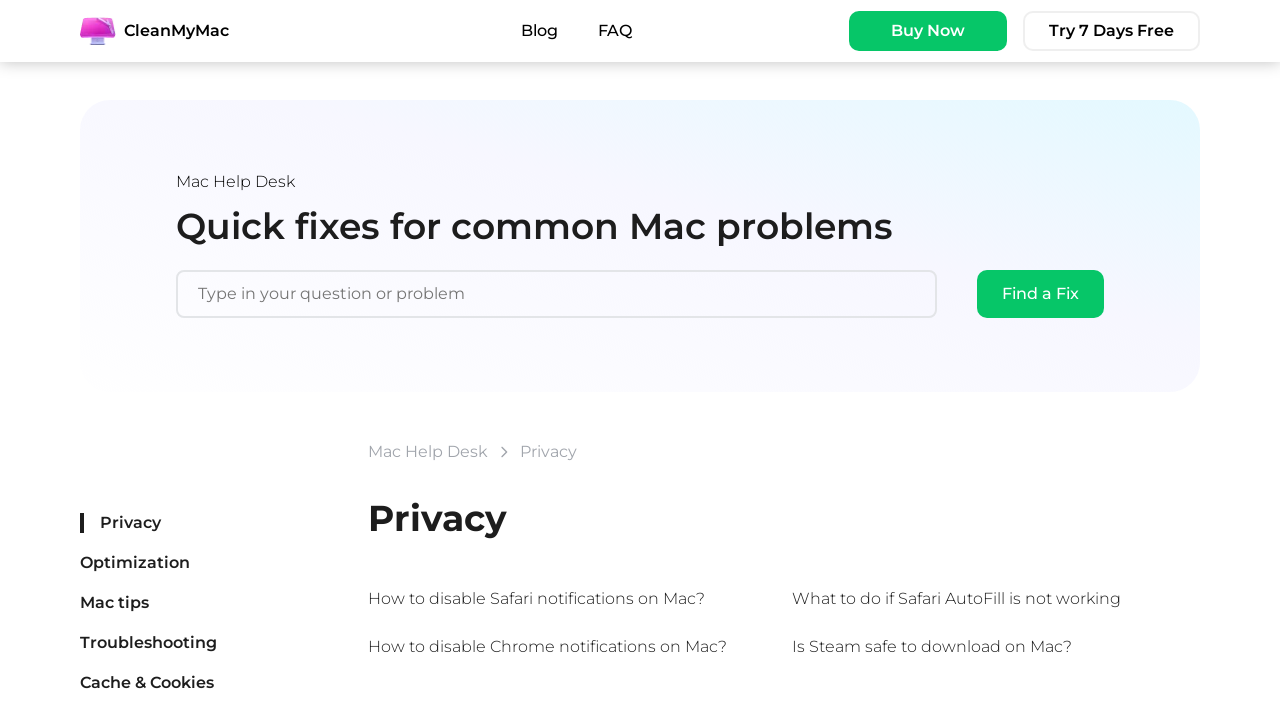

--- FILE ---
content_type: text/html; charset=UTF-8
request_url: https://cleanmymac.com/faq?category=privacy
body_size: 9140
content:
<!DOCTYPE html>
<html lang="en">
<head>
    <meta http-equiv="Content-Type" content="text/html; charset=UTF-8">

    <title>Privacy</title>
    <meta name="description" content="Privacy tips for Mac: How to prevent data leaks on your computer.">

    <meta property="og:site_name" content="CleanMyMac">
    <meta property="og:type" content="website">
    <meta property="og:title" content="Privacy">
    <meta property="og:description" content="Privacy tips for Mac: How to prevent data leaks on your computer.">
    <meta property="og:image" content="https://cdn.cleanmymac.com/images/og_image.jpg?id=e8a6a91541c3fe5ac839f877eeea4eae">

    <meta content="width=device-width, initial-scale=1" name="viewport">

    <meta name="form-proxy-client-id" content="7uj+jFSmf2qKdLxweVScTQQcWyK5bfMuVrykYdL2IZ4aWhHAu3oLsJhSOYI603BOR6qFtxFLNY32XxEv5gpRdA==">

    <link rel="canonical" href="https://cleanmymac.com/faq?category=privacy"/>

    <link rel="alternate" hreflang="x-default"
          href="https://cleanmymac.com/faq?category=privacy"/>
    <link
        rel="alternate"
        hreflang="en"
        href="https://cleanmymac.com/faq?category=privacy"
    />

    <link rel="apple-touch-icon" sizes="180x180" href="https://cdn.cleanmymac.com/images/favicons/apple-touch-icon.png?id=8cc508d4f113237c2cb109a3e770954f">
    <link rel="icon" type="image/png" sizes="32x32"  href="https://cdn.cleanmymac.com/images/favicons/favicon-32x32.png?id=d53acc11c24851d1af607d442551eb7c">
    <link rel="icon" type="image/png" sizes="16x16" href="https://cdn.cleanmymac.com/images/favicons/favicon-16x16.png?id=77de771e45f70fe94907d05f81d2e47c">

    <link href="https://cdn.cleanmymac.com/css/common.css?id=08cc989bc2ec538061f288fbeaf2f9cc" rel="stylesheet" type="text/css">
    <link rel="preload" href="https://cdn.cleanmymac.com/fonts/montserrat-var/montserrat-latin-wght-normal.woff2" as="font" type="font/woff2" crossorigin>
    <link rel="preload" href="https://cdn.cleanmymac.com/fonts/fixel-var/FixelVariable.ttf" as="font" type="font/ttf" crossorigin>

        <link href="https://cdn.cleanmymac.com/css/faq.css?id=140cf5f9aa3a98cb81833b8a7b0e2a93" rel="stylesheet" type="text/css">

    <!--  GA begin  -->
<script type="text/javascript">
    var _gaq = _gaq || [];
</script>
<!--  GA end  -->
<!--  Google Tag Manager MacPaw.com -->
<noscript><iframe src="https://www.googletagmanager.com/ns.html?id=GTM-KW4BC5" height="0" width="0" style="display:none;visibility:hidden"></iframe></noscript>
<script>(function(w,d,s,l){w[l]=w[l]||[];w[l].push(
        {'gtm.start': new Date().getTime(),event:'gtm.js'}
    );var f=d.getElementsByTagName(s)[0],
        j=d.createElement(s),dl=l!='dataLayer'?'&l='+l:'';j.async=true;j.src=
        '//mtg.cleanmymac.com/mtgcontainer.js?'+dl;f.parentNode.insertBefore(j,f);
    })(window,document,'script','dataLayer');</script>
<!--  End Google Tag Manager MacPaw.com  -->
<!-- CRS Optimizer -->
<script src="https://crsoptimize.conversionrate.store/comp/vIaXEhy4WY.js" async></script>
<script>
    window.onload = function() {
        const cookies = document.cookie;
        const crsCookie = cookies.match(/crs_optimize_dl=[^;]+/);

        if(crsCookie) {
            const crsValue = crsCookie[0].split('=')[1];

            window.dataLayer.push({
                crs_optimize_dl: crsValue,
                event: "crs_optimize_dl",
            });
        }
    }
</script>
<!-- End CRS Optimizer -->

    </head>
<body>
        <header class="header">
    
    <div class="container header__inner" data-header-nav>
        <div class="header-in">
            <a href="https://cleanmymac.com/" class="main-logo">
                <picture>
    <source srcset="https://cdn.cleanmymac.com/images/cmm_simple_logo.webp?id=95ac5d7c4715e3b2a95672d7320ce8ad 1x, https://cdn.cleanmymac.com/images/cmm_simple_logo@2x.webp?id=34be262176178d9b3db2d7fa52acf5c3 2x" type="image/webp">
  <source srcset="https://cdn.cleanmymac.com/images/cmm_simple_logo.png?id=b6426a048ff39d49316bbb47c4b25f4a 1x, https://cdn.cleanmymac.com/images/cmm_simple_logo@2x.png?id=767cae0d06f1ce9134f549c61d6d8e96 2x" type="image/png">
  <img
    src="https://cdn.cleanmymac.com/images/cmm_simple_logo.png?id=b6426a048ff39d49316bbb47c4b25f4a"
    srcset="https://cdn.cleanmymac.com/images/cmm_simple_logo@2x.png?id=767cae0d06f1ce9134f549c61d6d8e96 2x"
    alt=""
     class=""      width="36"      height="28"       >
</picture>
                <span>CleanMyMac</span>
            </a>
            <ul class="main-list">
                <li><a href="https://cleanmymac.com/blog">Blog</a></li>
                <li><a href="https://cleanmymac.com/faq">FAQ</a></li>
            </ul>
            <button type="button" class="menu-btn">Menu</button>
            <div class="cta-wrapper--old">
                <a class="buy_now"
    href="https://macpaw.com/store/cleanmymac"
    target="_blank"
    rel="noopener"
    data-cta-button
    data-event-category="CleanMyMac 5"
    data-event-action="Click Buy Now"
    data-event-label="Floating bar"
    data-qa="buy-now-button"
>
            Buy Now
    </a>
                <a class="download"
    href="https://my.macpaw.com/trial/cleanmymac"
    target="_blank"
    rel="noopener"
    data-cta-button
    data-event-category="CleanMyMac 5"
    data-event-action="Click Try 7 Days Free"
    data-event-label="Floating bar"
    data-qa="free-trial-button"
>
            Try 7 Days Free
    </a>
            </div>
        </div>
    </div>
    <div class="menu">
        <div class="menu-top">
            <a href="https://cleanmymac.com/" class="main-logo">
                <picture>
    <source srcset="https://cdn.cleanmymac.com/images/cmm_logo.webp?id=7d90b7e7635153b86aeef6c45da63f11 1x, https://cdn.cleanmymac.com/images/cmm_logo@2x.webp?id=904c5db888082b8762c238046d72149b 2x" type="image/webp">
  <source srcset="https://cdn.cleanmymac.com/images/cmm_logo.png?id=0051d86117c356cbeacdb1532a093592 1x, https://cdn.cleanmymac.com/images/cmm_logo@2x.png?id=9e3a4e783b65154cc008c1e9652fa286 2x" type="image/png">
  <img
    src="https://cdn.cleanmymac.com/images/cmm_logo.png?id=0051d86117c356cbeacdb1532a093592"
    srcset="https://cdn.cleanmymac.com/images/cmm_logo@2x.png?id=9e3a4e783b65154cc008c1e9652fa286 2x"
    alt=""
     class=""      width="32"      height="32"       >
</picture>
                <span>CleanMyMac</span>
            </a>
            <button type="button" class="menu-btn -active">Menu</button>
        </div>
        <ul class="menu-list">
            <li><a href="https://cleanmymac.com/blog">Blog</a></li>
            <li><a href="https://cleanmymac.com/faq">FAQ</a></li>
        </ul>
    </div>
</header>
    <div class="faq">
        <section class="help-center">
    <div class="container">
        <div class="help-center-in">
            <div class="label">Mac Help Desk</div>
            <div class="title">Quick fixes for common Mac problems</div>
            <form action="https://cleanmymac.com/faq/search" method="get">
                <div class="search">
                    <input type="text" name="query" value="" placeholder="Type in your question or problem">
                    <button>Find a Fix</button>
                </div>
            </form>
        </div>
    </div>
</section>
        <section class="faq-articles">
            <div class="container">
                <div class="row">
                    <div class="col-3 col-s-12">
                        <nav>
            <a  class="-active"  href="https://cleanmymac.com/faq?category=privacy">
            Privacy
        </a>
            <a  href="https://cleanmymac.com/faq?category=optimization">
            Optimization
        </a>
            <a  href="https://cleanmymac.com/faq?category=mac-tips">
            Mac tips
        </a>
            <a  href="https://cleanmymac.com/faq?category=troubleshooting">
            Troubleshooting
        </a>
            <a  href="https://cleanmymac.com/faq?category=cache-cookies">
            Cache &amp; Cookies
        </a>
    </nav>
<div class="select-wrap ">
    <select name="categories" id="categories">
                    <option value="https://cleanmymac.com/faq?category=privacy"  selected disabled >
                Privacy
            </option>
                    <option value="https://cleanmymac.com/faq?category=optimization" >
                Optimization
            </option>
                    <option value="https://cleanmymac.com/faq?category=mac-tips" >
                Mac tips
            </option>
                    <option value="https://cleanmymac.com/faq?category=troubleshooting" >
                Troubleshooting
            </option>
                    <option value="https://cleanmymac.com/faq?category=cache-cookies" >
                Cache &amp; Cookies
            </option>
            </select>
    <svg xmlns="http://www.w3.org/2000/svg" fill="none" viewBox="0 0 16 10" width="16" height="10">
        <path fill="#000" fill-rule="evenodd" d="M15.705.29a1 1 0 00-1.414.005L7.983 6.638 1.71.297A1 1 0 10.289 1.703l6.98 7.059a1 1 0 001.42.002l7.02-7.059a1 1 0 00-.004-1.414z" clip-rule="evenodd"/>
    </svg>
</div>
                    </div>
                    <div class="col-9 col-s-12">
                        <div class="breadcrumbs">
                            <p>
                                <a href="https://cleanmymac.com/faq">Mac Help Desk</a>
                                <svg xmlns="http://www.w3.org/2000/svg" fill="none" viewBox="0 0 16 16" width="16">
                                    <path fill="#D8D8D8" fill-opacity=".01" d="M0 0h16v16H0z"/>
                                    <mask id="e" width="7" height="12" x="5" y="2" maskUnits="userSpaceOnUse">
                                        <path fill="#fff" fill-rule="evenodd"
                                              d="M5.526 13.137a.67.67 0 01.003-.943L9.73 7.988l-4.2-4.18a.67.67 0 01-.005-.943.66.66 0 01.936-.006l4.676 4.654a.67.67 0 01.001.947l-4.675 4.68a.66.66 0 01-.937-.003z"
                                              clip-rule="evenodd"/>
                                    </mask>
                                    <g mask="url(#e)">
                                        <path fill="#A1A5AC" d="M0 0h16v16H0z"/>
                                    </g>
                                </svg>
                                <span>
                                    Privacy
                                </span>
                            </p>
                        </div>
                        <div class="h2 category">
                            Privacy
                        </div>
                        <ul>
                                                            <li>
                                    <a href="https://cleanmymac.com/faq/disable-safari-notifications">
                                        How to disable Safari notifications on Mac?
                                    </a>
                                </li>
                                                            <li>
                                    <a href="https://cleanmymac.com/faq/disable-chrome-notifications">
                                        How to disable Chrome notifications on Mac?
                                    </a>
                                </li>
                                                            <li>
                                    <a href="https://cleanmymac.com/faq/safari-autofill-not-working-mac">
                                        What to do if Safari AutoFill is not working
                                    </a>
                                </li>
                                                            <li>
                                    <a href="https://cleanmymac.com/faq/is-steam-safe-mac">
                                        Is Steam safe to download on Mac?
                                    </a>
                                </li>
                                                    </ul>
                    </div>
                </div>
            </div>
        </section>
    </div>
    <section class="get-help">
    <div class="container">
        <div class="get-help-in">
            <div class="h3">Here is more guidance</div>
            <div class="get-help-wrap">
                <div class="get-help-item">
                    <a href="https://macpaw.com/macos-catalina-guide" target="_blank" rel="noreferrer noopener">
                        <svg xmlns="http://www.w3.org/2000/svg" fill="none" viewBox="0 0 24 24" width="24" height="24">
                            <path fill="#D8D8D8" fill-opacity=".01" d="M0 0h24v24H0z"/>
                            <mask id="a" width="18" height="18" x="3" y="3" maskUnits="userSpaceOnUse">
                                <path fill="#fff" fill-rule="evenodd" d="M18 3H6a3 3 0 00-3 3v12a3 3 0 003 3h12a3 3 0 003-3V6a3 3 0 00-3-3zM5 6a1 1 0 011-1h12a1 1 0 011 1v12a1 1 0 01-1 1H6a1 1 0 01-1-1V6zm3 4a1 1 0 011-1h6a1 1 0 110 2H9a1 1 0 01-1-1zm3 3a1 1 0 100 2h2a1 1 0 100-2h-2z" clip-rule="evenodd"/>
                            </mask>
                            <g mask="url(#a)">
                                <path fill="#000" d="M0 0h24v24H0z"/>
                            </g>
                        </svg>
                        macOS Catalina Guide
                    </a>
                </div>
                <div class="get-help-item">
                    <a href="https://macpaw.com/mac-security-guide" target="_blank" rel="noreferrer noopener">
                        <svg xmlns="http://www.w3.org/2000/svg" fill="none" viewBox="0 0 24 24" width="24" height="24">
                            <path fill="#D8D8D8" fill-opacity=".01" d="M0 0h24v24H0z"/>
                            <mask id="b" width="18" height="20" x="3" y="2" maskUnits="userSpaceOnUse">
                                <path fill="#fff" fill-rule="evenodd" d="M12 2a5 5 0 015 5v1h1a3 3 0 013 3v8a3 3 0 01-3 3H6a3 3 0 01-3-3v-8a3 3 0 013-3h1V7a5 5 0 015-5zM9 8h6V7a3 3 0 10-6 0v1zm8 2H6a1 1 0 00-1 1v8a1 1 0 001 1h12a1 1 0 001-1v-8a1 1 0 00-1-1h-1zm-3 4a2 2 0 01-1 1.732V17a1 1 0 11-2 0v-1.268A2 2 0 0112 12a2 2 0 012 2z" clip-rule="evenodd"/>
                            </mask>
                            <g mask="url(#b)">
                                <path fill="#000" d="M0 0h24v24H0z"/>
                            </g>
                        </svg>
                        Mac security guide
                    </a>
                </div>
                <div class="get-help-item">
                    <a href="https://www.youtube.com/user/CleanMyMac" target="_blank" rel="noreferrer noopener">
                        <svg
  class="icon "
   width="24"    height="24" >
  <use xlink:href="#youtube"></use>
</svg>
                        Youtube channel
                    </a>
                </div>
                <div class="get-help-item">
                    <a href="https://macpaw.com/support/contact" target="_blank" rel="noreferrer noopener">
                        <svg xmlns="http://www.w3.org/2000/svg" fill="none" viewBox="0 0 24 24" width="24px" height="24">
                            <defs/>
                            <path fill="#D8D8D8" fill-opacity=".01" d="M0 0h24v24H0z"/>
                            <mask id="d" width="20" height="20" x="2" y="2" maskUnits="userSpaceOnUse">
                                <path fill="#fff" fill-rule="evenodd" d="M5 9h.021l.002-.098A7.053 7.053 0 0112.075 2C15.9 2 19 5.1 19 8.925V9a3 3 0 013 3v4a3 3 0 01-2.965 3l-1.703 2.555A1 1 0 0116.5 22H12a2 2 0 112-2h1.965l.901-1.352A1.998 1.998 0 0116 17v-6a2 2 0 011-1.732v-.343A4.925 4.925 0 0012.075 4a5.053 5.053 0 00-5.052 4.945l-.007.332c.589.348.984.99.984 1.723v6a2 2 0 01-2 2H5a3 3 0 01-3-3v-4a3 3 0 013-3zm-1 3a1 1 0 011-1h1v6H5a1 1 0 01-1-1v-4zm14.515 5H19a1 1 0 001-1v-4a1 1 0 00-1-1h-1v6h.516z" clip-rule="evenodd"/>
                            </mask>
                            <g mask="url(#d)">
                                <path fill="#000" d="M0 0h24v24H0z"/>
                            </g>
                        </svg>
                        Contact support
                    </a>
                </div>
            </div>
        </div>
    </div>
</section>
    <aside
    class="banner banner--faq"
    data-bottom-banner
    data-event-category="CleanMyMac 5"
    data-event-action="Show Trial"
>
    <div class="container">
        <div class="banner__inner">
            <div class="banner__content">
                <div class="banner__logo">
                    <picture class="banner__icon">
    <source srcset="https://cdn.cleanmymac.com/images/cmm_logo.webp?id=7d90b7e7635153b86aeef6c45da63f11 1x, https://cdn.cleanmymac.com/images/cmm_logo@2x.webp?id=904c5db888082b8762c238046d72149b 2x" type="image/webp">
  <source srcset="https://cdn.cleanmymac.com/images/cmm_logo.png?id=0051d86117c356cbeacdb1532a093592 1x, https://cdn.cleanmymac.com/images/cmm_logo@2x.png?id=9e3a4e783b65154cc008c1e9652fa286 2x" type="image/png">
  <img
    src="https://cdn.cleanmymac.com/images/cmm_logo.png?id=0051d86117c356cbeacdb1532a093592"
    srcset="https://cdn.cleanmymac.com/images/cmm_logo@2x.png?id=9e3a4e783b65154cc008c1e9652fa286 2x"
    alt=""
     class=""      width="41"      height="41"       >
</picture>
                    <svg class="banner__wordmark" fill="none" height="21" viewBox="0 0 127 21" width="127" xmlns="http://www.w3.org/2000/svg">
    <g fill="#FFFFFF">
        <path d="m4.02865 4.83595c.42292-.44223.92696-.7937 1.49858-1.04283.57162-.24912 1.19539-.37464 1.85392-.37464.4152 0 .83233.06759 1.24367.20277s.82074.33602 1.21856.59866.79952.5948 1.19342.98876l.056.056 1.5836-1.64921-.0386-.05214c-.3457-.48473-.7995-.92503-1.348-1.3074-.5465-.38044-1.1625-.6817-1.83458-.89606-.67205-.21436-1.3692-.32251-2.07407-.32251-.99455 0-1.93503.18926-2.79247.56197-.8555.37272-1.62024.90572-2.27104 1.58356-.64888.67784-1.1645 1.47348-1.529487 2.36374-.366921.8922-.552313 1.86744-.552313 2.90447 0 1.09111.171873 2.10501.509827 3.01451.337953.9116.826543 1.7149 1.448373 2.385.62184.6721 1.36726 1.1935 2.21118 1.5546.84392.3592 1.78247.5427 2.79247.5427.6759 0 1.35761-.0869 2.02965-.2607.66818-.1719 1.28426-.4152 1.83266-.7184.5485-.3052.9888-.6508 1.3093-1.0274l.0367-.0425-1.1934-1.9466-.0695.0695c-.309.309-.6586.5832-1.0351.813-.37663.2279-.78603.4056-1.21668.5272-.43258.1217-.87482.1835-1.31899.1835-.72998 0-1.40202-.1197-2.00068-.3553s-1.11815-.5794-1.5488-1.0216c-.43065-.4442-.7686-.9868-1.00227-1.6125-.2356-.62574-.35534-1.33447-.35534-2.10501 0-.72805.1236-1.40782.36499-2.02193.24333-.61218.58128-1.14904 1.00421-1.59128z"/>
        <path d="m16.7956.336426h-2.2788v15.402974h2.2788z"/>
        <path d="m27.78 6.04877c-.4519-.47314-.9907-.84971-1.6009-1.12008-.6103-.27229-1.2804-.4094-1.9891-.4094-.8034 0-1.5585.14483-2.244.42872-.6875.28388-1.2842.69328-1.7786 1.21277-.4925.51948-.8826 1.14131-1.1587 1.84812-.2781.70681-.4171 1.49858-.4171 2.356 0 1.0815.2491 2.0509.7435 2.8832.4924.8324 1.1818 1.4967 2.0489 1.9756.8671.479 1.8732.7204 2.9953.7204.5136 0 1.0447-.0734 1.5758-.2183.5311-.1448 1.0428-.3437 1.5198-.5928.477-.2492.8903-.5446 1.2244-.8787l.0463-.0464-1.1587-1.6279-.0656.056c-.5273.4596-1.0236.7802-1.4716.954s-.9424.2626-1.4657.2626c-.7397 0-1.4001-.1487-1.9621-.4442-.56-.2935-1.0004-.7164-1.3074-1.2572-.2202-.3862-.3611-.8265-.4249-1.3151h8.2635l.0232-.98294c.0135-.76281-.1024-1.47541-.3457-2.12042-.2433-.645-.5948-1.21084-1.0467-1.68397zm-6.5485 2.1996c.2529-.52528.6295-.92889 1.122-1.20119.4943-.27422 1.1123-.41327 1.8365-.41327.4519 0 .8767.10042 1.263.30126.3843.19891.7087.47507.9617.82075.2511.34375.3998.73963.4384 1.17028v.06566h-5.8766c.0618-.27229.1487-.51948.255-.74349z"/>
        <path d="m39.2587 6.23414c-.195-.27037-.4248-.51756-.6855-.73964-.3573-.30126-.7763-.53686-1.2495-.70487-.475-.16802-1.0023-.25106-1.5719-.25106-.9579 0-1.8347.24719-2.6071.73385-.7706.48665-1.3905 1.16449-1.8404 2.01806-.45.85165-.6798 1.83847-.6798 2.93152 0 1.093.224 2.0625.6682 2.9199.4442.8594 1.0448 1.5469 1.7883 2.047.7454.5021 1.5816.7551 2.4854.7551.5291 0 1.0409-.0849 1.5198-.251s.9231-.392 1.317-.6682c.3322-.2337.618-.4963.8555-.786v1.5005h2.3001v-10.97285h-2.3001zm.0831 3.98786c0 .6991-.1391 1.3267-.4133 1.8713-.2742.5407-.6566.9714-1.1374 1.2765-.479.307-1.0409.4615-1.6686.4615-.6276 0-1.1645-.1564-1.6376-.4615-.4731-.3071-.8536-.7377-1.1278-1.2784-.2742-.5427-.4133-1.1723-.4133-1.8713 0-.69912.1391-1.30358.4133-1.84044.2742-.53493.6527-.96172 1.1278-1.26877.4731-.30706 1.0235-.46155 1.6376-.46155s1.1896.15642 1.6686.46155c.4808.30705.8632.73384 1.1374 1.26684.2742.53686.4133 1.15483.4133 1.84037z"/>
        <path d="m80.0528 12.6283c-.0734.2182-.1468.4345-.224.6528-.0811-.2279-.1487-.3979-.2086-.5137l-3.3795-7.95449-.0213-.04828h-2.6437l5.0538 11.41707-1.8577 4.2949h2.4603l1.852-4.7874 4.4513-10.81836.0444-.10814h-2.6843l-2.8427 7.8618z"/>
        <path d="m52.105 5.08909c-.6856-.3592-1.4619-.5388-2.3271-.5388-.6527 0-1.2688.12746-1.8481.38044-.5794.25299-1.0564.60639-1.4291 1.05828v-1.2205h-2.2768v10.97289h2.2768v-6.15463c0-.98489.2491-1.73998.7493-2.26719.5002-.52527 1.1761-.78984 2.0277-.78984.8517 0 1.5257.26263 2.0181.78984s.7396 1.2823.7396 2.26719v6.15463h2.2576v-6.49452c0-.99841-.1931-1.85198-.5794-2.55686-.3862-.7068-.9231-1.2398-1.6086-1.599z"/>
        <path d="m71.9689 1.24585v14.49335h-2.2807v-9.95125l-4.3953 9.95125h-1.6376l-4.4166-9.95125v9.95125h-2.2807v-14.49335h2.4661l5.0597 11.38225 5.0384-11.38225z"/>
    </g>
    <g fill="#CEB8DC">
        <path d="m112.674 6.23414c-.195-.27037-.425-.51756-.686-.73964-.357-.30126-.776-.53686-1.249-.70487-.475-.16802-1.002-.25106-1.572-.25106-.958 0-1.835.24719-2.607.73385-.771.48665-1.39 1.16449-1.84 2.01806-.45.85165-.68 1.83847-.68 2.93152 0 1.093.224 2.0625.668 2.9199.444.8594 1.045 1.5469 1.788 2.047.746.5021 1.582.7551 2.486.7551.529 0 1.041-.0849 1.519-.251.479-.1661.924-.392 1.318-.6682.332-.2337.617-.4963.855-.786v1.5005h2.3v-10.97285h-2.3zm.083 3.98786c0 .6991-.139 1.3267-.413 1.8713-.274.5407-.657.9714-1.138 1.2765-.479.307-1.041.4615-1.668.4615-.628 0-1.165-.1564-1.638-.4615-.473-.3071-.853-.7377-1.128-1.2784-.274-.5427-.413-1.1723-.413-1.8713 0-.69912.139-1.30358.413-1.84044.275-.53493.653-.96172 1.128-1.26877.473-.30706 1.024-.46155 1.638-.46155s1.189.15642 1.668.46155c.481.30705.864.73384 1.138 1.26684.274.53686.413 1.15483.413 1.84037z" />
        <path d="m125.4 12.1803-.059.0753c-.284.3495-.591.6508-.914.8941-.322.2414-.658.4249-.998.5446s-.696.1815-1.057.1815c-.614 0-1.183-.1622-1.689-.4827-.508-.3206-.923-.759-1.231-1.3017-.307-.5426-.463-1.1625-.463-1.8461 0-.68368.149-1.30938.444-1.85976.294-.54845.697-.98489 1.199-1.29967.501-.31285 1.08-.47121 1.721-.47121.346 0 .711.07532 1.083.22209.377.1487.738.3534 1.074.60831.336.25492.614.54073.829.84779l.06.08497 1.239-1.52176.035-.04249-.029-.04634c-.419-.68171-1.035-1.23016-1.835-1.62604-.797-.39589-1.693-.5948-2.661-.5948-.967 0-1.931.25298-2.73.75315-.798.50017-1.439 1.1896-1.903 2.04897-.463.85936-.699 1.8346-.699 2.90059 0 1.066.236 2.0413.699 2.9006.464.8594 1.105 1.5488 1.903 2.0471.799.5001 1.716.755 2.73.755.887 0 1.754-.2027 2.578-.6063.825-.4037 1.47-.9231 1.916-1.5508l.035-.0482-1.273-1.5624z" />
        <path d="m102.201 1.24585v14.49335h-2.2803v-9.95125l-4.3954 9.95125h-1.6376l-4.4166-9.95125v9.95125h-2.2807v-14.49335h2.4661l5.0597 11.38225 5.0384-11.38225z" />
    </g>
</svg>
                </div>
                <p class="banner__title">Everything your<br class='banner__br'> Mac deserves</p>
                <picture class="banner__image banner__image-mobile">
    <source srcset="https://cdn.cleanmymac.com/images/banners/faq/mobile-image.webp?id=150a4e7289925944d0f5b749334aa3b1 1x, https://cdn.cleanmymac.com/images/banners/faq/mobile-image@2x.webp?id=fe8cd999c6238b4ded0cf460d0d62e2e 2x" type="image/webp">
  <source srcset="https://cdn.cleanmymac.com/images/banners/faq/mobile-image.png?id=f27c6518e05659143d67f2fd2e16d81f 1x, https://cdn.cleanmymac.com/images/banners/faq/mobile-image@2x.png?id=05160a9bc298a7cc438ae3797d965d48 2x" type="image/png">
  <img
    src="https://cdn.cleanmymac.com/images/banners/faq/mobile-image.png?id=f27c6518e05659143d67f2fd2e16d81f"
    srcset="https://cdn.cleanmymac.com/images/banners/faq/mobile-image@2x.png?id=05160a9bc298a7cc438ae3797d965d48 2x"
    alt=""
     class=""      width="264"      height="220"       >
</picture>
                <div class="banner__cta-wrapper">
                    <a class="cta cta--size-s cta--main banner__cta banner__cta--buy-now"
    href="https://macpaw.com/store/cleanmymac"
    target="_blank"
    rel="noopener"
    data-cta-button
    data-event-category="CleanMyMac 5"
    data-event-action="Click Buy Now"
    data-event-label="Faq (Bottom Banner)"
    data-qa="buy-now-button"
>
            Buy Now
    </a>
                    <a class="cta cta--size-s cta--white banner__cta banner__cta--trial"
    href="https://my.macpaw.com/trial/cleanmymac"
    target="_blank"
    rel="noopener"
    data-cta-button
    data-event-category="CleanMyMac 5"
    data-event-action="Click Try 7 Days Free"
    data-event-label="Faq (Bottom Banner)"
    data-qa="free-trial-button"
>
            Try 7 Days Free
    </a>
                </div>
                <p class="banner__requirements">System requirements: macOS 11 and later</p>
            </div>
        </div>
    </div>
</aside>
    <section class="info ">
    <div class="container">
        <div class="info__inner">
            <ul class="info__list">
                <li class="info__item">
                    <svg class="info__icon" xmlns="http://www.w3.org/2000/svg" fill="none" viewBox="0 0 20 20">
    <defs />
    <g opacity=".24">
        <rect width="16" height="10" x="2" y="5" stroke="#000" stroke-width="2" rx="1" />
        <path fill="#000"
            d="M15 2h2v2h-2zM15 16h2v2h-2zM7 2h2v2H7zM7 16h2v2H7zM11 2h2v2h-2zM11 16h2v2h-2zM3 2h2v2H3zM3 16h2v2H3z" />
    </g>
</svg>
                    <p class="info__title">System Requirements:</p>
                    <div class="info__content">
                        <p class="info__text">
                            macOS 11.0+, 320 MB
                        </p>
                        <p class="info__text">Min. display size: 1200x800 px</p>
                    </div>
                </li>

                <li class="info__item">
                    <svg class="info__icon" xmlns="http://www.w3.org/2000/svg" fill="none" viewBox="0 0 20 20">
    <defs />
    <path stroke="#000" stroke-width="2"
        d="M10 13.843L6.142 15.99a.3.3 0 01-.44-.32l.85-4.333-3.234-3.005a.3.3 0 01.168-.517l4.384-.53L9.728 3.28a.3.3 0 01.544 0l1.858 4.006 4.384.53a.3.3 0 01.169.517l-3.236 3.005.851 4.333a.3.3 0 01-.44.32L10 13.843z"
        clip-rule="evenodd" opacity=".24" />
</svg>
                    <p class="info__title">All versions rating:</p>
                    <div class="info__content">
                        <p class="info__rating">
                            <svg
    class="info__rating-status"
    width="98"
    height="18"
    viewBox="0 0 98 18"
    fill="none"
    xmlns="http://www.w3.org/2000/svg"
>
    <path
        fill-rule="evenodd"
        clip-rule="evenodd"
        d="M9 13.3353L3.70993 16.2812L4.87686 10.3397L0.440491 6.21885L6.45176 5.49265L9 0L11.5482 5.49265L17.5595 6.21885L13.1231 10.3397L14.2901 16.2812L9 13.3353Z"
        fill="#FF9502"
    />
    <path
        fill-rule="evenodd"
        clip-rule="evenodd"
        d="M49 13.3353L43.7099 16.2812L44.8769 10.3397L40.4405 6.21885L46.4518 5.49265L49 0L51.5482 5.49265L57.5595 6.21885L53.1231 10.3397L54.2901 16.2812L49 13.3353Z"
        fill="#FF9502"
    />
    <path
        fill-rule="evenodd"
        clip-rule="evenodd"
        d="M29 13.3353L23.7099 16.2812L24.8769 10.3397L20.4405 6.21885L26.4518 5.49265L29 0L31.5482 5.49265L37.5595 6.21885L33.1231 10.3397L34.2901 16.2812L29 13.3353Z"
        fill="#FF9502"
    />
    <path
        fill-rule="evenodd"
        clip-rule="evenodd"
        d="M69 13.3353L63.7099 16.2812L64.8769 10.3397L60.4405 6.21885L66.4518 5.49265L69 0L71.5482 5.49265L77.5595 6.21885L73.1231 10.3397L74.2901 16.2812L69 13.3353Z"
        fill="#FF9502"
    />
    <path
        fill-rule="evenodd"
        clip-rule="evenodd"
        d="M89 13.3353L83.7099 16.2812L84.8769 10.3397L80.4405 6.21885L86.4518 5.49265L89 0L91.5482 5.49265L97.5595 6.21885L93.1231 10.3397L94.2901 16.2812L89 13.3353Z"
        fill="#FF9502"
    />
</svg>
                            <span class="info__rating-value info__text">4.9*</span>
                        </p>
                    </div>
                </li>

                <li class="info__item">
                    <svg class="info__icon" xmlns="http://www.w3.org/2000/svg" fill="none" viewBox="0 0 20 20">
    <defs />
    <g opacity=".24">
        <path stroke="#000" stroke-width="2"
            d="M17 8.682a.864.864 0 01-.253.61l-7.454 7.455a.864.864 0 01-1.221 0l-4.82-4.819a.863.863 0 010-1.22l7.455-7.455a.864.864 0 01.61-.253h4.82c.476 0 .863.387.863.864v4.818z" />
        <path fill="#000" fill-rule="evenodd" d="M14 6v2h-2V6h2z" clip-rule="evenodd" />
    </g>
</svg>
                    <p class="info__title">Pricing:</p>
                    <div class="info__content">
                        <p class="info__text">
                            Starting at $3.35/month
                        </p>
                    </div>
                </li>

                <li class="info__item">
                    <svg class="info__icon" xmlns="http://www.w3.org/2000/svg" fill="none" viewBox="0 0 20 20">
    <defs />
    <g opacity=".24">
        <path stroke="#000" stroke-width="2" d="M17 10a7 7 0 11-14 0 7 7 0 0114 0z" />
        <path fill="#000" d="M9 9h2v5H9zM9 6h2v2H9z" />
    </g>
</svg>
                    <p class="info__title">Latest version:</p>
                    <div class="info__content">
                        <p class="info__text">5.3.1, 28 January 2026</p>
                    </div>
                </li>
            </ul>
        </div>
        <div class="info__hint">*4.9 - rating for all versions, based on 539 user reviews.</div>
    </div>
</section>
    <section class="social">
        <div class="follow-us">Follow us</div>
        <div class="social-links">
                            <a href="https://www.facebook.com/cleanmymac" class="-fb" target="_blank" rel="noopener" aria-label="Facebook">
                    <svg
  class="icon "
   width="17"    height="17" >
  <use xlink:href="#fb"></use>
</svg>
                </a>
                            <a href="https://www.instagram.com/cleanmymac" class="-instagram" target="_blank" rel="noopener" aria-label="Instagram">
                    <svg
  class="icon "
   width="17"    height="17" >
  <use xlink:href="#instagram"></use>
</svg>
                </a>
                            <a href="https://twitter.com/cleanmymac" class="-twitter" target="_blank" rel="noopener" aria-label="Twitter">
                    <svg
  class="icon "
   width="17"    height="17" >
  <use xlink:href="#twitter"></use>
</svg>
                </a>
                            <a href="https://www.youtube.com/user/CleanMyMac" class="-youtube" target="_blank" rel="noopener" aria-label="YouTube">
                    <svg
  class="icon "
   width="17"    height="17" >
  <use xlink:href="#youtube"></use>
</svg>
                </a>
                    </div>
    </section>
    <section class="blog-faq -mobile-show">
    <div class="blog-faq-in">
        <a href="https://cleanmymac.com/blog">Blog</a>
        <a href="https://cleanmymac.com/faq">FAQ</a>
    </div>
</section>

    <footer>
    <div class="container">
        <div class="footer-in">
            <div class="copyright">Copyright&nbsp;©&nbsp;2026&nbsp;MacPaw&nbsp;Way&nbsp;Ltd.</div>
            <div class="footer-links footer-links__col" data-accordion-content="policy">
                <a href="https://macpaw.com/legal/cookies" target="_blank" rel="noreferrer">Cookie Policy</a>
                <a href="https://macpaw.com/legal/refund-policy">Refund Policy</a>
                <a href="https://macpaw.com/legal/cleanmymac-privacy-policy" target="_blank" rel="noreferrer">Privacy Policy</a>
            </div>
            <div class="footer-links footer-links__col">
                <a href="https://macpaw.com/legal/cleanmymac-terms-of-service" target="_blank" rel="noreferrer">User Agreement</a>
                <a href="https://cleanmymac.com/faq/how-to-uninstall-cleanmymac">Uninstall</a>
            </div>

                            <div class="social">
                    <div class="follow-us">Follow us</div>
                    <div class="social-links">
                                                    <a href="https://www.facebook.com/cleanmymac" class="-fb" target="_blank" rel="noopener" aria-label="Facebook">
                                <svg
  class="icon "
   width="17"    height="17" >
  <use xlink:href="#fb"></use>
</svg>
                            </a>
                                                    <a href="https://www.instagram.com/cleanmymac" class="-instagram" target="_blank" rel="noopener" aria-label="Instagram">
                                <svg
  class="icon "
   width="17"    height="17" >
  <use xlink:href="#instagram"></use>
</svg>
                            </a>
                                                    <a href="https://twitter.com/cleanmymac" class="-twitter" target="_blank" rel="noopener" aria-label="Twitter">
                                <svg
  class="icon "
   width="17"    height="17" >
  <use xlink:href="#twitter"></use>
</svg>
                            </a>
                                                    <a href="https://www.youtube.com/user/CleanMyMac" class="-youtube" target="_blank" rel="noopener" aria-label="YouTube">
                                <svg
  class="icon "
   width="17"    height="17" >
  <use xlink:href="#youtube"></use>
</svg>
                            </a>
                                            </div>
                </div>
            
                            <div class="lang" data-switcher-parent>
    <div class="lang-switcher">
        <div class="lang-selected" data-switcher-view>
            <img src="https://cdn.cleanmymac.com/images/langs/en.svg" width="22" alt="">
            <span>English</span>
            <svg class="icon" xmlns="http://www.w3.org/2000/svg" width="16" height="16" viewBox="0 0 16 16">
                <path fill-rule="evenodd" d="M12.2928932,5.29289322 C12.6834175,4.90236893 13.3165825,4.90236893 13.7071068,5.29289322 C14.0976311,5.68341751 14.0976311,6.31658249 13.7071068,6.70710678 L8.70710678,11.7071068 C8.31658249,12.0976311 7.68341751,12.0976311 7.29289322,11.7071068 L2.29289322,6.70710678 C1.90236893,6.31658249 1.90236893,5.68341751 2.29289322,5.29289322 C2.68341751,4.90236893 3.31658249,4.90236893 3.70710678,5.29289322 L8,9.58578644 L12.2928932,5.29289322 Z"/>
            </svg>
        </div>
        <label>
            <select data-switcher="languages" id="lang_switcher"
                    onchange="if (this.value) window.location.href=this.value">
                                    <option value="en"  selected >English</option>
                            </select>
        </label>
    </div>
    <ul class="lang-switcher-links" hidden>
                    <li>
                                <a hreflang="en" data-switcher-id="en" href="https://cleanmymac.com/faq?category=privacy">
                    English
                </a>
            </li>
            </ul>
</div>
                    </div>
    </div>
</footer>
    
    <script src="https://cdn.cleanmymac.com/js/logger.js?id=89342749652555d05c0145d4c012f486"></script>
    <script src="https://cdn.cleanmymac.com/js/common.js?id=0e4106b43993a1cdecd4d77b052cc1cf"></script>
        <script src="https://cdn.cleanmymac.com/js/faq.js?id=cd9cf99156d7063b0c838fd1c9611d88"></script>

    
    <script src="https://cdn.cleanmymac.com/js/svgIcons.js?id=095c7625c2917f19b55fcc3d9d54c592"></script>

    <script>(function(){function c(){var b=a.contentDocument||a.contentWindow.document;if(b){var d=b.createElement('script');d.innerHTML="window.__CF$cv$params={r:'9c62c6a06ff1227c',t:'MTc2OTc5NTA1Mi4wMDAwMDA='};var a=document.createElement('script');a.nonce='';a.src='/cdn-cgi/challenge-platform/scripts/jsd/main.js';document.getElementsByTagName('head')[0].appendChild(a);";b.getElementsByTagName('head')[0].appendChild(d)}}if(document.body){var a=document.createElement('iframe');a.height=1;a.width=1;a.style.position='absolute';a.style.top=0;a.style.left=0;a.style.border='none';a.style.visibility='hidden';document.body.appendChild(a);if('loading'!==document.readyState)c();else if(window.addEventListener)document.addEventListener('DOMContentLoaded',c);else{var e=document.onreadystatechange||function(){};document.onreadystatechange=function(b){e(b);'loading'!==document.readyState&&(document.onreadystatechange=e,c())}}}})();</script></body>
</html>


--- FILE ---
content_type: text/css
request_url: https://cdn.cleanmymac.com/css/common.css?id=08cc989bc2ec538061f288fbeaf2f9cc
body_size: 4945
content:
@font-face{font-display:swap;font-family:Montserrat Variable;font-style:italic;font-weight:100 900;src:url(../fonts/montserrat-var/montserrat-cyrillic-wght-italic.woff2) format("woff2-variations");unicode-range:u+0301,u+0400-045f,u+0490-0491,u+04b0-04b1,u+2116}@font-face{font-display:swap;font-family:Montserrat Variable;font-style:italic;font-weight:100 900;src:url(../fonts/montserrat-var/montserrat-cyrillic-ext-wght-italic.woff2) format("woff2-variations");unicode-range:u+0460-052f,u+1c80-1c8a,u+20b4,u+2de0-2dff,u+a640-a69f,u+fe2e-fe2f}@font-face{font-display:swap;font-family:Montserrat Variable;font-style:italic;font-weight:100 900;src:url(../fonts/montserrat-var/montserrat-latin-wght-italic.woff2) format("woff2-variations");unicode-range:u+00??,u+0131,u+0152-0153,u+02bb-02bc,u+02c6,u+02da,u+02dc,u+0304,u+0308,u+0329,u+2000-206f,u+20ac,u+2122,u+2191,u+2193,u+2212,u+2215,u+feff,u+fffd}@font-face{font-display:swap;font-family:Montserrat Variable;font-style:italic;font-weight:100 900;src:url(../fonts/montserrat-var/montserrat-latin-ext-wght-italic.woff2) format("woff2-variations");unicode-range:u+0100-02ba,u+02bd-02c5,u+02c7-02cc,u+02ce-02d7,u+02dd-02ff,u+0304,u+0308,u+0329,u+1d00-1dbf,u+1e00-1e9f,u+1ef2-1eff,u+2020,u+20a0-20ab,u+20ad-20c0,u+2113,u+2c60-2c7f,u+a720-a7ff}@font-face{font-display:swap;font-family:Montserrat Variable;font-style:italic;font-weight:100 900;src:url(../fonts/montserrat-var/montserrat-vietnamese-wght-italic.woff2) format("woff2-variations");unicode-range:u+0102-0103,u+0110-0111,u+0128-0129,u+0168-0169,u+01a0-01a1,u+01af-01b0,u+0300-0301,u+0303-0304,u+0308-0309,u+0323,u+0329,u+1ea0-1ef9,u+20ab}@font-face{font-display:swap;font-family:Montserrat Variable;font-style:normal;font-weight:100 900;src:url(../fonts/montserrat-var/montserrat-cyrillic-wght-normal.woff2) format("woff2-variations");unicode-range:u+0301,u+0400-045f,u+0490-0491,u+04b0-04b1,u+2116}@font-face{font-display:swap;font-family:Montserrat Variable;font-style:normal;font-weight:100 900;src:url(../fonts/montserrat-var/montserrat-cyrillic-ext-wght-normal.woff2) format("woff2-variations");unicode-range:u+0460-052f,u+1c80-1c8a,u+20b4,u+2de0-2dff,u+a640-a69f,u+fe2e-fe2f}@font-face{font-display:swap;font-family:Montserrat Variable;font-style:normal;font-weight:100 900;src:url(../fonts/montserrat-var/montserrat-latin-wght-normal.woff2) format("woff2-variations");unicode-range:u+00??,u+0131,u+0152-0153,u+02bb-02bc,u+02c6,u+02da,u+02dc,u+0304,u+0308,u+0329,u+2000-206f,u+20ac,u+2122,u+2191,u+2193,u+2212,u+2215,u+feff,u+fffd}@font-face{font-display:swap;font-family:Montserrat Variable;font-style:normal;font-weight:100 900;src:url(../fonts/montserrat-var/montserrat-latin-ext-wght-normal.woff2) format("woff2-variations");unicode-range:u+0100-02ba,u+02bd-02c5,u+02c7-02cc,u+02ce-02d7,u+02dd-02ff,u+0304,u+0308,u+0329,u+1d00-1dbf,u+1e00-1e9f,u+1ef2-1eff,u+2020,u+20a0-20ab,u+20ad-20c0,u+2113,u+2c60-2c7f,u+a720-a7ff}@font-face{font-display:swap;font-family:Montserrat Variable;font-style:normal;font-weight:100 900;src:url(../fonts/montserrat-var/montserrat-vietnamese-wght-normal.woff2) format("woff2-variations");unicode-range:u+0102-0103,u+0110-0111,u+0128-0129,u+0168-0169,u+01a0-01a1,u+01af-01b0,u+0300-0301,u+0303-0304,u+0308-0309,u+0323,u+0329,u+1ea0-1ef9,u+20ab}@font-face{font-display:swap;font-family:FixelVariable;font-stretch:87.5% 100%;font-style:normal;font-weight:100 900;src:url(../fonts/fixel-var/FixelVariable.ttf) format("truetype-variations")}a,abbr,acronym,address,applet,article,aside,audio,b,big,blockquote,body,canvas,caption,center,cite,code,dd,del,details,dfn,div,dl,dt,em,embed,fieldset,figcaption,figure,footer,form,h1,h2,h3,h4,h5,h6,header,hgroup,html,i,iframe,img,ins,kbd,label,legend,li,mark,menu,nav,object,ol,output,p,pre,q,ruby,s,samp,section,small,span,strike,strong,sub,summary,sup,table,tbody,td,tfoot,th,thead,time,tr,tt,u,ul,var,video{border:0;margin:0;padding:0;vertical-align:initial}body,html{height:fit-content}a img,fieldset,img{border:none}a{color:#1b9eff;text-decoration:none;transition:color}input[type=email],input[type=tel],input[type=text],textarea{-webkit-appearance:none;outline:none}textarea{overflow:auto}button,input{border:0;font-family:inherit;font-size:16px;line-height:1.75;margin:0;padding:0}button,input[type=submit]{-webkit-appearance:none;cursor:pointer}button::-moz-focus-inner,input[type=submit]::-moz-focus-inner{border:0;padding:0}ol,ul{list-style-type:none}table{border-collapse:collapse;border-spacing:0;width:100%}picture{display:block}html{box-sizing:border-box}*,:after,:before{box-sizing:inherit}.js-focus-visible :focus:not(.focus-visible){outline:none}.section{padding:0 16px}.section .container{padding:0}.section-gray{background:#f7f7f8}.container{margin:0 auto;max-width:1120px}.container.-small{max-width:768px}.container.-width-s{margin:0 auto;max-width:540px}@media only screen and (max-width:1279px){.container{padding:0 16px}}@media only screen and (max-width:1023px){.container{padding:0 18px}}.row{display:flex;flex-wrap:wrap;margin:0 -16px;text-align:left}@media only screen and (max-width:1023px){.row.-tablet-reverse{flex-direction:column-reverse}}@media only screen and (max-width:767px){.row.-mobile-reverse{flex-direction:column-reverse}.row.-mobile-center{text-align:center}}@media only screen and (max-width:575px){.row.-xs-mobile-reverse{flex-direction:column-reverse}}.row.-vcenter{align-items:center}.row.-vbottom{align-items:flex-end}.row.-row-center{justify-content:center}.row.-row-right{justify-content:flex-end}.row.-row-justify{justify-content:space-between}.row.-row-justify-around{justify-content:space-around}@media only screen and (min-width:3840px){.row{max-width:1600px}}.row.-grid-height [class^=col-]{display:flex}.row.-grid-height [class^=col-]>*{width:100%}.col{flex-basis:0;flex-grow:1;max-width:100%}[class^=col-]{min-height:1px;padding:0 16px}@media only screen and (max-width:1279px){.col-l{flex-basis:0;flex-grow:1;max-width:100%;width:auto}}@media only screen and (max-width:1023px){.col-m{flex-basis:0;flex-grow:1;max-width:100%;width:auto}}.col-0{width:0}.offset-left-0{margin-left:0}.offset-right-0{margin-right:0}.col-1{width:8.33333%}.offset-left-1{margin-left:8.33333%}.offset-right-1{margin-right:8.33333%}.col-2{width:16.66667%}.offset-left-2{margin-left:16.66667%}.offset-right-2{margin-right:16.66667%}.col-3{width:25%}.offset-left-3{margin-left:25%}.offset-right-3{margin-right:25%}.col-4{width:33.33333%}.offset-left-4{margin-left:33.33333%}.offset-right-4{margin-right:33.33333%}.col-5{width:41.66667%}.offset-left-5{margin-left:41.66667%}.offset-right-5{margin-right:41.66667%}.col-6{width:50%}.offset-left-6{margin-left:50%}.offset-right-6{margin-right:50%}.col-7{width:58.33333%}.offset-left-7{margin-left:58.33333%}.offset-right-7{margin-right:58.33333%}.col-8{width:66.66667%}.offset-left-8{margin-left:66.66667%}.offset-right-8{margin-right:66.66667%}.col-9{width:75%}.offset-left-9{margin-left:75%}.offset-right-9{margin-right:75%}.col-10{width:83.33333%}.offset-left-10{margin-left:83.33333%}.offset-right-10{margin-right:83.33333%}.col-11{width:91.66667%}.offset-left-11{margin-left:91.66667%}.offset-right-11{margin-right:91.66667%}.col-12{width:100%}.offset-left-12{margin-left:100%}.offset-right-12{margin-right:100%}@media only screen and (min-width:3840px){.col-xxxl-0{flex-basis:inherit;flex-grow:inherit;width:0}.offset-left-xxxl-0{margin-left:0}.offset-right-xxxl-0{margin-right:0}.col-xxxl-1{flex-basis:inherit;flex-grow:inherit;width:8.33333%}.offset-left-xxxl-1{margin-left:8.33333%}.offset-right-xxxl-1{margin-right:8.33333%}.col-xxxl-2{flex-basis:inherit;flex-grow:inherit;width:16.66667%}.offset-left-xxxl-2{margin-left:16.66667%}.offset-right-xxxl-2{margin-right:16.66667%}.col-xxxl-3{flex-basis:inherit;flex-grow:inherit;width:25%}.offset-left-xxxl-3{margin-left:25%}.offset-right-xxxl-3{margin-right:25%}.col-xxxl-4{flex-basis:inherit;flex-grow:inherit;width:33.33333%}.offset-left-xxxl-4{margin-left:33.33333%}.offset-right-xxxl-4{margin-right:33.33333%}.col-xxxl-5{flex-basis:inherit;flex-grow:inherit;width:41.66667%}.offset-left-xxxl-5{margin-left:41.66667%}.offset-right-xxxl-5{margin-right:41.66667%}.col-xxxl-6{flex-basis:inherit;flex-grow:inherit;width:50%}.offset-left-xxxl-6{margin-left:50%}.offset-right-xxxl-6{margin-right:50%}.col-xxxl-7{flex-basis:inherit;flex-grow:inherit;width:58.33333%}.offset-left-xxxl-7{margin-left:58.33333%}.offset-right-xxxl-7{margin-right:58.33333%}.col-xxxl-8{flex-basis:inherit;flex-grow:inherit;width:66.66667%}.offset-left-xxxl-8{margin-left:66.66667%}.offset-right-xxxl-8{margin-right:66.66667%}.col-xxxl-9{flex-basis:inherit;flex-grow:inherit;width:75%}.offset-left-xxxl-9{margin-left:75%}.offset-right-xxxl-9{margin-right:75%}.col-xxxl-10{flex-basis:inherit;flex-grow:inherit;width:83.33333%}.offset-left-xxxl-10{margin-left:83.33333%}.offset-right-xxxl-10{margin-right:83.33333%}.col-xxxl-11{flex-basis:inherit;flex-grow:inherit;width:91.66667%}.offset-left-xxxl-11{margin-left:91.66667%}.offset-right-xxxl-11{margin-right:91.66667%}.col-xxxl-12{flex-basis:inherit;flex-grow:inherit;width:100%}.offset-left-xxxl-12{margin-left:100%}.offset-right-xxxl-12{margin-right:100%}}@media only screen and (min-width:2560px){.col-xxl-0{flex-basis:inherit;flex-grow:inherit;width:0}.offset-left-xxl-0{margin-left:0}.offset-right-xxl-0{margin-right:0}.col-xxl-1{flex-basis:inherit;flex-grow:inherit;width:8.33333%}.offset-left-xxl-1{margin-left:8.33333%}.offset-right-xxl-1{margin-right:8.33333%}.col-xxl-2{flex-basis:inherit;flex-grow:inherit;width:16.66667%}.offset-left-xxl-2{margin-left:16.66667%}.offset-right-xxl-2{margin-right:16.66667%}.col-xxl-3{flex-basis:inherit;flex-grow:inherit;width:25%}.offset-left-xxl-3{margin-left:25%}.offset-right-xxl-3{margin-right:25%}.col-xxl-4{flex-basis:inherit;flex-grow:inherit;width:33.33333%}.offset-left-xxl-4{margin-left:33.33333%}.offset-right-xxl-4{margin-right:33.33333%}.col-xxl-5{flex-basis:inherit;flex-grow:inherit;width:41.66667%}.offset-left-xxl-5{margin-left:41.66667%}.offset-right-xxl-5{margin-right:41.66667%}.col-xxl-6{flex-basis:inherit;flex-grow:inherit;width:50%}.offset-left-xxl-6{margin-left:50%}.offset-right-xxl-6{margin-right:50%}.col-xxl-7{flex-basis:inherit;flex-grow:inherit;width:58.33333%}.offset-left-xxl-7{margin-left:58.33333%}.offset-right-xxl-7{margin-right:58.33333%}.col-xxl-8{flex-basis:inherit;flex-grow:inherit;width:66.66667%}.offset-left-xxl-8{margin-left:66.66667%}.offset-right-xxl-8{margin-right:66.66667%}.col-xxl-9{flex-basis:inherit;flex-grow:inherit;width:75%}.offset-left-xxl-9{margin-left:75%}.offset-right-xxl-9{margin-right:75%}.col-xxl-10{flex-basis:inherit;flex-grow:inherit;width:83.33333%}.offset-left-xxl-10{margin-left:83.33333%}.offset-right-xxl-10{margin-right:83.33333%}.col-xxl-11{flex-basis:inherit;flex-grow:inherit;width:91.66667%}.offset-left-xxl-11{margin-left:91.66667%}.offset-right-xxl-11{margin-right:91.66667%}.col-xxl-12{flex-basis:inherit;flex-grow:inherit;width:100%}.offset-left-xxl-12{margin-left:100%}.offset-right-xxl-12{margin-right:100%}}@media only screen and (min-width:1921px){.col-xl-0{flex-basis:inherit;flex-grow:inherit;width:0}.offset-left-xl-0{margin-left:0}.offset-right-xl-0{margin-right:0}.col-xl-1{flex-basis:inherit;flex-grow:inherit;width:8.33333%}.offset-left-xl-1{margin-left:8.33333%}.offset-right-xl-1{margin-right:8.33333%}.col-xl-2{flex-basis:inherit;flex-grow:inherit;width:16.66667%}.offset-left-xl-2{margin-left:16.66667%}.offset-right-xl-2{margin-right:16.66667%}.col-xl-3{flex-basis:inherit;flex-grow:inherit;width:25%}.offset-left-xl-3{margin-left:25%}.offset-right-xl-3{margin-right:25%}.col-xl-4{flex-basis:inherit;flex-grow:inherit;width:33.33333%}.offset-left-xl-4{margin-left:33.33333%}.offset-right-xl-4{margin-right:33.33333%}.col-xl-5{flex-basis:inherit;flex-grow:inherit;width:41.66667%}.offset-left-xl-5{margin-left:41.66667%}.offset-right-xl-5{margin-right:41.66667%}.col-xl-6{flex-basis:inherit;flex-grow:inherit;width:50%}.offset-left-xl-6{margin-left:50%}.offset-right-xl-6{margin-right:50%}.col-xl-7{flex-basis:inherit;flex-grow:inherit;width:58.33333%}.offset-left-xl-7{margin-left:58.33333%}.offset-right-xl-7{margin-right:58.33333%}.col-xl-8{flex-basis:inherit;flex-grow:inherit;width:66.66667%}.offset-left-xl-8{margin-left:66.66667%}.offset-right-xl-8{margin-right:66.66667%}.col-xl-9{flex-basis:inherit;flex-grow:inherit;width:75%}.offset-left-xl-9{margin-left:75%}.offset-right-xl-9{margin-right:75%}.col-xl-10{flex-basis:inherit;flex-grow:inherit;width:83.33333%}.offset-left-xl-10{margin-left:83.33333%}.offset-right-xl-10{margin-right:83.33333%}.col-xl-11{flex-basis:inherit;flex-grow:inherit;width:91.66667%}.offset-left-xl-11{margin-left:91.66667%}.offset-right-xl-11{margin-right:91.66667%}.col-xl-12{flex-basis:inherit;flex-grow:inherit;width:100%}.offset-left-xl-12{margin-left:100%}.offset-right-xl-12{margin-right:100%}}@media only screen and (max-width:1279px){.col-l-0{flex-basis:inherit;flex-grow:inherit;width:0}.offset-left-l-0{margin-left:0}.offset-right-l-0{margin-right:0}.col-l-1{flex-basis:inherit;flex-grow:inherit;width:8.33333%}.offset-left-l-1{margin-left:8.33333%}.offset-right-l-1{margin-right:8.33333%}.col-l-2{flex-basis:inherit;flex-grow:inherit;width:16.66667%}.offset-left-l-2{margin-left:16.66667%}.offset-right-l-2{margin-right:16.66667%}.col-l-3{flex-basis:inherit;flex-grow:inherit;width:25%}.offset-left-l-3{margin-left:25%}.offset-right-l-3{margin-right:25%}.col-l-4{flex-basis:inherit;flex-grow:inherit;width:33.33333%}.offset-left-l-4{margin-left:33.33333%}.offset-right-l-4{margin-right:33.33333%}.col-l-5{flex-basis:inherit;flex-grow:inherit;width:41.66667%}.offset-left-l-5{margin-left:41.66667%}.offset-right-l-5{margin-right:41.66667%}.col-l-6{flex-basis:inherit;flex-grow:inherit;width:50%}.offset-left-l-6{margin-left:50%}.offset-right-l-6{margin-right:50%}.col-l-7{flex-basis:inherit;flex-grow:inherit;width:58.33333%}.offset-left-l-7{margin-left:58.33333%}.offset-right-l-7{margin-right:58.33333%}.col-l-8{flex-basis:inherit;flex-grow:inherit;width:66.66667%}.offset-left-l-8{margin-left:66.66667%}.offset-right-l-8{margin-right:66.66667%}.col-l-9{flex-basis:inherit;flex-grow:inherit;width:75%}.offset-left-l-9{margin-left:75%}.offset-right-l-9{margin-right:75%}.col-l-10{flex-basis:inherit;flex-grow:inherit;width:83.33333%}.offset-left-l-10{margin-left:83.33333%}.offset-right-l-10{margin-right:83.33333%}.col-l-11{flex-basis:inherit;flex-grow:inherit;width:91.66667%}.offset-left-l-11{margin-left:91.66667%}.offset-right-l-11{margin-right:91.66667%}.col-l-12{flex-basis:inherit;flex-grow:inherit;width:100%}.offset-left-l-12{margin-left:100%}.offset-right-l-12{margin-right:100%}}@media only screen and (max-width:1023px){.col-m-0{flex-basis:inherit;flex-grow:inherit;width:0}.offset-left-m-0{margin-left:0}.offset-right-m-0{margin-right:0}.col-m-1{flex-basis:inherit;flex-grow:inherit;width:8.33333%}.offset-left-m-1{margin-left:8.33333%}.offset-right-m-1{margin-right:8.33333%}.col-m-2{flex-basis:inherit;flex-grow:inherit;width:16.66667%}.offset-left-m-2{margin-left:16.66667%}.offset-right-m-2{margin-right:16.66667%}.col-m-3{flex-basis:inherit;flex-grow:inherit;width:25%}.offset-left-m-3{margin-left:25%}.offset-right-m-3{margin-right:25%}.col-m-4{flex-basis:inherit;flex-grow:inherit;width:33.33333%}.offset-left-m-4{margin-left:33.33333%}.offset-right-m-4{margin-right:33.33333%}.col-m-5{flex-basis:inherit;flex-grow:inherit;width:41.66667%}.offset-left-m-5{margin-left:41.66667%}.offset-right-m-5{margin-right:41.66667%}.col-m-6{flex-basis:inherit;flex-grow:inherit;width:50%}.offset-left-m-6{margin-left:50%}.offset-right-m-6{margin-right:50%}.col-m-7{flex-basis:inherit;flex-grow:inherit;width:58.33333%}.offset-left-m-7{margin-left:58.33333%}.offset-right-m-7{margin-right:58.33333%}.col-m-8{flex-basis:inherit;flex-grow:inherit;width:66.66667%}.offset-left-m-8{margin-left:66.66667%}.offset-right-m-8{margin-right:66.66667%}.col-m-9{flex-basis:inherit;flex-grow:inherit;width:75%}.offset-left-m-9{margin-left:75%}.offset-right-m-9{margin-right:75%}.col-m-10{flex-basis:inherit;flex-grow:inherit;width:83.33333%}.offset-left-m-10{margin-left:83.33333%}.offset-right-m-10{margin-right:83.33333%}.col-m-11{flex-basis:inherit;flex-grow:inherit;width:91.66667%}.offset-left-m-11{margin-left:91.66667%}.offset-right-m-11{margin-right:91.66667%}.col-m-12{flex-basis:inherit;flex-grow:inherit;width:100%}.offset-left-m-12{margin-left:100%}.offset-right-m-12{margin-right:100%}}@media only screen and (max-width:767px){.col-s-0{flex-basis:inherit;flex-grow:inherit;width:0}.offset-left-s-0{margin-left:0}.offset-right-s-0{margin-right:0}.col-s-1{flex-basis:inherit;flex-grow:inherit;width:8.33333%}.offset-left-s-1{margin-left:8.33333%}.offset-right-s-1{margin-right:8.33333%}.col-s-2{flex-basis:inherit;flex-grow:inherit;width:16.66667%}.offset-left-s-2{margin-left:16.66667%}.offset-right-s-2{margin-right:16.66667%}.col-s-3{flex-basis:inherit;flex-grow:inherit;width:25%}.offset-left-s-3{margin-left:25%}.offset-right-s-3{margin-right:25%}.col-s-4{flex-basis:inherit;flex-grow:inherit;width:33.33333%}.offset-left-s-4{margin-left:33.33333%}.offset-right-s-4{margin-right:33.33333%}.col-s-5{flex-basis:inherit;flex-grow:inherit;width:41.66667%}.offset-left-s-5{margin-left:41.66667%}.offset-right-s-5{margin-right:41.66667%}.col-s-6{flex-basis:inherit;flex-grow:inherit;width:50%}.offset-left-s-6{margin-left:50%}.offset-right-s-6{margin-right:50%}.col-s-7{flex-basis:inherit;flex-grow:inherit;width:58.33333%}.offset-left-s-7{margin-left:58.33333%}.offset-right-s-7{margin-right:58.33333%}.col-s-8{flex-basis:inherit;flex-grow:inherit;width:66.66667%}.offset-left-s-8{margin-left:66.66667%}.offset-right-s-8{margin-right:66.66667%}.col-s-9{flex-basis:inherit;flex-grow:inherit;width:75%}.offset-left-s-9{margin-left:75%}.offset-right-s-9{margin-right:75%}.col-s-10{flex-basis:inherit;flex-grow:inherit;width:83.33333%}.offset-left-s-10{margin-left:83.33333%}.offset-right-s-10{margin-right:83.33333%}.col-s-11{flex-basis:inherit;flex-grow:inherit;width:91.66667%}.offset-left-s-11{margin-left:91.66667%}.offset-right-s-11{margin-right:91.66667%}.col-s-12{flex-basis:inherit;flex-grow:inherit;width:100%}.offset-left-s-12{margin-left:100%}.offset-right-s-12{margin-right:100%}}@media only screen and (max-width:575px){.col-xs-0{flex-basis:inherit;flex-grow:inherit;width:0}.offset-left-xs-0{margin-left:0}.offset-right-xs-0{margin-right:0}.col-xs-1{flex-basis:inherit;flex-grow:inherit;width:8.33333%}.offset-left-xs-1{margin-left:8.33333%}.offset-right-xs-1{margin-right:8.33333%}.col-xs-2{flex-basis:inherit;flex-grow:inherit;width:16.66667%}.offset-left-xs-2{margin-left:16.66667%}.offset-right-xs-2{margin-right:16.66667%}.col-xs-3{flex-basis:inherit;flex-grow:inherit;width:25%}.offset-left-xs-3{margin-left:25%}.offset-right-xs-3{margin-right:25%}.col-xs-4{flex-basis:inherit;flex-grow:inherit;width:33.33333%}.offset-left-xs-4{margin-left:33.33333%}.offset-right-xs-4{margin-right:33.33333%}.col-xs-5{flex-basis:inherit;flex-grow:inherit;width:41.66667%}.offset-left-xs-5{margin-left:41.66667%}.offset-right-xs-5{margin-right:41.66667%}.col-xs-6{flex-basis:inherit;flex-grow:inherit;width:50%}.offset-left-xs-6{margin-left:50%}.offset-right-xs-6{margin-right:50%}.col-xs-7{flex-basis:inherit;flex-grow:inherit;width:58.33333%}.offset-left-xs-7{margin-left:58.33333%}.offset-right-xs-7{margin-right:58.33333%}.col-xs-8{flex-basis:inherit;flex-grow:inherit;width:66.66667%}.offset-left-xs-8{margin-left:66.66667%}.offset-right-xs-8{margin-right:66.66667%}.col-xs-9{flex-basis:inherit;flex-grow:inherit;width:75%}.offset-left-xs-9{margin-left:75%}.offset-right-xs-9{margin-right:75%}.col-xs-10{flex-basis:inherit;flex-grow:inherit;width:83.33333%}.offset-left-xs-10{margin-left:83.33333%}.offset-right-xs-10{margin-right:83.33333%}.col-xs-11{flex-basis:inherit;flex-grow:inherit;width:91.66667%}.offset-left-xs-11{margin-left:91.66667%}.offset-right-xs-11{margin-right:91.66667%}.col-xs-12{flex-basis:inherit;flex-grow:inherit;width:100%}.offset-left-xs-12{margin-left:100%}.offset-right-xs-12{margin-right:100%}}.mb-4{margin-bottom:4px}.mb-8{margin-bottom:8px}.mb-16{margin-bottom:16px}.mb-24{margin-bottom:24px}.mb-32{margin-bottom:32px}.mb-40{margin-bottom:40px}.mb-48{margin-bottom:48px}.mb-56{margin-bottom:56px}.mb-64{margin-bottom:64px}.mb-72{margin-bottom:72px}.mb-80{margin-bottom:80px}.mb-96{margin-bottom:96px}@media only screen and (min-width:3840px){.mb-xxxl-4{margin-bottom:4px}.mb-xxxl-8{margin-bottom:8px}.mb-xxxl-16{margin-bottom:16px}.mb-xxxl-24{margin-bottom:24px}.mb-xxxl-32{margin-bottom:32px}.mb-xxxl-40{margin-bottom:40px}.mb-xxxl-48{margin-bottom:48px}.mb-xxxl-56{margin-bottom:56px}.mb-xxxl-64{margin-bottom:64px}.mb-xxxl-72{margin-bottom:72px}.mb-xxxl-80{margin-bottom:80px}.mb-xxxl-96{margin-bottom:96px}}@media only screen and (min-width:2560px){.mb-xxl-4{margin-bottom:4px}.mb-xxl-8{margin-bottom:8px}.mb-xxl-16{margin-bottom:16px}.mb-xxl-24{margin-bottom:24px}.mb-xxl-32{margin-bottom:32px}.mb-xxl-40{margin-bottom:40px}.mb-xxl-48{margin-bottom:48px}.mb-xxl-56{margin-bottom:56px}.mb-xxl-64{margin-bottom:64px}.mb-xxl-72{margin-bottom:72px}.mb-xxl-80{margin-bottom:80px}.mb-xxl-96{margin-bottom:96px}}@media only screen and (min-width:1921px){.mb-xl-4{margin-bottom:4px}.mb-xl-8{margin-bottom:8px}.mb-xl-16{margin-bottom:16px}.mb-xl-24{margin-bottom:24px}.mb-xl-32{margin-bottom:32px}.mb-xl-40{margin-bottom:40px}.mb-xl-48{margin-bottom:48px}.mb-xl-56{margin-bottom:56px}.mb-xl-64{margin-bottom:64px}.mb-xl-72{margin-bottom:72px}.mb-xl-80{margin-bottom:80px}.mb-xl-96{margin-bottom:96px}}@media only screen and (max-width:1279px){.mb-l-4{margin-bottom:4px}.mb-l-8{margin-bottom:8px}.mb-l-16{margin-bottom:16px}.mb-l-24{margin-bottom:24px}.mb-l-32{margin-bottom:32px}.mb-l-40{margin-bottom:40px}.mb-l-48{margin-bottom:48px}.mb-l-56{margin-bottom:56px}.mb-l-64{margin-bottom:64px}.mb-l-72{margin-bottom:72px}.mb-l-80{margin-bottom:80px}.mb-l-96{margin-bottom:96px}}@media only screen and (max-width:1023px){.mb-m-4{margin-bottom:4px}.mb-m-8{margin-bottom:8px}.mb-m-16{margin-bottom:16px}.mb-m-24{margin-bottom:24px}.mb-m-32{margin-bottom:32px}.mb-m-40{margin-bottom:40px}.mb-m-48{margin-bottom:48px}.mb-m-56{margin-bottom:56px}.mb-m-64{margin-bottom:64px}.mb-m-72{margin-bottom:72px}.mb-m-80{margin-bottom:80px}.mb-m-96{margin-bottom:96px}}@media only screen and (max-width:767px){.mb-s-4{margin-bottom:4px}.mb-s-8{margin-bottom:8px}.mb-s-16{margin-bottom:16px}.mb-s-24{margin-bottom:24px}.mb-s-32{margin-bottom:32px}.mb-s-40{margin-bottom:40px}.mb-s-48{margin-bottom:48px}.mb-s-56{margin-bottom:56px}.mb-s-64{margin-bottom:64px}.mb-s-72{margin-bottom:72px}.mb-s-80{margin-bottom:80px}.mb-s-96{margin-bottom:96px}}@media only screen and (max-width:575px){.mb-xs-4{margin-bottom:4px}.mb-xs-8{margin-bottom:8px}.mb-xs-16{margin-bottom:16px}.mb-xs-24{margin-bottom:24px}.mb-xs-32{margin-bottom:32px}.mb-xs-40{margin-bottom:40px}.mb-xs-48{margin-bottom:48px}.mb-xs-56{margin-bottom:56px}.mb-xs-64{margin-bottom:64px}.mb-xs-72{margin-bottom:72px}.mb-xs-80{margin-bottom:80px}.mb-xs-96{margin-bottom:96px}}@media only screen and (max-width:360px){.mb-xxs-4{margin-bottom:4px}.mb-xxs-8{margin-bottom:8px}.mb-xxs-16{margin-bottom:16px}.mb-xxs-24{margin-bottom:24px}.mb-xxs-32{margin-bottom:32px}.mb-xxs-40{margin-bottom:40px}.mb-xxs-48{margin-bottom:48px}.mb-xxs-56{margin-bottom:56px}.mb-xxs-64{margin-bottom:64px}.mb-xxs-72{margin-bottom:72px}.mb-xxs-80{margin-bottom:80px}.mb-xxs-96{margin-bottom:96px}}.h1{font-size:68px;font-weight:700;line-height:120%;margin-bottom:.5em}.h1.-normal{font-weight:400}@media only screen and (max-width:1023px){.h1{font-size:34px;line-height:130%}}.h2{font-size:36px;font-weight:700;line-height:1.5;margin-bottom:.5em}.h2.-normal{font-weight:400}@media only screen and (max-width:767px){.h2{font-size:34px}}.h3{font-size:24px;font-weight:700;line-height:1.5;margin-bottom:.5em}@media only screen and (max-width:575px){.h3{font-size:20px}}.h3.-normal{font-weight:400}.h4{font-size:20px;font-weight:700;line-height:1.5;margin-bottom:.5em}.h4.-normal{font-weight:400}@media only screen and (max-width:575px){.h4{font-size:18px}}.h5{font-size:16px;font-weight:700;line-height:1.5;margin-bottom:.5em}.h5.-normal{font-weight:400}.h6{font-size:14px;font-weight:700;line-height:1.5;margin-bottom:.5em}.h6.-normal{font-weight:400}.content-title{font-size:14px;font-weight:700;line-height:22px}.text{color:#6f7279b8;font-size:16px;line-height:1.4}.text.-white{color:#fff}p{margin:0 0 24px}.text-add{font-size:14px}.text-opt{font-size:12px}.text-nowrap{white-space:nowrap}.center{text-align:center}.right{text-align:right}.list,.list li{position:relative}.list li{margin-bottom:16px;padding-left:26px}.list li:before{border:2px solid #000;border-radius:50%;content:"";height:8px;left:0;position:absolute;top:9px;width:8px}.numbers-list{counter-reset:item}.numbers-list li{margin-bottom:16px;padding-left:26px;position:relative}.numbers-list li:before{content:counters(item,".") ". ";counter-increment:item;left:0;position:absolute;top:0}.-bold{font-weight:700}.-semibold{font-weight:600}.-mobile-hide{display:block}@media only screen and (max-width:1023px){.-mobile-hide{display:none!important}}.-mobile-show{display:none}@media only screen and (max-width:1023px){.-mobile-show{display:block}}.-hide{display:none}@media only screen and (max-width:575px){.-xs-hidden{display:none}}header.header{background-color:#fff;box-shadow:0 0 15px #00000040;position:sticky;top:0;transition:.5s;width:100%;z-index:100}@media only screen and (max-width:1023px){header.header{box-shadow:none;flex-direction:column-reverse;padding-top:62px;position:relative}}header.header.show{top:0;transition:.5s}header.header .header-in{display:flex;height:62px;justify-content:space-between;padding:11px 0}header.header .header-in .cta-wrapper--old{justify-content:flex-end}@media only screen and (max-width:1023px){header.header .header-in .cta-wrapper--old{display:none}}header.header .header-in .cta-wrapper--old a{height:40px;line-height:40px}header.header .header-in .cta-wrapper--old a.buy_now{margin-right:16px}header.header .header-in .cta-wrapper--old a.download{line-height:36px}header.header .main-logo{align-items:center;color:#000;display:flex;font-weight:600;height:40px;width:20%}@media only screen and (max-width:1279px){header.header .main-logo{width:auto}}header.header .main-logo picture{height:28px;margin-right:8px;width:36px}header.header .main-logo picture img{width:100%}@media only screen and (max-width:767px){header.header ul.menu-list{display:flex;flex-direction:column;height:88%;justify-content:center}header.header ul.menu-list li{margin-right:0}header.header ul.menu-list a{color:#1d1d1d;display:block;font-size:34px;font-weight:700;line-height:150%}header.header ul.menu-list a:first-child{margin-bottom:21px}header.header ul.menu-list a:hover:after{content:none}}header.header ul.main-list{display:flex}@media only screen and (max-width:767px){header.header ul.main-list{display:none}}header.header ul.main-list li{height:100%}header.header ul.main-list li:not(:last-child){margin-right:40px}@media only screen and (max-width:767px){header.header ul.main-list li:not(:last-child){margin-right:25px}}header.header ul.main-list li a{color:#000;display:block;font-weight:500;height:100%;line-height:2.5;position:relative}header.header ul.main-list li a:hover{text-shadow:-.3px 0 #000,.3px 0 #000,0 -.3px #000,0 .3px #000}header.header ul.main-list li a:hover:after{background-color:#000;bottom:-11px;content:"";display:block;height:2px;position:absolute;width:100%}header.header .menu-btn{background:none;display:none;font-weight:500;line-height:40px}@media only screen and (max-width:767px){header.header .menu-btn{display:block}}header.header .menu-btn.-active{border-bottom:2px solid #000;font-weight:600;padding-bottom:5px}header.header .menu{background-color:#fff;display:none;height:100%;left:0;padding:11px 18px;position:fixed;top:0;width:100%;z-index:9999}header.header .menu.-open{display:none}@media only screen and (max-width:767px){header.header .menu.-open{display:block}}header.header .menu-top{align-items:flex-start;display:flex;justify-content:space-between}@media only screen and (max-width:1023px){.header__inner{background-color:#fff;position:fixed;top:0;width:100%;z-index:100}}.banner-promo{background-color:#1b054f;background-image:linear-gradient(139deg,#76169e 11.83%,#1b054f 103.5%);color:#fff;overflow:hidden;padding:0 16px 0 40px;position:relative;width:100%}@media only screen and (max-width:1279px){.banner-promo{padding:0 16px 0 60px}}@media only screen and (max-width:1023px){.banner-promo{padding:0 12px 12px}}.banner-promo__img{flex-shrink:0;font-size:0;width:max-content}.banner-promo__img img{height:auto;max-width:100%}.banner-promo__img--mobile{display:none}@media only screen and (max-width:1023px){.banner-promo__img--mobile{display:block;margin-bottom:12px}.banner-promo__img--left,.banner-promo__img--right{display:none}}.banner-promo__img--left{margin-left:-30px;margin-right:-60px}.banner-promo__content{align-items:center;display:flex;justify-content:space-between;margin:0 auto;max-width:1120px;min-height:104px;width:100%}@media only screen and (max-width:1023px){.banner-promo__content{align-items:center;flex-direction:column}}.banner-promo__text-container{display:flex;flex-direction:column;justify-content:center;text-align:center}@media only screen and (max-width:1023px){.banner-promo__text-container{margin-bottom:12px}}.banner-promo__description,.banner-promo__title{font-size:26px;line-height:1.2;margin:0;text-align:center}@media only screen and (max-width:1023px){.banner-promo__description,.banner-promo__title{font-size:20px}}.banner-promo__title{font-weight:500}.banner-promo__description{font-weight:400}.banner-promo__button-column{align-items:center;display:flex;flex-direction:column;justify-content:center}@media only screen and (max-width:767px){.banner-promo__button-column{width:100%}}.banner-promo__button{background-color:#fb35b5;border-radius:10px;color:#fff;flex-shrink:0;font-size:16px;font-weight:600;line-height:160%;padding:11px 32px;text-align:center;transition:background-color .2s ease-in-out}.banner-promo__button:hover{background-color:#fc53c0}.banner-promo__button:active{background-color:#d52d9a}@media only screen and (max-width:1023px){.banner-promo__button{margin-bottom:16px;width:336px}}@media only screen and (max-width:767px){.banner-promo__button{width:100%}}.banner-promo__button-label{color:#fff;font-size:12px;line-height:1;margin-top:8px}@media only screen and (max-width:1023px){.banner-promo__button-label{display:none}}.banner-promo__close-btn{background-color:#0000;border:2px solid #fff3;border-radius:10px;color:#fff;display:none;flex-shrink:0;font-size:16px;font-weight:600;line-height:160%;padding:9px 32px;text-align:center;transition:border-color .2s ease-in-out;width:336px}@media only screen and (max-width:1023px){.banner-promo__close-btn{display:block;width:336px}}@media only screen and (max-width:767px){.banner-promo__close-btn{width:100%}}.banner-promo__close-btn:hover{border-color:#fff9}.banner-promo__close-btn:active{border-color:#ffffff80}.banner-promo__close-icon{align-items:center;background-color:#0000;display:flex;left:40px;opacity:.4;position:absolute;top:50%;transform:translateY(-50%)}@media only screen and (max-width:1279px){.banner-promo__close-icon{left:16px}}@media only screen and (max-width:1023px){.banner-promo__close-icon{display:none}}.banner-promo__close-icon:hover{opacity:.8}footer{border-top:1px solid #ebebeb}@media only screen and (max-width:1023px){footer .container{margin:0;padding:0}footer .container .copyright{font-size:14px;margin:0 -18px;order:5;padding:16px 18px;text-align:left}}footer .footer-in{align-items:flex-start;color:#7d7d7d;display:flex;font-size:14px;justify-content:space-between;line-height:22px;padding:24px 0;width:100%}@media only screen and (max-width:1023px){footer .footer-in{align-items:normal;flex-direction:column;padding:15px 20px 0}}footer .footer-in .policy{border-top:1px solid #ebebeb;font-size:14px;position:relative}footer .footer-in .policy svg{fill:#7d7d7d;position:absolute;right:0;top:18px;transform:rotate(0deg);transition:transform .2s ease-in-out}@media only screen and (max-width:1023px){footer .footer-in .policy{color:#000;padding:16px 0;width:100%}}footer .footer-in .footer-links a{text-align:left}footer .footer-in .footer-links a:nth-child(3){margin-bottom:0}section.social{display:none}@media only screen and (max-width:1279px){section.social{display:block;margin:0 auto 48px;text-align:center}}section.social .social-links{justify-content:center}section.social .social-links a{height:44px;width:44px}section.social .social-links a:last-child{margin-right:0}@media only screen and (max-width:1279px){.social{display:none}}.social .follow-us{margin-bottom:12px}.social-links{display:flex}.social-links a{align-items:center;background-color:#f4f4f4;border-radius:10px;color:#000;display:flex;height:32px;justify-content:center;margin-right:10px;transition:background-color .3s ease;width:32px}.social-links a.-fb:hover{background-color:#2c64f6;color:#fff}.social-links a.-instagram:hover{background-color:#8757e7;color:#fff}.social-links a.-twitter:hover{background-color:#000;color:#fff}.social-links a.-youtube:hover{background-color:#e93323;color:#fff}.social-links a svg{transition:.3s ease}.social-links a:hover{background-color:#d8d8d8;transition:background-color .3s ease}.social-links a:hover svg{fill:#fff}.footer-links{align-items:flex-start;display:flex;overflow:hidden;text-align:center;transition:.3s}@media only screen and (max-width:1023px){.footer-links{align-items:flex-start;flex-direction:column;transition:.3s;width:100%}}.footer-links a{color:#7d7d7d;transition:.3s}@media only screen and (max-width:1023px){.footer-links a{font-size:14px}}.footer-links a:not(:last-child){margin-bottom:16px}@media only screen and (max-width:1023px){.footer-links a:not(:last-child){margin-bottom:0}}.footer-links a:hover{color:#359ff6;transition:.3s}@media only screen and (max-width:1023px){.footer-links a{margin-bottom:0;padding:15px 0;text-align:left}}.footer-links select{-webkit-appearance:none;background:none;border:none;color:#7d7d7d;font-family:inherit;font-size:14px;font-weight:300;line-height:1.75}@media only screen and (max-width:1023px){.footer-links .copyright{display:none}}.footer-links__col{align-items:flex-start;display:flex;flex-direction:column}.footer-links+.footer-links{padding-bottom:15px}.lang-switcher{align-items:center;display:flex}.lang-switcher img{margin-right:8px}@media only screen and (max-width:1023px){.lang{border-top:1px solid #ebebeb;width:100%}}.dark-theme .lang-selected span{color:#fff}.lang .lang-switcher-links{display:none}.lang-switcher{position:relative}@media only screen and (max-width:1023px){.lang-switcher{padding-bottom:15px}}.lang-switcher:hover span{color:#359ff6}.lang-switcher:hover .icon{fill:#7d7d7d}@media only screen and (max-width:1023px){.lang-switcher:hover span{color:#333}.lang-switcher:hover .icon{fill:#7d7d7d}}.lang-switcher select{-webkit-appearance:none;color:#7d7d7d;cursor:pointer;height:100%;left:0;opacity:0;position:absolute;top:0;width:100%;z-index:2}.lang-selected{cursor:pointer;display:inline-block;font-size:0;padding:0 27px 0 0;vertical-align:top;white-space:nowrap}.lang-selected.-focus{outline:5px auto -webkit-focus-ring-color}@media only screen and (max-width:1023px){.lang-selected{padding:15px 0}}.lang-selected .icon{fill:#7d7d7d;height:16px;margin-top:-8px;position:absolute;right:0;top:50%;transition:all .2s ease-in-out;width:16px}.lang-selected img,.lang-selected span{display:inline-block;pointer-events:none;vertical-align:middle}.lang-selected img{box-shadow:0 2px 5px 0 #0000002e;margin-right:10px}.lang-selected span{color:#7d7d7d;font-size:14px;font-weight:400;transition:all .2s ease-in-out}@media only screen and (max-width:1023px){.lang-selected span{color:#000;font-size:14px}}.cta-wrapper--old{display:flex;justify-content:center}@media only screen and (max-width:767px){.cta-wrapper--old{flex-direction:column}}.cta-wrapper--old a{border-radius:10px;box-sizing:border-box;font-weight:600;height:48px;line-height:48px}@media only screen and (max-width:767px){.cta-wrapper--old a{height:56px;line-height:56px}}.cta-wrapper--old a.buy_now{background-color:#06c668;color:#fff;margin-right:40px;padding:0 42px;transition:.3s}.cta-wrapper--old a.buy_now:hover{background-color:#2ecf80;transition:.3s}@media only screen and (max-width:767px){.cta-wrapper--old a.buy_now{margin-bottom:20px;margin-right:0}}.cta-wrapper--old a.download{background-color:#fff;border:2px solid #33333314;color:#000;line-height:44px;padding:0 24px;transition:.3s}.cta-wrapper--old a.download:hover{border:2px solid #333;transition:.3s}@media only screen and (max-width:767px){.cta-wrapper--old a.download{line-height:52px;padding:0 20px}}@media only screen and (max-width:360px){.cta-wrapper--old a.download{padding:0 10px}}.article-content{margin:0 auto;max-width:740px;padding:120px 20px 0}@media only screen and (max-width:1023px){.article-content{padding:30px 20px 0}}.article-content ol,.article-content ul{list-style-type:disc;margin-bottom:20px;padding-left:20px}@media only screen and (max-width:767px){.article-content ol,.article-content ul{font-size:14px}}.article-content ol li,.article-content ul li{word-break:break-word}.article-content img{height:auto;max-width:100%}.article-content .download{background-color:#06c668;border-radius:10px;box-sizing:border-box;color:#fff;display:block;font-weight:600;height:48px;line-height:48px;margin:0 auto 20px;padding:0 24px;transition:.3s;width:fit-content}.article-content .download:hover{background-color:#2ecf80;transition:.3s}@media only screen and (max-width:360px){.article-content .download{padding:0 14px}}.blog-faq{border-top:1px solid #ebebeb;width:100%}.blog-faq-in{display:flex;flex-direction:column;padding:0 18px}.blog-faq-in a{border-bottom:1px solid #ebebeb;color:#000;font-size:14px;font-weight:600;line-height:150%;padding:16px 0;width:100%}body{color:#1d1d1d;font-family:Montserrat Variable,Helvetica Neue,sans-serif;font-size:16px;line-height:1.75;overflow-x:hidden;position:relative}@media only screen and (max-width:575px){body{line-height:1.6}}body p{font-size:16px}.-hidden{display:none!important}.-hidden,.-invisible{opacity:0!important}.-no-scroll{overflow:hidden}.full-image,.full-image-clean-up{height:auto;max-width:100%}


--- FILE ---
content_type: text/css
request_url: https://cdn.cleanmymac.com/css/faq.css?id=140cf5f9aa3a98cb81833b8a7b0e2a93
body_size: 6491
content:
a,abbr,acronym,address,applet,article,aside,audio,b,big,blockquote,body,canvas,caption,center,cite,code,dd,del,details,dfn,div,dl,dt,em,embed,fieldset,figcaption,figure,footer,form,h1,h2,h3,h4,h5,h6,header,hgroup,html,i,iframe,img,ins,kbd,label,legend,li,mark,menu,nav,object,ol,output,p,pre,q,ruby,s,samp,section,small,span,strike,strong,sub,summary,sup,table,tbody,td,tfoot,th,thead,time,tr,tt,u,ul,var,video{border:0;margin:0;padding:0;vertical-align:initial}body,html{height:fit-content}a img,fieldset,img{border:none}a{color:#1b9eff;text-decoration:none;transition:color}input[type=email],input[type=tel],input[type=text],textarea{-webkit-appearance:none;outline:none}textarea{overflow:auto}button,input{border:0;font-family:inherit;font-size:16px;line-height:1.75;margin:0;padding:0}button,input[type=submit]{-webkit-appearance:none;cursor:pointer}button::-moz-focus-inner,input[type=submit]::-moz-focus-inner{border:0;padding:0}ol,ul{list-style-type:none}table{border-collapse:collapse;border-spacing:0;width:100%}picture{display:block}html{box-sizing:border-box}*,:after,:before{box-sizing:inherit}.js-focus-visible :focus:not(.focus-visible){outline:none}.section{padding:0 16px}.section .container{padding:0}.section-gray{background:#f7f7f8}.container{margin:0 auto;max-width:1120px}.container.-small{max-width:768px}.container.-width-s{margin:0 auto;max-width:540px}@media only screen and (max-width:1279px){.container{padding:0 16px}}@media only screen and (max-width:1023px){.container{padding:0 18px}}.row{display:flex;flex-wrap:wrap;margin:0 -16px;text-align:left}@media only screen and (max-width:1023px){.row.-tablet-reverse{flex-direction:column-reverse}}@media only screen and (max-width:767px){.row.-mobile-reverse{flex-direction:column-reverse}.row.-mobile-center{text-align:center}}@media only screen and (max-width:575px){.row.-xs-mobile-reverse{flex-direction:column-reverse}}.row.-vcenter{align-items:center}.row.-vbottom{align-items:flex-end}.row.-row-center{justify-content:center}.row.-row-right{justify-content:flex-end}.row.-row-justify{justify-content:space-between}.row.-row-justify-around{justify-content:space-around}@media only screen and (min-width:3840px){.row{max-width:1600px}}.row.-grid-height [class^=col-]{display:flex}.row.-grid-height [class^=col-]>*{width:100%}.col{flex-basis:0;flex-grow:1;max-width:100%}[class^=col-]{min-height:1px;padding:0 16px}@media only screen and (max-width:1279px){.col-l{flex-basis:0;flex-grow:1;max-width:100%;width:auto}}@media only screen and (max-width:1023px){.col-m{flex-basis:0;flex-grow:1;max-width:100%;width:auto}}.col-0{width:0}.offset-left-0{margin-left:0}.offset-right-0{margin-right:0}.col-1{width:8.33333%}.offset-left-1{margin-left:8.33333%}.offset-right-1{margin-right:8.33333%}.col-2{width:16.66667%}.offset-left-2{margin-left:16.66667%}.offset-right-2{margin-right:16.66667%}.col-3{width:25%}.offset-left-3{margin-left:25%}.offset-right-3{margin-right:25%}.col-4{width:33.33333%}.offset-left-4{margin-left:33.33333%}.offset-right-4{margin-right:33.33333%}.col-5{width:41.66667%}.offset-left-5{margin-left:41.66667%}.offset-right-5{margin-right:41.66667%}.col-6{width:50%}.offset-left-6{margin-left:50%}.offset-right-6{margin-right:50%}.col-7{width:58.33333%}.offset-left-7{margin-left:58.33333%}.offset-right-7{margin-right:58.33333%}.col-8{width:66.66667%}.offset-left-8{margin-left:66.66667%}.offset-right-8{margin-right:66.66667%}.col-9{width:75%}.offset-left-9{margin-left:75%}.offset-right-9{margin-right:75%}.col-10{width:83.33333%}.offset-left-10{margin-left:83.33333%}.offset-right-10{margin-right:83.33333%}.col-11{width:91.66667%}.offset-left-11{margin-left:91.66667%}.offset-right-11{margin-right:91.66667%}.col-12{width:100%}.offset-left-12{margin-left:100%}.offset-right-12{margin-right:100%}@media only screen and (min-width:3840px){.col-xxxl-0{flex-basis:inherit;flex-grow:inherit;width:0}.offset-left-xxxl-0{margin-left:0}.offset-right-xxxl-0{margin-right:0}.col-xxxl-1{flex-basis:inherit;flex-grow:inherit;width:8.33333%}.offset-left-xxxl-1{margin-left:8.33333%}.offset-right-xxxl-1{margin-right:8.33333%}.col-xxxl-2{flex-basis:inherit;flex-grow:inherit;width:16.66667%}.offset-left-xxxl-2{margin-left:16.66667%}.offset-right-xxxl-2{margin-right:16.66667%}.col-xxxl-3{flex-basis:inherit;flex-grow:inherit;width:25%}.offset-left-xxxl-3{margin-left:25%}.offset-right-xxxl-3{margin-right:25%}.col-xxxl-4{flex-basis:inherit;flex-grow:inherit;width:33.33333%}.offset-left-xxxl-4{margin-left:33.33333%}.offset-right-xxxl-4{margin-right:33.33333%}.col-xxxl-5{flex-basis:inherit;flex-grow:inherit;width:41.66667%}.offset-left-xxxl-5{margin-left:41.66667%}.offset-right-xxxl-5{margin-right:41.66667%}.col-xxxl-6{flex-basis:inherit;flex-grow:inherit;width:50%}.offset-left-xxxl-6{margin-left:50%}.offset-right-xxxl-6{margin-right:50%}.col-xxxl-7{flex-basis:inherit;flex-grow:inherit;width:58.33333%}.offset-left-xxxl-7{margin-left:58.33333%}.offset-right-xxxl-7{margin-right:58.33333%}.col-xxxl-8{flex-basis:inherit;flex-grow:inherit;width:66.66667%}.offset-left-xxxl-8{margin-left:66.66667%}.offset-right-xxxl-8{margin-right:66.66667%}.col-xxxl-9{flex-basis:inherit;flex-grow:inherit;width:75%}.offset-left-xxxl-9{margin-left:75%}.offset-right-xxxl-9{margin-right:75%}.col-xxxl-10{flex-basis:inherit;flex-grow:inherit;width:83.33333%}.offset-left-xxxl-10{margin-left:83.33333%}.offset-right-xxxl-10{margin-right:83.33333%}.col-xxxl-11{flex-basis:inherit;flex-grow:inherit;width:91.66667%}.offset-left-xxxl-11{margin-left:91.66667%}.offset-right-xxxl-11{margin-right:91.66667%}.col-xxxl-12{flex-basis:inherit;flex-grow:inherit;width:100%}.offset-left-xxxl-12{margin-left:100%}.offset-right-xxxl-12{margin-right:100%}}@media only screen and (min-width:2560px){.col-xxl-0{flex-basis:inherit;flex-grow:inherit;width:0}.offset-left-xxl-0{margin-left:0}.offset-right-xxl-0{margin-right:0}.col-xxl-1{flex-basis:inherit;flex-grow:inherit;width:8.33333%}.offset-left-xxl-1{margin-left:8.33333%}.offset-right-xxl-1{margin-right:8.33333%}.col-xxl-2{flex-basis:inherit;flex-grow:inherit;width:16.66667%}.offset-left-xxl-2{margin-left:16.66667%}.offset-right-xxl-2{margin-right:16.66667%}.col-xxl-3{flex-basis:inherit;flex-grow:inherit;width:25%}.offset-left-xxl-3{margin-left:25%}.offset-right-xxl-3{margin-right:25%}.col-xxl-4{flex-basis:inherit;flex-grow:inherit;width:33.33333%}.offset-left-xxl-4{margin-left:33.33333%}.offset-right-xxl-4{margin-right:33.33333%}.col-xxl-5{flex-basis:inherit;flex-grow:inherit;width:41.66667%}.offset-left-xxl-5{margin-left:41.66667%}.offset-right-xxl-5{margin-right:41.66667%}.col-xxl-6{flex-basis:inherit;flex-grow:inherit;width:50%}.offset-left-xxl-6{margin-left:50%}.offset-right-xxl-6{margin-right:50%}.col-xxl-7{flex-basis:inherit;flex-grow:inherit;width:58.33333%}.offset-left-xxl-7{margin-left:58.33333%}.offset-right-xxl-7{margin-right:58.33333%}.col-xxl-8{flex-basis:inherit;flex-grow:inherit;width:66.66667%}.offset-left-xxl-8{margin-left:66.66667%}.offset-right-xxl-8{margin-right:66.66667%}.col-xxl-9{flex-basis:inherit;flex-grow:inherit;width:75%}.offset-left-xxl-9{margin-left:75%}.offset-right-xxl-9{margin-right:75%}.col-xxl-10{flex-basis:inherit;flex-grow:inherit;width:83.33333%}.offset-left-xxl-10{margin-left:83.33333%}.offset-right-xxl-10{margin-right:83.33333%}.col-xxl-11{flex-basis:inherit;flex-grow:inherit;width:91.66667%}.offset-left-xxl-11{margin-left:91.66667%}.offset-right-xxl-11{margin-right:91.66667%}.col-xxl-12{flex-basis:inherit;flex-grow:inherit;width:100%}.offset-left-xxl-12{margin-left:100%}.offset-right-xxl-12{margin-right:100%}}@media only screen and (min-width:1921px){.col-xl-0{flex-basis:inherit;flex-grow:inherit;width:0}.offset-left-xl-0{margin-left:0}.offset-right-xl-0{margin-right:0}.col-xl-1{flex-basis:inherit;flex-grow:inherit;width:8.33333%}.offset-left-xl-1{margin-left:8.33333%}.offset-right-xl-1{margin-right:8.33333%}.col-xl-2{flex-basis:inherit;flex-grow:inherit;width:16.66667%}.offset-left-xl-2{margin-left:16.66667%}.offset-right-xl-2{margin-right:16.66667%}.col-xl-3{flex-basis:inherit;flex-grow:inherit;width:25%}.offset-left-xl-3{margin-left:25%}.offset-right-xl-3{margin-right:25%}.col-xl-4{flex-basis:inherit;flex-grow:inherit;width:33.33333%}.offset-left-xl-4{margin-left:33.33333%}.offset-right-xl-4{margin-right:33.33333%}.col-xl-5{flex-basis:inherit;flex-grow:inherit;width:41.66667%}.offset-left-xl-5{margin-left:41.66667%}.offset-right-xl-5{margin-right:41.66667%}.col-xl-6{flex-basis:inherit;flex-grow:inherit;width:50%}.offset-left-xl-6{margin-left:50%}.offset-right-xl-6{margin-right:50%}.col-xl-7{flex-basis:inherit;flex-grow:inherit;width:58.33333%}.offset-left-xl-7{margin-left:58.33333%}.offset-right-xl-7{margin-right:58.33333%}.col-xl-8{flex-basis:inherit;flex-grow:inherit;width:66.66667%}.offset-left-xl-8{margin-left:66.66667%}.offset-right-xl-8{margin-right:66.66667%}.col-xl-9{flex-basis:inherit;flex-grow:inherit;width:75%}.offset-left-xl-9{margin-left:75%}.offset-right-xl-9{margin-right:75%}.col-xl-10{flex-basis:inherit;flex-grow:inherit;width:83.33333%}.offset-left-xl-10{margin-left:83.33333%}.offset-right-xl-10{margin-right:83.33333%}.col-xl-11{flex-basis:inherit;flex-grow:inherit;width:91.66667%}.offset-left-xl-11{margin-left:91.66667%}.offset-right-xl-11{margin-right:91.66667%}.col-xl-12{flex-basis:inherit;flex-grow:inherit;width:100%}.offset-left-xl-12{margin-left:100%}.offset-right-xl-12{margin-right:100%}}@media only screen and (max-width:1279px){.col-l-0{flex-basis:inherit;flex-grow:inherit;width:0}.offset-left-l-0{margin-left:0}.offset-right-l-0{margin-right:0}.col-l-1{flex-basis:inherit;flex-grow:inherit;width:8.33333%}.offset-left-l-1{margin-left:8.33333%}.offset-right-l-1{margin-right:8.33333%}.col-l-2{flex-basis:inherit;flex-grow:inherit;width:16.66667%}.offset-left-l-2{margin-left:16.66667%}.offset-right-l-2{margin-right:16.66667%}.col-l-3{flex-basis:inherit;flex-grow:inherit;width:25%}.offset-left-l-3{margin-left:25%}.offset-right-l-3{margin-right:25%}.col-l-4{flex-basis:inherit;flex-grow:inherit;width:33.33333%}.offset-left-l-4{margin-left:33.33333%}.offset-right-l-4{margin-right:33.33333%}.col-l-5{flex-basis:inherit;flex-grow:inherit;width:41.66667%}.offset-left-l-5{margin-left:41.66667%}.offset-right-l-5{margin-right:41.66667%}.col-l-6{flex-basis:inherit;flex-grow:inherit;width:50%}.offset-left-l-6{margin-left:50%}.offset-right-l-6{margin-right:50%}.col-l-7{flex-basis:inherit;flex-grow:inherit;width:58.33333%}.offset-left-l-7{margin-left:58.33333%}.offset-right-l-7{margin-right:58.33333%}.col-l-8{flex-basis:inherit;flex-grow:inherit;width:66.66667%}.offset-left-l-8{margin-left:66.66667%}.offset-right-l-8{margin-right:66.66667%}.col-l-9{flex-basis:inherit;flex-grow:inherit;width:75%}.offset-left-l-9{margin-left:75%}.offset-right-l-9{margin-right:75%}.col-l-10{flex-basis:inherit;flex-grow:inherit;width:83.33333%}.offset-left-l-10{margin-left:83.33333%}.offset-right-l-10{margin-right:83.33333%}.col-l-11{flex-basis:inherit;flex-grow:inherit;width:91.66667%}.offset-left-l-11{margin-left:91.66667%}.offset-right-l-11{margin-right:91.66667%}.col-l-12{flex-basis:inherit;flex-grow:inherit;width:100%}.offset-left-l-12{margin-left:100%}.offset-right-l-12{margin-right:100%}}@media only screen and (max-width:1023px){.col-m-0{flex-basis:inherit;flex-grow:inherit;width:0}.offset-left-m-0{margin-left:0}.offset-right-m-0{margin-right:0}.col-m-1{flex-basis:inherit;flex-grow:inherit;width:8.33333%}.offset-left-m-1{margin-left:8.33333%}.offset-right-m-1{margin-right:8.33333%}.col-m-2{flex-basis:inherit;flex-grow:inherit;width:16.66667%}.offset-left-m-2{margin-left:16.66667%}.offset-right-m-2{margin-right:16.66667%}.col-m-3{flex-basis:inherit;flex-grow:inherit;width:25%}.offset-left-m-3{margin-left:25%}.offset-right-m-3{margin-right:25%}.col-m-4{flex-basis:inherit;flex-grow:inherit;width:33.33333%}.offset-left-m-4{margin-left:33.33333%}.offset-right-m-4{margin-right:33.33333%}.col-m-5{flex-basis:inherit;flex-grow:inherit;width:41.66667%}.offset-left-m-5{margin-left:41.66667%}.offset-right-m-5{margin-right:41.66667%}.col-m-6{flex-basis:inherit;flex-grow:inherit;width:50%}.offset-left-m-6{margin-left:50%}.offset-right-m-6{margin-right:50%}.col-m-7{flex-basis:inherit;flex-grow:inherit;width:58.33333%}.offset-left-m-7{margin-left:58.33333%}.offset-right-m-7{margin-right:58.33333%}.col-m-8{flex-basis:inherit;flex-grow:inherit;width:66.66667%}.offset-left-m-8{margin-left:66.66667%}.offset-right-m-8{margin-right:66.66667%}.col-m-9{flex-basis:inherit;flex-grow:inherit;width:75%}.offset-left-m-9{margin-left:75%}.offset-right-m-9{margin-right:75%}.col-m-10{flex-basis:inherit;flex-grow:inherit;width:83.33333%}.offset-left-m-10{margin-left:83.33333%}.offset-right-m-10{margin-right:83.33333%}.col-m-11{flex-basis:inherit;flex-grow:inherit;width:91.66667%}.offset-left-m-11{margin-left:91.66667%}.offset-right-m-11{margin-right:91.66667%}.col-m-12{flex-basis:inherit;flex-grow:inherit;width:100%}.offset-left-m-12{margin-left:100%}.offset-right-m-12{margin-right:100%}}@media only screen and (max-width:767px){.col-s-0{flex-basis:inherit;flex-grow:inherit;width:0}.offset-left-s-0{margin-left:0}.offset-right-s-0{margin-right:0}.col-s-1{flex-basis:inherit;flex-grow:inherit;width:8.33333%}.offset-left-s-1{margin-left:8.33333%}.offset-right-s-1{margin-right:8.33333%}.col-s-2{flex-basis:inherit;flex-grow:inherit;width:16.66667%}.offset-left-s-2{margin-left:16.66667%}.offset-right-s-2{margin-right:16.66667%}.col-s-3{flex-basis:inherit;flex-grow:inherit;width:25%}.offset-left-s-3{margin-left:25%}.offset-right-s-3{margin-right:25%}.col-s-4{flex-basis:inherit;flex-grow:inherit;width:33.33333%}.offset-left-s-4{margin-left:33.33333%}.offset-right-s-4{margin-right:33.33333%}.col-s-5{flex-basis:inherit;flex-grow:inherit;width:41.66667%}.offset-left-s-5{margin-left:41.66667%}.offset-right-s-5{margin-right:41.66667%}.col-s-6{flex-basis:inherit;flex-grow:inherit;width:50%}.offset-left-s-6{margin-left:50%}.offset-right-s-6{margin-right:50%}.col-s-7{flex-basis:inherit;flex-grow:inherit;width:58.33333%}.offset-left-s-7{margin-left:58.33333%}.offset-right-s-7{margin-right:58.33333%}.col-s-8{flex-basis:inherit;flex-grow:inherit;width:66.66667%}.offset-left-s-8{margin-left:66.66667%}.offset-right-s-8{margin-right:66.66667%}.col-s-9{flex-basis:inherit;flex-grow:inherit;width:75%}.offset-left-s-9{margin-left:75%}.offset-right-s-9{margin-right:75%}.col-s-10{flex-basis:inherit;flex-grow:inherit;width:83.33333%}.offset-left-s-10{margin-left:83.33333%}.offset-right-s-10{margin-right:83.33333%}.col-s-11{flex-basis:inherit;flex-grow:inherit;width:91.66667%}.offset-left-s-11{margin-left:91.66667%}.offset-right-s-11{margin-right:91.66667%}.col-s-12{flex-basis:inherit;flex-grow:inherit;width:100%}.offset-left-s-12{margin-left:100%}.offset-right-s-12{margin-right:100%}}@media only screen and (max-width:575px){.col-xs-0{flex-basis:inherit;flex-grow:inherit;width:0}.offset-left-xs-0{margin-left:0}.offset-right-xs-0{margin-right:0}.col-xs-1{flex-basis:inherit;flex-grow:inherit;width:8.33333%}.offset-left-xs-1{margin-left:8.33333%}.offset-right-xs-1{margin-right:8.33333%}.col-xs-2{flex-basis:inherit;flex-grow:inherit;width:16.66667%}.offset-left-xs-2{margin-left:16.66667%}.offset-right-xs-2{margin-right:16.66667%}.col-xs-3{flex-basis:inherit;flex-grow:inherit;width:25%}.offset-left-xs-3{margin-left:25%}.offset-right-xs-3{margin-right:25%}.col-xs-4{flex-basis:inherit;flex-grow:inherit;width:33.33333%}.offset-left-xs-4{margin-left:33.33333%}.offset-right-xs-4{margin-right:33.33333%}.col-xs-5{flex-basis:inherit;flex-grow:inherit;width:41.66667%}.offset-left-xs-5{margin-left:41.66667%}.offset-right-xs-5{margin-right:41.66667%}.col-xs-6{flex-basis:inherit;flex-grow:inherit;width:50%}.offset-left-xs-6{margin-left:50%}.offset-right-xs-6{margin-right:50%}.col-xs-7{flex-basis:inherit;flex-grow:inherit;width:58.33333%}.offset-left-xs-7{margin-left:58.33333%}.offset-right-xs-7{margin-right:58.33333%}.col-xs-8{flex-basis:inherit;flex-grow:inherit;width:66.66667%}.offset-left-xs-8{margin-left:66.66667%}.offset-right-xs-8{margin-right:66.66667%}.col-xs-9{flex-basis:inherit;flex-grow:inherit;width:75%}.offset-left-xs-9{margin-left:75%}.offset-right-xs-9{margin-right:75%}.col-xs-10{flex-basis:inherit;flex-grow:inherit;width:83.33333%}.offset-left-xs-10{margin-left:83.33333%}.offset-right-xs-10{margin-right:83.33333%}.col-xs-11{flex-basis:inherit;flex-grow:inherit;width:91.66667%}.offset-left-xs-11{margin-left:91.66667%}.offset-right-xs-11{margin-right:91.66667%}.col-xs-12{flex-basis:inherit;flex-grow:inherit;width:100%}.offset-left-xs-12{margin-left:100%}.offset-right-xs-12{margin-right:100%}}.mb-4{margin-bottom:4px}.mb-8{margin-bottom:8px}.mb-16{margin-bottom:16px}.mb-24{margin-bottom:24px}.mb-32{margin-bottom:32px}.mb-40{margin-bottom:40px}.mb-48{margin-bottom:48px}.mb-56{margin-bottom:56px}.mb-64{margin-bottom:64px}.mb-72{margin-bottom:72px}.mb-80{margin-bottom:80px}.mb-96{margin-bottom:96px}@media only screen and (min-width:3840px){.mb-xxxl-4{margin-bottom:4px}.mb-xxxl-8{margin-bottom:8px}.mb-xxxl-16{margin-bottom:16px}.mb-xxxl-24{margin-bottom:24px}.mb-xxxl-32{margin-bottom:32px}.mb-xxxl-40{margin-bottom:40px}.mb-xxxl-48{margin-bottom:48px}.mb-xxxl-56{margin-bottom:56px}.mb-xxxl-64{margin-bottom:64px}.mb-xxxl-72{margin-bottom:72px}.mb-xxxl-80{margin-bottom:80px}.mb-xxxl-96{margin-bottom:96px}}@media only screen and (min-width:2560px){.mb-xxl-4{margin-bottom:4px}.mb-xxl-8{margin-bottom:8px}.mb-xxl-16{margin-bottom:16px}.mb-xxl-24{margin-bottom:24px}.mb-xxl-32{margin-bottom:32px}.mb-xxl-40{margin-bottom:40px}.mb-xxl-48{margin-bottom:48px}.mb-xxl-56{margin-bottom:56px}.mb-xxl-64{margin-bottom:64px}.mb-xxl-72{margin-bottom:72px}.mb-xxl-80{margin-bottom:80px}.mb-xxl-96{margin-bottom:96px}}@media only screen and (min-width:1921px){.mb-xl-4{margin-bottom:4px}.mb-xl-8{margin-bottom:8px}.mb-xl-16{margin-bottom:16px}.mb-xl-24{margin-bottom:24px}.mb-xl-32{margin-bottom:32px}.mb-xl-40{margin-bottom:40px}.mb-xl-48{margin-bottom:48px}.mb-xl-56{margin-bottom:56px}.mb-xl-64{margin-bottom:64px}.mb-xl-72{margin-bottom:72px}.mb-xl-80{margin-bottom:80px}.mb-xl-96{margin-bottom:96px}}@media only screen and (max-width:1279px){.mb-l-4{margin-bottom:4px}.mb-l-8{margin-bottom:8px}.mb-l-16{margin-bottom:16px}.mb-l-24{margin-bottom:24px}.mb-l-32{margin-bottom:32px}.mb-l-40{margin-bottom:40px}.mb-l-48{margin-bottom:48px}.mb-l-56{margin-bottom:56px}.mb-l-64{margin-bottom:64px}.mb-l-72{margin-bottom:72px}.mb-l-80{margin-bottom:80px}.mb-l-96{margin-bottom:96px}}@media only screen and (max-width:1023px){.mb-m-4{margin-bottom:4px}.mb-m-8{margin-bottom:8px}.mb-m-16{margin-bottom:16px}.mb-m-24{margin-bottom:24px}.mb-m-32{margin-bottom:32px}.mb-m-40{margin-bottom:40px}.mb-m-48{margin-bottom:48px}.mb-m-56{margin-bottom:56px}.mb-m-64{margin-bottom:64px}.mb-m-72{margin-bottom:72px}.mb-m-80{margin-bottom:80px}.mb-m-96{margin-bottom:96px}}@media only screen and (max-width:767px){.mb-s-4{margin-bottom:4px}.mb-s-8{margin-bottom:8px}.mb-s-16{margin-bottom:16px}.mb-s-24{margin-bottom:24px}.mb-s-32{margin-bottom:32px}.mb-s-40{margin-bottom:40px}.mb-s-48{margin-bottom:48px}.mb-s-56{margin-bottom:56px}.mb-s-64{margin-bottom:64px}.mb-s-72{margin-bottom:72px}.mb-s-80{margin-bottom:80px}.mb-s-96{margin-bottom:96px}}@media only screen and (max-width:575px){.mb-xs-4{margin-bottom:4px}.mb-xs-8{margin-bottom:8px}.mb-xs-16{margin-bottom:16px}.mb-xs-24{margin-bottom:24px}.mb-xs-32{margin-bottom:32px}.mb-xs-40{margin-bottom:40px}.mb-xs-48{margin-bottom:48px}.mb-xs-56{margin-bottom:56px}.mb-xs-64{margin-bottom:64px}.mb-xs-72{margin-bottom:72px}.mb-xs-80{margin-bottom:80px}.mb-xs-96{margin-bottom:96px}}@media only screen and (max-width:360px){.mb-xxs-4{margin-bottom:4px}.mb-xxs-8{margin-bottom:8px}.mb-xxs-16{margin-bottom:16px}.mb-xxs-24{margin-bottom:24px}.mb-xxs-32{margin-bottom:32px}.mb-xxs-40{margin-bottom:40px}.mb-xxs-48{margin-bottom:48px}.mb-xxs-56{margin-bottom:56px}.mb-xxs-64{margin-bottom:64px}.mb-xxs-72{margin-bottom:72px}.mb-xxs-80{margin-bottom:80px}.mb-xxs-96{margin-bottom:96px}}.h1{font-size:68px;font-weight:700;line-height:120%;margin-bottom:.5em}.h1.-normal{font-weight:400}@media only screen and (max-width:1023px){.h1{font-size:34px;line-height:130%}}.h2{font-size:36px;font-weight:700;line-height:1.5;margin-bottom:.5em}.h2.-normal{font-weight:400}@media only screen and (max-width:767px){.h2{font-size:34px}}.h3{font-size:24px;font-weight:700;line-height:1.5;margin-bottom:.5em}@media only screen and (max-width:575px){.h3{font-size:20px}}.h3.-normal{font-weight:400}.h4{font-size:20px;font-weight:700;line-height:1.5;margin-bottom:.5em}.h4.-normal{font-weight:400}@media only screen and (max-width:575px){.h4{font-size:18px}}.h5{font-size:16px;font-weight:700;line-height:1.5;margin-bottom:.5em}.h5.-normal{font-weight:400}.h6{font-size:14px;font-weight:700;line-height:1.5;margin-bottom:.5em}.h6.-normal{font-weight:400}.content-title{font-size:14px;font-weight:700;line-height:22px}.text{color:#6f7279b8;font-size:16px;line-height:1.4}.text.-white{color:#fff}p{margin:0 0 24px}.text-add{font-size:14px}.text-opt{font-size:12px}.text-nowrap{white-space:nowrap}.center{text-align:center}.right{text-align:right}.list,.list li{position:relative}.list li{margin-bottom:16px;padding-left:26px}.list li:before{border:2px solid #000;border-radius:50%;content:"";height:8px;left:0;position:absolute;top:9px;width:8px}.numbers-list{counter-reset:item}.numbers-list li{margin-bottom:16px;padding-left:26px;position:relative}.numbers-list li:before{content:counters(item,".") ". ";counter-increment:item;left:0;position:absolute;top:0}.-bold{font-weight:700}.-semibold{font-weight:600}.-mobile-hide{display:block}@media only screen and (max-width:1023px){.-mobile-hide{display:none!important}}.-mobile-show{display:none}@media only screen and (max-width:1023px){.-mobile-show{display:block}}.-hide{display:none}@media only screen and (max-width:575px){.-xs-hidden{display:none}}header.header{background-color:#fff;box-shadow:0 0 15px #00000040;position:sticky;top:0;transition:.5s;width:100%;z-index:100}@media only screen and (max-width:1023px){header.header{box-shadow:none;flex-direction:column-reverse;padding-top:62px;position:relative}}header.header.show{top:0;transition:.5s}header.header .header-in{display:flex;height:62px;justify-content:space-between;padding:11px 0}header.header .header-in .cta-wrapper--old{justify-content:flex-end}@media only screen and (max-width:1023px){header.header .header-in .cta-wrapper--old{display:none}}header.header .header-in .cta-wrapper--old a{height:40px;line-height:40px}header.header .header-in .cta-wrapper--old a.buy_now{margin-right:16px}header.header .header-in .cta-wrapper--old a.download{line-height:36px}header.header .main-logo{align-items:center;color:#000;display:flex;font-weight:600;height:40px;width:20%}@media only screen and (max-width:1279px){header.header .main-logo{width:auto}}header.header .main-logo picture{height:28px;margin-right:8px;width:36px}header.header .main-logo picture img{width:100%}@media only screen and (max-width:767px){header.header ul.menu-list{display:flex;flex-direction:column;height:88%;justify-content:center}header.header ul.menu-list li{margin-right:0}header.header ul.menu-list a{color:#1d1d1d;display:block;font-size:34px;font-weight:700;line-height:150%}header.header ul.menu-list a:first-child{margin-bottom:21px}header.header ul.menu-list a:hover:after{content:none}}header.header ul.main-list{display:flex}@media only screen and (max-width:767px){header.header ul.main-list{display:none}}header.header ul.main-list li{height:100%}header.header ul.main-list li:not(:last-child){margin-right:40px}@media only screen and (max-width:767px){header.header ul.main-list li:not(:last-child){margin-right:25px}}header.header ul.main-list li a{color:#000;display:block;font-weight:500;height:100%;line-height:2.5;position:relative}header.header ul.main-list li a:hover{text-shadow:-.3px 0 #000,.3px 0 #000,0 -.3px #000,0 .3px #000}header.header ul.main-list li a:hover:after{background-color:#000;bottom:-11px;content:"";display:block;height:2px;position:absolute;width:100%}header.header .menu-btn{background:none;display:none;font-weight:500;line-height:40px}@media only screen and (max-width:767px){header.header .menu-btn{display:block}}header.header .menu-btn.-active{border-bottom:2px solid #000;font-weight:600;padding-bottom:5px}header.header .menu{background-color:#fff;display:none;height:100%;left:0;padding:11px 18px;position:fixed;top:0;width:100%;z-index:9999}header.header .menu.-open{display:none}@media only screen and (max-width:767px){header.header .menu.-open{display:block}}header.header .menu-top{align-items:flex-start;display:flex;justify-content:space-between}@media only screen and (max-width:1023px){.header__inner{background-color:#fff;position:fixed;top:0;width:100%;z-index:100}}footer{border-top:1px solid #ebebeb}@media only screen and (max-width:1023px){footer .container{margin:0;padding:0}footer .container .copyright{font-size:14px;margin:0 -18px;order:5;padding:16px 18px;text-align:left}}footer .footer-in{align-items:flex-start;color:#7d7d7d;display:flex;font-size:14px;justify-content:space-between;line-height:22px;padding:24px 0;width:100%}@media only screen and (max-width:1023px){footer .footer-in{align-items:normal;flex-direction:column;padding:15px 20px 0}}footer .footer-in .policy{border-top:1px solid #ebebeb;font-size:14px;position:relative}footer .footer-in .policy svg{fill:#7d7d7d;position:absolute;right:0;top:18px;transform:rotate(0deg);transition:transform .2s ease-in-out}@media only screen and (max-width:1023px){footer .footer-in .policy{color:#000;padding:16px 0;width:100%}}footer .footer-in .footer-links a{text-align:left}footer .footer-in .footer-links a:nth-child(3){margin-bottom:0}section.social{display:none}@media only screen and (max-width:1279px){section.social{display:block;margin:0 auto 48px;text-align:center}}section.social .social-links{justify-content:center}section.social .social-links a{height:44px;width:44px}section.social .social-links a:last-child{margin-right:0}@media only screen and (max-width:1279px){.social{display:none}}.social .follow-us{margin-bottom:12px}.social-links{display:flex}.social-links a{align-items:center;background-color:#f4f4f4;border-radius:10px;color:#000;display:flex;height:32px;justify-content:center;margin-right:10px;transition:background-color .3s ease;width:32px}.social-links a.-fb:hover{background-color:#2c64f6;color:#fff}.social-links a.-instagram:hover{background-color:#8757e7;color:#fff}.social-links a.-twitter:hover{background-color:#000;color:#fff}.social-links a.-youtube:hover{background-color:#e93323;color:#fff}.social-links a svg{transition:.3s ease}.social-links a:hover{background-color:#d8d8d8;transition:background-color .3s ease}.social-links a:hover svg{fill:#fff}.footer-links{align-items:flex-start;display:flex;overflow:hidden;text-align:center;transition:.3s}@media only screen and (max-width:1023px){.footer-links{align-items:flex-start;flex-direction:column;transition:.3s;width:100%}}.footer-links a{color:#7d7d7d;transition:.3s}@media only screen and (max-width:1023px){.footer-links a{font-size:14px}}.footer-links a:not(:last-child){margin-bottom:16px}@media only screen and (max-width:1023px){.footer-links a:not(:last-child){margin-bottom:0}}.footer-links a:hover{color:#359ff6;transition:.3s}@media only screen and (max-width:1023px){.footer-links a{margin-bottom:0;padding:15px 0;text-align:left}}.footer-links select{-webkit-appearance:none;background:none;border:none;color:#7d7d7d;font-family:inherit;font-size:14px;font-weight:300;line-height:1.75}@media only screen and (max-width:1023px){.footer-links .copyright{display:none}}.footer-links__col{align-items:flex-start;display:flex;flex-direction:column}.footer-links+.footer-links{padding-bottom:15px}.lang-switcher{align-items:center;display:flex}.lang-switcher img{margin-right:8px}@media only screen and (max-width:1023px){.lang{border-top:1px solid #ebebeb;width:100%}}.dark-theme .lang-selected span{color:#fff}.lang .lang-switcher-links{display:none}.lang-switcher{position:relative}@media only screen and (max-width:1023px){.lang-switcher{padding-bottom:15px}}.lang-switcher:hover span{color:#359ff6}.lang-switcher:hover .icon{fill:#7d7d7d}@media only screen and (max-width:1023px){.lang-switcher:hover span{color:#333}.lang-switcher:hover .icon{fill:#7d7d7d}}.lang-switcher select{-webkit-appearance:none;color:#7d7d7d;cursor:pointer;height:100%;left:0;opacity:0;position:absolute;top:0;width:100%;z-index:2}.lang-selected{cursor:pointer;display:inline-block;font-size:0;padding:0 27px 0 0;vertical-align:top;white-space:nowrap}.lang-selected.-focus{outline:5px auto -webkit-focus-ring-color}@media only screen and (max-width:1023px){.lang-selected{padding:15px 0}}.lang-selected .icon{fill:#7d7d7d;height:16px;margin-top:-8px;position:absolute;right:0;top:50%;transition:all .2s ease-in-out;width:16px}.lang-selected img,.lang-selected span{display:inline-block;pointer-events:none;vertical-align:middle}.lang-selected img{box-shadow:0 2px 5px 0 #0000002e;margin-right:10px}.lang-selected span{color:#7d7d7d;font-size:14px;font-weight:400;transition:all .2s ease-in-out}@media only screen and (max-width:1023px){.lang-selected span{color:#000;font-size:14px}}.cta{align-items:center;border-radius:40px;cursor:pointer;display:flex;font-size:16px;font-weight:600;height:54px;justify-content:center;line-height:1.2;padding:0 32px;text-align:center;transition:all .2s ease-in-out}.cta:focus-visible{box-shadow:0 0 0 2pt #1b9eff!important;outline:none!important}.cta--main-outlined{background-color:#3eab40;box-shadow:0 0 0 4pt #3eab4080;color:#fff}.cta--main-outlined:hover{background-color:#5bb85d}.cta--main-outlined:active{background-color:#359136}.cta--main{background-color:#3eab40;color:#fff}.cta--main:hover{background-color:#5bb85d}.cta--main:active{background-color:#359136}.cta--secondary{background-color:#0000;border:1px solid #00000014;color:#1d1d1d}.cta--secondary:hover{border-color:#000}.cta--secondary:active{border-color:#0006}.cta--secondary-dark{background-color:#0000;border:2px solid #0003;color:#1d1d1d}.cta--secondary-dark:hover{border-color:#000}.cta--secondary-dark:active{border-color:#0006}.cta--secondary-light{background-color:#0000;box-shadow:0 0 0 2pt #fff3;color:#fff}.cta--secondary-light:hover{box-shadow:0 0 0 2pt #fffc}.cta--secondary-light:active{box-shadow:0 0 0 2pt #fff6}.cta--white{background-color:#fff;color:#1d1d1d}.cta--white:hover{background-color:#bfbfbf}.cta--white:active{background-color:#e5e5e5}.cta--white-outlined{background-color:#fff;box-shadow:0 0 0 2pt #0000;color:#1d1d1d}.cta--white-outlined:hover{box-shadow:0 0 0 2pt #00000014}.cta--white-outlined:active{box-shadow:0 0 0 2pt #000}.cta--size-s{height:42px;padding:0 24px}.cta--wide{padding:0 62px}.cta--narrow{padding:0 38px}.cta-wrapper--old{display:flex;justify-content:center}@media only screen and (max-width:767px){.cta-wrapper--old{flex-direction:column}}.cta-wrapper--old a{border-radius:10px;box-sizing:border-box;font-weight:600;height:48px;line-height:48px}@media only screen and (max-width:767px){.cta-wrapper--old a{height:56px;line-height:56px}}.cta-wrapper--old a.buy_now{background-color:#06c668;color:#fff;margin-right:40px;padding:0 42px;transition:.3s}.cta-wrapper--old a.buy_now:hover{background-color:#2ecf80;transition:.3s}@media only screen and (max-width:767px){.cta-wrapper--old a.buy_now{margin-bottom:20px;margin-right:0}}.cta-wrapper--old a.download{background-color:#fff;border:2px solid #33333314;color:#000;line-height:44px;padding:0 24px;transition:.3s}.cta-wrapper--old a.download:hover{border:2px solid #333;transition:.3s}@media only screen and (max-width:767px){.cta-wrapper--old a.download{line-height:52px;padding:0 20px}}@media only screen and (max-width:360px){.cta-wrapper--old a.download{padding:0 10px}}.banner{font-family:FixelVariable,Montserrat Variable,Helvetica Neue,sans-serif;margin-bottom:60px}@media only screen and (max-width:767px){.banner{margin-bottom:50px}}.banner__inner{border-radius:20px;display:flex;justify-content:space-between;overflow:hidden}@media only screen and (max-width:767px){.banner__inner{flex-direction:column}}.banner__content{display:flex;flex-direction:column}.banner__logo{align-items:center;display:flex;font-size:0}.banner__icon{margin-right:15px}.banner__title{font-size:40px;font-weight:500;line-height:100%;margin:0}@media only screen and (max-width:1023px){.banner__title{text-align:center}}.banner__cta-wrapper{display:flex}@media only screen and (max-width:767px){.banner__cta-wrapper{align-self:center;flex-direction:column;width:100%}}.bottom__cta{width:fit-content}@media only screen and (max-width:767px){.bottom__cta{width:100%}}.banner__cta--buy-now{margin-right:20px}@media only screen and (max-width:767px){.banner__cta--buy-now{margin-bottom:15px;margin-right:0}}.banner__requirements{color:#fff;font-size:12px;line-height:200%;margin-bottom:0;opacity:.5}@media only screen and (max-width:767px){.banner__image-wrapper--desktop{display:none}}.banner__image-wrapper--mobile{display:none}@media only screen and (max-width:767px){.banner__image-wrapper--mobile{display:block}.banner__br{display:none}}.banner__br--mobile{display:none}@media only screen and (max-width:767px){.banner__br--mobile{display:block}}.banner--blog .banner__inner{align-items:center;background-image:url(../images/banners/blog/background.jpg);background-position:50%;background-repeat:no-repeat;background-size:cover}@media only screen and (max-width:767px){.banner--blog .banner__inner{background-position:0;padding:32px 20px 44px}}.banner--blog .banner__content{align-items:center;flex-grow:1;flex-shrink:0;max-width:585px;padding:56px 50px}@media only screen and (max-width:1023px){.banner--blog .banner__content{padding:56px 20px}}@media only screen and (max-width:767px){.banner--blog .banner__content{margin-right:0;padding:0}}.banner--blog .banner__logo{margin-bottom:36px}@media only screen and (max-width:767px){.banner--blog .banner__logo{margin-bottom:56px}}.banner--blog .banner__icon{display:none}@media only screen and (max-width:767px){.banner--blog .banner__icon{display:block}}.banner--blog .banner__wordmark{height:auto;width:153px}@media only screen and (max-width:767px){.banner--blog .banner__wordmark{width:139px}}.banner--blog .banner__title{margin-bottom:40px;text-align:center}@media only screen and (max-width:1023px){.banner--blog .banner__title{font-size:36px}}@media only screen and (max-width:767px){.banner--blog .banner__title{font-size:40px;margin-bottom:70px;padding:0 10px}.banner--blog .banner__cta{height:48px}}.banner--blog .banner__image-wrapper{padding-right:30px;padding-top:16px}@media only screen and (max-width:1023px){.banner--blog .banner__image-wrapper{padding-right:10px}}.banner--blog .banner__image{height:auto;width:100%}.banner--faq{color:#fff}.banner--faq .banner__inner{background-color:#090048;background-image:url(../images/banners/faq/background.jpg);background-position:100%;background-size:cover;min-height:350px;position:relative}@media only screen and (max-width:1023px){.banner--faq .banner__inner{background-image:url(../images/banners/faq/background_tablet.jpg);background-position-y:50%;padding:31px 4.83%}}@media only screen and (max-width:767px){.banner--faq .banner__inner{background-image:radial-gradient(101.05% 53.16% at 8.69% 98.79%,#4f003980 0,#4f003900 100%),radial-gradient(83.4% 69% at 34.7% -2.54%,#ec2dfd80 0,#ec2dfd00 100%),radial-gradient(80.91% 84.84% at 102.04% 48.98%,#ee2dff80 0,#ff54f800 100%,#ee2dff00 0);justify-content:center;padding:36px 19px}}.banner--faq .banner__content{flex-grow:1;flex-shrink:0;max-width:540px;padding:35px 35px 35px 68px}@media only screen and (max-width:1023px){.banner--faq .banner__content{max-width:calc(100% - 300px);padding:0}}@media only screen and (max-width:767px){.banner--faq .banner__content{align-items:center;margin:0 auto;max-width:100%}}.banner--faq .banner__logo{margin-bottom:36px}@media only screen and (max-width:1023px){.banner--faq .banner__logo{margin-bottom:25px}}@media only screen and (max-width:767px){.banner--faq .banner__logo{margin-bottom:42px}}@media only screen and (max-width:1023px){.banner--faq .banner__icon{display:none}}.banner--faq .banner__wordmark{height:auto;width:118px}.banner--faq .banner__title{margin-bottom:44px}@media only screen and (max-width:1023px){.banner--faq .banner__title{font-size:36px;margin-bottom:25px;text-align:left}}@media only screen and (max-width:767px){.banner--faq .banner__title{font-size:40px;margin-bottom:54px;padding:0 30px;text-align:center}}.banner--faq .banner__cta-wrapper{margin-bottom:12px;position:relative}@media only screen and (max-width:1023px){.banner--faq .banner__cta-wrapper{flex-direction:column;margin-bottom:8px;max-width:100%;width:max-content}}@media only screen and (max-width:767px){.banner--faq .banner__cta-wrapper{width:100%}}@media only screen and (max-width:1023px){.banner--faq .banner__cta{width:100%}}@media only screen and (max-width:767px){.banner--faq .banner__cta{height:48px}}@media only screen and (max-width:1023px){.banner--faq .banner__cta--buy-now{margin-bottom:15px}}.banner--faq .banner__image-mobile{display:none}@media only screen and (max-width:767px){.banner--faq .banner__image-mobile{display:block;filter:drop-shadow(0 8.63px 54.028px rgba(231,62,202,.5));margin-bottom:36px}}.info{margin-bottom:90px}@media only screen and (max-width:1279px){.info{margin-bottom:48px}}@media only screen and (max-width:575px){.info{font-size:11px}}.info__inner{border:2px solid #0000000a;border-radius:20px;margin-bottom:16px;padding:48px 0 16px}@media only screen and (max-width:575px){.info__inner{padding:40px 0 12px}}.info__list{display:flex;justify-content:space-between;width:100%}@media only screen and (max-width:1023px){.info__list{flex-wrap:wrap}}@media only screen and (max-width:575px){.info__list{flex-direction:column;margin:0;width:auto}}.info__item{margin-bottom:32px;padding:0 32px;position:relative;text-align:center;width:100%}@media only screen and (max-width:1023px){.info__item{max-width:50%}}@media only screen and (max-width:575px){.info__item{margin-bottom:24px;max-width:100%;padding:0 24px}}.info__item:after,.info__item:before{background-color:#96969629;content:"";display:none;height:60px;position:absolute;right:0;top:50%;transform:translateY(-50%);width:2px}.info__item:not(:last-child):before{display:block}@media only screen and (max-width:1023px){.info__item:not(:last-child):before{display:none}.info__item:nth-child(odd):after{display:block}}@media only screen and (max-width:575px){.info__item:nth-child(odd):after{display:none}}.info__title{color:#00000080;font-size:12px}.info__text,.info__title{line-height:175%;margin-bottom:0}.info__text{font-size:14px}.info__icon{color:#00000052;flex-shrink:0;font-size:20px;height:20px;margin-bottom:10px;width:20px}@media only screen and (max-width:575px){.info__icon{margin-bottom:8px}}.info__content{font-size:14px}.info__hint{color:#00000080;font-size:12px;text-align:center}@media only screen and (max-width:575px){.info__hint{font-size:11px}}.info__rating{align-items:center;display:flex;justify-content:center;margin-bottom:0}.info__rating-status{flex-shrink:0}.info__rating-value,.info__rating-wrap{display:inline-block;position:relative}.info__rating-value:before{content:"/";display:inline-block;margin:0 5px;vertical-align:middle}.info--gray{margin-bottom:32px}@media only screen and (max-width:767px){.info--gray{margin-bottom:80px}}.info--gray .info__inner{background-color:#f8f9fa;border:none}.info--gray .info__hint{font-size:12px;padding:0 20px}.get-help{border-top:1px solid #dadada}@media only screen and (max-width:767px){.get-help{border-top:0}}.get-help-in{padding-bottom:128px;padding-top:74px}@media only screen and (max-width:1023px){.get-help-in{padding-bottom:100px}}.get-help-in .h3{margin-bottom:58px}@media only screen and (max-width:767px){.get-help-in .h3{margin-bottom:36px}}.get-help-wrap{display:flex;flex-wrap:wrap;justify-content:space-between}.get-help-item{align-items:center;display:flex;width:22%}@media only screen and (max-width:1023px){.get-help-item{margin-bottom:40px;width:50%}}@media only screen and (max-width:767px){.get-help-item{width:100%}}.get-help-item svg{margin-right:12px}.get-help-item a{color:#1d1d1d;display:flex}.get-help-item a:hover{font-weight:500}.help-center{margin-bottom:46px}@media only screen and (max-width:767px){.help-center{margin-bottom:40px}}.help-center-in{background:linear-gradient(194.43deg,#dff9ff -9.48%,#f2f2ff9e 41.09%,#fff0 103.12%);border-radius:30px;padding:74px 96px}@media only screen and (max-width:767px){.help-center-in{padding:32px}}.help-center-in .label{color:#000;font-size:16px;font-weight:300;line-height:16px}.help-center-in .title{font-size:36px;font-weight:600;line-height:120%;margin-bottom:22px;margin-top:15px}.help-center-in .search{display:flex}@media only screen and (max-width:767px){.help-center-in .search{flex-direction:column}}.help-center-in .search input{background:#0000;border:2px solid #e3e5e8;border-radius:8px;color:#000;flex-grow:1;font-weight:400;padding:8px 20px}@media only screen and (max-width:767px){.help-center-in .search input{font-size:14px;margin-bottom:24px;padding:8px 12px}}.help-center-in .search button{background-color:#06c668;border-radius:10px;color:#fff;font-weight:500;margin-left:40px;padding:10px 25px;transition:.3s}.help-center-in .search button:hover{background-color:#0ad482;transition:.3s}@media only screen and (max-width:767px){.help-center-in .search button{margin-left:0;width:100%}}.floating-banner{background-image:linear-gradient(269.77deg,#f4e2ff .22%,#d4e9fd 99.81%),linear-gradient(269.77deg,#fbf6fe .22%,#e4eff9 99.81%),linear-gradient(300.04deg,#fdf3f7 9.11%,#f3f6fd 87.56%);border-radius:16px;display:flex;flex-direction:column;padding:16px;position:fixed;top:50%;transform:translateY(-50%);transition:opacity .3s ease-in-out;width:196px}@media only screen and (max-width:1023px){.floating-banner{display:none}}.floating-banner__container{display:flex;flex-direction:column}.floating-banner__container--centered{align-items:center;padding:32px 0}.floating-banner__close{align-self:flex-end;background-color:#0000;line-height:0;opacity:.2}.floating-banner__close:hover{opacity:.4}.floating-banner__image{margin-bottom:10px}.floating-banner__text{line-height:1.4;margin-bottom:28px}.floating-banner__text--centered{text-align:center}.floating-banner__title{font-size:19px;font-weight:700;margin-bottom:0}.floating-banner__title--accent{color:#7a4ed2}.floating-banner__subtitle{font-size:14px;margin-bottom:0;margin-top:12px}.floating-banner__input-label{display:block;position:relative}.floating-banner__input{background-color:#fff;border:2px solid #00000014;border-radius:10px;font-size:14px;line-height:1.5;margin-bottom:16px;max-width:100%;padding:12px}.floating-banner__input:focus{border:2px solid #000}.floating-banner__input-message{color:#e13e3e;display:none;font-size:12px;line-height:16px;margin:0 0 12px 2px}.floating-banner__input-label.-error .floating-banner__input{border-color:#e13e3e;margin-bottom:4px}.floating-banner__input-label.-error .floating-banner__input-message{display:block}.floating-banner__button{background-color:#1b9eff;border-radius:10px;color:#fff;font-weight:600;line-height:1.5;padding:12px;position:relative;transition:color .3s ease-in-out;width:100%}.floating-banner__button:hover{background-color:#47a8f7}.floating-banner__button.-pending{background-color:#00000029;color:#0000;pointer-events:none}.floating-banner__button.-pending:before{animation:rotation 1s linear infinite;background:url(../images/loading.svg);background-size:28px 28px;content:"";height:28px;left:50%;margin:-14px;position:absolute;top:50%;width:28px;will-change:transform}@keyframes rotation{0%{transform:rotate(0deg)}to{transform:rotate(1turn)}}.faq{padding-top:38px}.faq-articles{padding-bottom:85px}.faq-articles nav{padding-top:75px}@media only screen and (max-width:767px){.faq-articles nav{display:none}}.faq-articles nav a{color:#1d1d1d;cursor:pointer;display:block;font-weight:600;line-height:20px}.faq-articles nav a:not(:last-child){margin-bottom:20px}.faq-articles nav a.-active{border-left:4px solid #1d1d1d;padding-left:16px}.faq-articles .select-wrap{align-items:center;display:none;margin-bottom:40px}@media only screen and (max-width:767px){.faq-articles .select-wrap{display:flex}}.faq-articles .select-wrap select{-webkit-appearance:none;background:#0000;border:none;color:#1d1d1d;font-family:inherit;font-size:24px;font-weight:400;line-height:150%}.faq-articles .select-wrap select option{font-weight:200}.faq-articles .select-wrap select:active,.faq-articles .select-wrap select:focus{border:0}.faq-articles .breadcrumbs{align-items:center;color:#a1a5ac;display:flex;justify-content:space-between;margin-bottom:25px}.faq-articles .breadcrumbs a{color:#a1a5ac;transition:.3s}.faq-articles .breadcrumbs a:hover{color:#2a2a2a;transition:.3s}@media only screen and (max-width:767px){.faq-articles .breadcrumbs{display:none}}.faq-articles .breadcrumbs p{align-items:center;display:flex;margin:0}.faq-articles .breadcrumbs p svg{margin:0 8px}.faq-articles .h2{margin-bottom:40px}@media only screen and (max-width:767px){.faq-articles .h2{margin-bottom:8px}.faq-articles .h2.category{display:none}}.faq-articles ul{column-count:2;padding:0}@media only screen and (max-width:767px){.faq-articles ul{column-count:1}}.faq-articles ul li{display:inline-block;margin-bottom:20px;width:100%}@media only screen and (max-width:767px){.faq-articles ul li{font-size:24px;font-weight:600;line-height:150%;margin-bottom:0;padding:20px 0}.faq-articles ul li:not(:last-child){border-bottom:1px solid #dadada}}.faq-articles ul li a{color:#1d1d1d;font-weight:300}.faq-articles ul li a:hover{font-weight:400}@media only screen and (max-width:767px){.faq-articles ul li a,.faq-articles ul li a:hover{font-weight:600}}.faq-articles ul li p{font-weight:400;line-height:150%;margin-bottom:0}.faq-articles ul.results{column-count:1}@media only screen and (max-width:767px){.faq-articles ul.results li{padding:20px 0}}.faq-articles ul.results li.hidden{display:none}@media only screen and (max-width:767px){.faq-articles ul.results p{line-height:150%;margin:0}.faq-articles ul.results a.title{display:block;margin-bottom:16px}}.faq-articles ul.similar{column-count:1;margin-bottom:40px}.faq-articles ul.similar li{border:1px solid #0000001c;border-radius:20px;padding:0;transition:.3s}@media only screen and (max-width:767px){.faq-articles ul.similar li{margin-bottom:20px}}.faq-articles ul.similar li.hidden{display:none}.faq-articles ul.similar li:hover{border:1px solid #359ff6;transition:.3s}.faq-articles ul.similar li a{display:block;padding:30px}.faq-articles ul.similar li p{line-height:150%;margin:0}.faq-articles ul.similar li p.title{font-weight:600;margin-bottom:10px}.faq-articles ul a.title{display:block;font-weight:600;margin-bottom:8px}.faq-articles ul a.title:hover{font-weight:700}.faq-articles ul span{color:#ef598b;font-weight:600}.faq-articles .load-more{background:none;border:2px solid #0000001c;border-radius:10px;color:#000;display:block;font-weight:500;margin:20px auto 0;outline:none;padding:5px 28px;transition:.3s}.faq-articles .load-more:focus,.faq-articles .load-more:hover{border:2px solid #000;transition:.3s}.faq-articles .title-wrapper{align-items:center;display:flex;justify-content:space-between;margin-top:60px}@media only screen and (max-width:767px){.faq-articles .title-wrapper{align-items:flex-start;border-bottom:1px solid #0000001c;flex-direction:column;margin-bottom:40px}}.faq-articles .title-wrapper p{color:#a1a5ac}


--- FILE ---
content_type: application/javascript
request_url: https://cdn.cleanmymac.com/js/common.js?id=0e4106b43993a1cdecd4d77b052cc1cf
body_size: 11070
content:
/*! For license information please see common.js.LICENSE.txt */
(()=>{var t,e={34(t,e,r){"use strict";var n=r(4901);t.exports=function(t){return"object"==typeof t?null!==t:n(t)}},81(t,e,r){"use strict";var n=r(9565),o=r(9306),i=r(8551),s=r(6823),c=r(851),u=TypeError;t.exports=function(t,e){var r=arguments.length<2?c(t):e;if(o(r))return i(n(r,t));throw new u(s(t)+" is not iterable")}},283(t,e,r){"use strict";var n=r(9504),o=r(9039),i=r(4901),s=r(9297),c=r(3724),u=r(350).CONFIGURABLE,a=r(3706),f=r(1181),l=f.enforce,h=f.get,p=String,d=Object.defineProperty,v=n("".slice),g=n("".replace),m=n([].join),y=c&&!o((function(){return 8!==d((function(){}),"length",{value:8}).length})),b=String(String).split("String"),w=t.exports=function(t,e,r){"Symbol("===v(p(e),0,7)&&(e="["+g(p(e),/^Symbol\(([^)]*)\).*$/,"$1")+"]"),r&&r.getter&&(e="get "+e),r&&r.setter&&(e="set "+e),(!s(t,"name")||u&&t.name!==e)&&(c?d(t,"name",{value:e,configurable:!0}):t.name=e),y&&r&&s(r,"arity")&&t.length!==r.arity&&d(t,"length",{value:r.arity});try{r&&s(r,"constructor")&&r.constructor?c&&d(t,"prototype",{writable:!1}):t.prototype&&(t.prototype=void 0)}catch(t){}var n=l(t);return s(n,"source")||(n.source=m(b,"string"==typeof e?e:"")),t};Function.prototype.toString=w((function(){return i(this)&&h(this).source||a(this)}),"toString")},350(t,e,r){"use strict";var n=r(3724),o=r(9297),i=Function.prototype,s=n&&Object.getOwnPropertyDescriptor,c=o(i,"name"),u=c&&"something"===function(){}.name,a=c&&(!n||n&&s(i,"name").configurable);t.exports={EXISTS:c,PROPER:u,CONFIGURABLE:a}},397(t,e,r){"use strict";var n=r(7751);t.exports=n("document","documentElement")},421(t){"use strict";t.exports={}},616(t,e,r){"use strict";var n=r(9039);t.exports=!n((function(){var t=function(){}.bind();return"function"!=typeof t||t.hasOwnProperty("prototype")}))},679(t,e,r){"use strict";var n=r(1625),o=TypeError;t.exports=function(t,e){if(n(e,t))return t;throw new o("Incorrect invocation")}},741(t){"use strict";var e=Math.ceil,r=Math.floor;t.exports=Math.trunc||function(t){var n=+t;return(n>0?r:e)(n)}},757(t,e,r){"use strict";var n=r(7751),o=r(4901),i=r(1625),s=r(7040),c=Object;t.exports=s?function(t){return"symbol"==typeof t}:function(t){var e=n("Symbol");return o(e)&&i(e.prototype,c(t))}},851(t,e,r){"use strict";var n=r(6955),o=r(5966),i=r(4117),s=r(6269),c=r(8227)("iterator");t.exports=function(t){if(!i(t))return o(t,c)||o(t,"@@iterator")||s[n(t)]}},1072(t,e,r){"use strict";var n=r(1828),o=r(8727);t.exports=Object.keys||function(t){return n(t,o)}},1181(t,e,r){"use strict";var n,o,i,s=r(8622),c=r(4576),u=r(34),a=r(6699),f=r(9297),l=r(7629),h=r(6119),p=r(421),d="Object already initialized",v=c.TypeError,g=c.WeakMap;if(s||l.state){var m=l.state||(l.state=new g);m.get=m.get,m.has=m.has,m.set=m.set,n=function(t,e){if(m.has(t))throw new v(d);return e.facade=t,m.set(t,e),e},o=function(t){return m.get(t)||{}},i=function(t){return m.has(t)}}else{var y=h("state");p[y]=!0,n=function(t,e){if(f(t,y))throw new v(d);return e.facade=t,a(t,y,e),e},o=function(t){return f(t,y)?t[y]:{}},i=function(t){return f(t,y)}}t.exports={set:n,get:o,has:i,enforce:function(t){return i(t)?o(t):n(t,{})},getterFor:function(t){return function(e){var r;if(!u(e)||(r=o(e)).type!==t)throw new v("Incompatible receiver, "+t+" required");return r}}}},1291(t,e,r){"use strict";var n=r(741);t.exports=function(t){var e=+t;return e!=e||0===e?0:n(e)}},1625(t,e,r){"use strict";var n=r(9504);t.exports=n({}.isPrototypeOf)},1767(t){"use strict";t.exports=function(t){return{iterator:t,next:t.next,done:!1}}},1828(t,e,r){"use strict";var n=r(9504),o=r(9297),i=r(5397),s=r(9617).indexOf,c=r(421),u=n([].push);t.exports=function(t,e){var r,n=i(t),a=0,f=[];for(r in n)!o(c,r)&&o(n,r)&&u(f,r);for(;e.length>a;)o(n,r=e[a++])&&(~s(f,r)||u(f,r));return f}},2106(t,e,r){"use strict";var n=r(283),o=r(4913);t.exports=function(t,e,r){return r.get&&n(r.get,e,{getter:!0}),r.set&&n(r.set,e,{setter:!0}),o.f(t,e,r)}},2140(t,e,r){"use strict";var n={};n[r(8227)("toStringTag")]="z",t.exports="[object z]"===String(n)},2195(t,e,r){"use strict";var n=r(9504),o=n({}.toString),i=n("".slice);t.exports=function(t){return i(o(t),8,-1)}},2211(t,e,r){"use strict";var n=r(9039);t.exports=!n((function(){function t(){}return t.prototype.constructor=null,Object.getPrototypeOf(new t)!==t.prototype}))},2360(t,e,r){"use strict";var n,o=r(8551),i=r(6801),s=r(8727),c=r(421),u=r(397),a=r(4055),f=r(6119),l="prototype",h="script",p=f("IE_PROTO"),d=function(){},v=function(t){return"<"+h+">"+t+"</"+h+">"},g=function(t){t.write(v("")),t.close();var e=t.parentWindow.Object;return t=null,e},m=function(){try{n=new ActiveXObject("htmlfile")}catch(t){}var t,e,r;m="undefined"!=typeof document?document.domain&&n?g(n):(e=a("iframe"),r="java"+h+":",e.style.display="none",u.appendChild(e),e.src=String(r),(t=e.contentWindow.document).open(),t.write(v("document.F=Object")),t.close(),t.F):g(n);for(var o=s.length;o--;)delete m[l][s[o]];return m()};c[p]=!0,t.exports=Object.create||function(t,e){var r;return null!==t?(d[l]=o(t),r=new d,d[l]=null,r[p]=t):r=m(),void 0===e?r:i.f(r,e)}},2652(t,e,r){"use strict";var n=r(6080),o=r(9565),i=r(8551),s=r(6823),c=r(4209),u=r(6198),a=r(1625),f=r(81),l=r(851),h=r(9539),p=TypeError,d=function(t,e){this.stopped=t,this.result=e},v=d.prototype;t.exports=function(t,e,r){var g,m,y,b,w,x,O,E=r&&r.that,_=!(!r||!r.AS_ENTRIES),I=!(!r||!r.IS_RECORD),T=!(!r||!r.IS_ITERATOR),S=!(!r||!r.INTERRUPTED),R=n(e,E),j=function(t){return g&&h(g,"normal"),new d(!0,t)},A=function(t){return _?(i(t),S?R(t[0],t[1],j):R(t[0],t[1])):S?R(t,j):R(t)};if(I)g=t.iterator;else if(T)g=t;else{if(!(m=l(t)))throw new p(s(t)+" is not iterable");if(c(m)){for(y=0,b=u(t);b>y;y++)if((w=A(t[y]))&&a(v,w))return w;return new d(!1)}g=f(t,m)}for(x=I?t.next:g.next;!(O=o(x,g)).done;){try{w=A(O.value)}catch(t){h(g,"throw",t)}if("object"==typeof w&&w&&a(v,w))return w}return new d(!1)}},2777(t,e,r){"use strict";var n=r(9565),o=r(34),i=r(757),s=r(5966),c=r(4270),u=r(8227),a=TypeError,f=u("toPrimitive");t.exports=function(t,e){if(!o(t)||i(t))return t;var r,u=s(t,f);if(u){if(void 0===e&&(e="default"),r=n(u,t,e),!o(r)||i(r))return r;throw new a("Can't convert object to primitive value")}return void 0===e&&(e="number"),c(t,e)}},2787(t,e,r){"use strict";var n=r(9297),o=r(4901),i=r(8981),s=r(6119),c=r(2211),u=s("IE_PROTO"),a=Object,f=a.prototype;t.exports=c?a.getPrototypeOf:function(t){var e=i(t);if(n(e,u))return e[u];var r=e.constructor;return o(r)&&e instanceof r?r.prototype:e instanceof a?f:null}},2796(t,e,r){"use strict";var n=r(9039),o=r(4901),i=/#|\.prototype\./,s=function(t,e){var r=u[c(t)];return r===f||r!==a&&(o(e)?n(e):!!e)},c=s.normalize=function(t){return String(t).replace(i,".").toLowerCase()},u=s.data={},a=s.NATIVE="N",f=s.POLYFILL="P";t.exports=s},2839(t,e,r){"use strict";var n=r(4576).navigator,o=n&&n.userAgent;t.exports=o?String(o):""},3392(t,e,r){"use strict";var n=r(9504),o=0,i=Math.random(),s=n(1.1.toString);t.exports=function(t){return"Symbol("+(void 0===t?"":t)+")_"+s(++o+i,36)}},3706(t,e,r){"use strict";var n=r(9504),o=r(4901),i=r(7629),s=n(Function.toString);o(i.inspectSource)||(i.inspectSource=function(t){return s(t)}),t.exports=i.inspectSource},3717(t,e){"use strict";e.f=Object.getOwnPropertySymbols},3724(t,e,r){"use strict";var n=r(9039);t.exports=!n((function(){return 7!==Object.defineProperty({},1,{get:function(){return 7}})[1]}))},4055(t,e,r){"use strict";var n=r(4576),o=r(34),i=n.document,s=o(i)&&o(i.createElement);t.exports=function(t){return s?i.createElement(t):{}}},4114(t,e,r){"use strict";var n=r(6518),o=r(8981),i=r(6198),s=r(4527),c=r(6837);n({target:"Array",proto:!0,arity:1,forced:r(9039)((function(){return 4294967297!==[].push.call({length:4294967296},1)}))||!function(){try{Object.defineProperty([],"length",{writable:!1}).push()}catch(t){return t instanceof TypeError}}()},{push:function(t){var e=o(this),r=i(e),n=arguments.length;c(r+n);for(var u=0;u<n;u++)e[r]=arguments[u],r++;return s(e,r),r}})},4117(t){"use strict";t.exports=function(t){return null==t}},4209(t,e,r){"use strict";var n=r(8227),o=r(6269),i=n("iterator"),s=Array.prototype;t.exports=function(t){return void 0!==t&&(o.Array===t||s[i]===t)}},4270(t,e,r){"use strict";var n=r(9565),o=r(4901),i=r(34),s=TypeError;t.exports=function(t,e){var r,c;if("string"===e&&o(r=t.toString)&&!i(c=n(r,t)))return c;if(o(r=t.valueOf)&&!i(c=n(r,t)))return c;if("string"!==e&&o(r=t.toString)&&!i(c=n(r,t)))return c;throw new s("Can't convert object to primitive value")}},4376(t,e,r){"use strict";var n=r(2195);t.exports=Array.isArray||function(t){return"Array"===n(t)}},4495(t,e,r){"use strict";var n=r(9519),o=r(9039),i=r(4576).String;t.exports=!!Object.getOwnPropertySymbols&&!o((function(){var t=Symbol("symbol detection");return!i(t)||!(Object(t)instanceof Symbol)||!Symbol.sham&&n&&n<41}))},4527(t,e,r){"use strict";var n=r(3724),o=r(4376),i=TypeError,s=Object.getOwnPropertyDescriptor,c=n&&!function(){if(void 0!==this)return!0;try{Object.defineProperty([],"length",{writable:!1}).length=1}catch(t){return t instanceof TypeError}}();t.exports=c?function(t,e){if(o(t)&&!s(t,"length").writable)throw new i("Cannot set read only .length");return t.length=e}:function(t,e){return t.length=e}},4549(t,e,r){"use strict";var n=r(4576);t.exports=function(t,e){var r=n.Iterator,o=r&&r.prototype,i=o&&o[t],s=!1;if(i)try{i.call({next:function(){return{done:!0}},return:function(){s=!0}},-1)}catch(t){t instanceof e||(s=!1)}if(!s)return i}},4576(t){"use strict";var e=function(t){return t&&t.Math===Math&&t};t.exports=e("object"==typeof globalThis&&globalThis)||e("object"==typeof window&&window)||e("object"==typeof self&&self)||e("object"==typeof globalThis&&globalThis)||e("object"==typeof this&&this)||function(){return this}()||Function("return this")()},4659(t,e,r){"use strict";var n=r(3724),o=r(4913),i=r(6980);t.exports=function(t,e,r){n?o.f(t,e,i(0,r)):t[e]=r}},4694(){},4901(t){"use strict";var e="object"==typeof document&&document.all;t.exports=void 0===e&&void 0!==e?function(t){return"function"==typeof t||t===e}:function(t){return"function"==typeof t}},4913(t,e,r){"use strict";var n=r(3724),o=r(5917),i=r(8686),s=r(8551),c=r(6969),u=TypeError,a=Object.defineProperty,f=Object.getOwnPropertyDescriptor,l="enumerable",h="configurable",p="writable";e.f=n?i?function(t,e,r){if(s(t),e=c(e),s(r),"function"==typeof t&&"prototype"===e&&"value"in r&&p in r&&!r[p]){var n=f(t,e);n&&n[p]&&(t[e]=r.value,r={configurable:h in r?r[h]:n[h],enumerable:l in r?r[l]:n[l],writable:!1})}return a(t,e,r)}:a:function(t,e,r){if(s(t),e=c(e),s(r),o)try{return a(t,e,r)}catch(t){}if("get"in r||"set"in r)throw new u("Accessors not supported");return"value"in r&&(t[e]=r.value),t}},5031(t,e,r){"use strict";var n=r(7751),o=r(9504),i=r(8480),s=r(3717),c=r(8551),u=o([].concat);t.exports=n("Reflect","ownKeys")||function(t){var e=i.f(c(t)),r=s.f;return r?u(e,r(t)):e}},5127(){!function(){"use strict";if("object"==typeof window)if("IntersectionObserver"in window&&"IntersectionObserverEntry"in window&&"intersectionRatio"in window.IntersectionObserverEntry.prototype)"isIntersecting"in window.IntersectionObserverEntry.prototype||Object.defineProperty(window.IntersectionObserverEntry.prototype,"isIntersecting",{get:function(){return this.intersectionRatio>0}});else{var t=function(){for(var t=window.document,e=o(t);e;)e=o(t=e.ownerDocument);return t}(),e=[],r=null,n=null;s.prototype.THROTTLE_TIMEOUT=100,s.prototype.POLL_INTERVAL=null,s.prototype.USE_MUTATION_OBSERVER=!0,s._setupCrossOriginUpdater=function(){return r||(r=function(t,r){n=t&&r?l(t,r):{top:0,bottom:0,left:0,right:0,width:0,height:0},e.forEach((function(t){t._checkForIntersections()}))}),r},s._resetCrossOriginUpdater=function(){r=null,n=null},s.prototype.observe=function(t){if(!this._observationTargets.some((function(e){return e.element==t}))){if(!t||1!=t.nodeType)throw new Error("target must be an Element");this._registerInstance(),this._observationTargets.push({element:t,entry:null}),this._monitorIntersections(t.ownerDocument),this._checkForIntersections()}},s.prototype.unobserve=function(t){this._observationTargets=this._observationTargets.filter((function(e){return e.element!=t})),this._unmonitorIntersections(t.ownerDocument),0==this._observationTargets.length&&this._unregisterInstance()},s.prototype.disconnect=function(){this._observationTargets=[],this._unmonitorAllIntersections(),this._unregisterInstance()},s.prototype.takeRecords=function(){var t=this._queuedEntries.slice();return this._queuedEntries=[],t},s.prototype._initThresholds=function(t){var e=t||[0];return Array.isArray(e)||(e=[e]),e.sort().filter((function(t,e,r){if("number"!=typeof t||isNaN(t)||t<0||t>1)throw new Error("threshold must be a number between 0 and 1 inclusively");return t!==r[e-1]}))},s.prototype._parseRootMargin=function(t){var e=(t||"0px").split(/\s+/).map((function(t){var e=/^(-?\d*\.?\d+)(px|%)$/.exec(t);if(!e)throw new Error("rootMargin must be specified in pixels or percent");return{value:parseFloat(e[1]),unit:e[2]}}));return e[1]=e[1]||e[0],e[2]=e[2]||e[0],e[3]=e[3]||e[1],e},s.prototype._monitorIntersections=function(e){var r=e.defaultView;if(r&&-1==this._monitoringDocuments.indexOf(e)){var n=this._checkForIntersections,i=null,s=null;this.POLL_INTERVAL?i=r.setInterval(n,this.POLL_INTERVAL):(c(r,"resize",n,!0),c(e,"scroll",n,!0),this.USE_MUTATION_OBSERVER&&"MutationObserver"in r&&(s=new r.MutationObserver(n)).observe(e,{attributes:!0,childList:!0,characterData:!0,subtree:!0})),this._monitoringDocuments.push(e),this._monitoringUnsubscribes.push((function(){var t=e.defaultView;t&&(i&&t.clearInterval(i),u(t,"resize",n,!0)),u(e,"scroll",n,!0),s&&s.disconnect()}));var a=this.root&&(this.root.ownerDocument||this.root)||t;if(e!=a){var f=o(e);f&&this._monitorIntersections(f.ownerDocument)}}},s.prototype._unmonitorIntersections=function(e){var r=this._monitoringDocuments.indexOf(e);if(-1!=r){var n=this.root&&(this.root.ownerDocument||this.root)||t,i=this._observationTargets.some((function(t){var r=t.element.ownerDocument;if(r==e)return!0;for(;r&&r!=n;){var i=o(r);if((r=i&&i.ownerDocument)==e)return!0}return!1}));if(!i){var s=this._monitoringUnsubscribes[r];if(this._monitoringDocuments.splice(r,1),this._monitoringUnsubscribes.splice(r,1),s(),e!=n){var c=o(e);c&&this._unmonitorIntersections(c.ownerDocument)}}}},s.prototype._unmonitorAllIntersections=function(){var t=this._monitoringUnsubscribes.slice(0);this._monitoringDocuments.length=0,this._monitoringUnsubscribes.length=0;for(var e=0;e<t.length;e++)t[e]()},s.prototype._checkForIntersections=function(){if(this.root||!r||n){var t=this._rootIsInDom(),e=t?this._getRootRect():{top:0,bottom:0,left:0,right:0,width:0,height:0};this._observationTargets.forEach((function(n){var o=n.element,s=a(o),c=this._rootContainsTarget(o),u=n.entry,f=t&&c&&this._computeTargetAndRootIntersection(o,s,e),l=null;this._rootContainsTarget(o)?r&&!this.root||(l=e):l={top:0,bottom:0,left:0,right:0,width:0,height:0};var h=n.entry=new i({time:window.performance&&performance.now&&performance.now(),target:o,boundingClientRect:s,rootBounds:l,intersectionRect:f});u?t&&c?this._hasCrossedThreshold(u,h)&&this._queuedEntries.push(h):u&&u.isIntersecting&&this._queuedEntries.push(h):this._queuedEntries.push(h)}),this),this._queuedEntries.length&&this._callback(this.takeRecords(),this)}},s.prototype._computeTargetAndRootIntersection=function(e,o,i){if("none"!=window.getComputedStyle(e).display){for(var s,c,u,f,h,d,v,g,m=o,y=p(e),b=!1;!b&&y;){var w=null,x=1==y.nodeType?window.getComputedStyle(y):{};if("none"==x.display)return null;if(y==this.root||9==y.nodeType)if(b=!0,y==this.root||y==t)r&&!this.root?!n||0==n.width&&0==n.height?(y=null,w=null,m=null):w=n:w=i;else{var O=p(y),E=O&&a(O),_=O&&this._computeTargetAndRootIntersection(O,E,i);E&&_?(y=O,w=l(E,_)):(y=null,m=null)}else{var I=y.ownerDocument;y!=I.body&&y!=I.documentElement&&"visible"!=x.overflow&&(w=a(y))}if(w&&(s=w,c=m,u=void 0,f=void 0,h=void 0,d=void 0,v=void 0,g=void 0,u=Math.max(s.top,c.top),f=Math.min(s.bottom,c.bottom),h=Math.max(s.left,c.left),d=Math.min(s.right,c.right),g=f-u,m=(v=d-h)>=0&&g>=0&&{top:u,bottom:f,left:h,right:d,width:v,height:g}||null),!m)break;y=y&&p(y)}return m}},s.prototype._getRootRect=function(){var e;if(this.root&&!d(this.root))e=a(this.root);else{var r=d(this.root)?this.root:t,n=r.documentElement,o=r.body;e={top:0,left:0,right:n.clientWidth||o.clientWidth,width:n.clientWidth||o.clientWidth,bottom:n.clientHeight||o.clientHeight,height:n.clientHeight||o.clientHeight}}return this._expandRectByRootMargin(e)},s.prototype._expandRectByRootMargin=function(t){var e=this._rootMarginValues.map((function(e,r){return"px"==e.unit?e.value:e.value*(r%2?t.width:t.height)/100})),r={top:t.top-e[0],right:t.right+e[1],bottom:t.bottom+e[2],left:t.left-e[3]};return r.width=r.right-r.left,r.height=r.bottom-r.top,r},s.prototype._hasCrossedThreshold=function(t,e){var r=t&&t.isIntersecting?t.intersectionRatio||0:-1,n=e.isIntersecting?e.intersectionRatio||0:-1;if(r!==n)for(var o=0;o<this.thresholds.length;o++){var i=this.thresholds[o];if(i==r||i==n||i<r!=i<n)return!0}},s.prototype._rootIsInDom=function(){return!this.root||h(t,this.root)},s.prototype._rootContainsTarget=function(e){var r=this.root&&(this.root.ownerDocument||this.root)||t;return h(r,e)&&(!this.root||r==e.ownerDocument)},s.prototype._registerInstance=function(){e.indexOf(this)<0&&e.push(this)},s.prototype._unregisterInstance=function(){var t=e.indexOf(this);-1!=t&&e.splice(t,1)},window.IntersectionObserver=s,window.IntersectionObserverEntry=i}function o(t){try{return t.defaultView&&t.defaultView.frameElement||null}catch(t){return null}}function i(t){this.time=t.time,this.target=t.target,this.rootBounds=f(t.rootBounds),this.boundingClientRect=f(t.boundingClientRect),this.intersectionRect=f(t.intersectionRect||{top:0,bottom:0,left:0,right:0,width:0,height:0}),this.isIntersecting=!!t.intersectionRect;var e=this.boundingClientRect,r=e.width*e.height,n=this.intersectionRect,o=n.width*n.height;this.intersectionRatio=r?Number((o/r).toFixed(4)):this.isIntersecting?1:0}function s(t,e){var r,n,o,i=e||{};if("function"!=typeof t)throw new Error("callback must be a function");if(i.root&&1!=i.root.nodeType&&9!=i.root.nodeType)throw new Error("root must be a Document or Element");this._checkForIntersections=(r=this._checkForIntersections.bind(this),n=this.THROTTLE_TIMEOUT,o=null,function(){o||(o=setTimeout((function(){r(),o=null}),n))}),this._callback=t,this._observationTargets=[],this._queuedEntries=[],this._rootMarginValues=this._parseRootMargin(i.rootMargin),this.thresholds=this._initThresholds(i.threshold),this.root=i.root||null,this.rootMargin=this._rootMarginValues.map((function(t){return t.value+t.unit})).join(" "),this._monitoringDocuments=[],this._monitoringUnsubscribes=[]}function c(t,e,r,n){"function"==typeof t.addEventListener?t.addEventListener(e,r,n||!1):"function"==typeof t.attachEvent&&t.attachEvent("on"+e,r)}function u(t,e,r,n){"function"==typeof t.removeEventListener?t.removeEventListener(e,r,n||!1):"function"==typeof t.detachEvent&&t.detachEvent("on"+e,r)}function a(t){var e;try{e=t.getBoundingClientRect()}catch(t){}return e?(e.width&&e.height||(e={top:e.top,right:e.right,bottom:e.bottom,left:e.left,width:e.right-e.left,height:e.bottom-e.top}),e):{top:0,bottom:0,left:0,right:0,width:0,height:0}}function f(t){return!t||"x"in t?t:{top:t.top,y:t.top,bottom:t.bottom,left:t.left,x:t.left,right:t.right,width:t.width,height:t.height}}function l(t,e){var r=e.top-t.top,n=e.left-t.left;return{top:r,left:n,height:e.height,width:e.width,bottom:r+e.height,right:n+e.width}}function h(t,e){for(var r=e;r;){if(r==t)return!0;r=p(r)}return!1}function p(e){var r=e.parentNode;return 9==e.nodeType&&e!=t?o(e):(r&&r.assignedSlot&&(r=r.assignedSlot.parentNode),r&&11==r.nodeType&&r.host?r.host:r)}function d(t){return t&&9===t.nodeType}}()},5397(t,e,r){"use strict";var n=r(7055),o=r(7750);t.exports=function(t){return n(o(t))}},5610(t,e,r){"use strict";var n=r(1291),o=Math.max,i=Math.min;t.exports=function(t,e){var r=n(t);return r<0?o(r+e,0):i(r,e)}},5745(t,e,r){"use strict";var n=r(7629);t.exports=function(t,e){return n[t]||(n[t]=e||{})}},5917(t,e,r){"use strict";var n=r(3724),o=r(9039),i=r(4055);t.exports=!n&&!o((function(){return 7!==Object.defineProperty(i("div"),"a",{get:function(){return 7}}).a}))},5966(t,e,r){"use strict";var n=r(9306),o=r(4117);t.exports=function(t,e){var r=t[e];return o(r)?void 0:n(r)}},6080(t,e,r){"use strict";var n=r(7476),o=r(9306),i=r(616),s=n(n.bind);t.exports=function(t,e){return o(t),void 0===e?t:i?s(t,e):function(){return t.apply(e,arguments)}}},6119(t,e,r){"use strict";var n=r(5745),o=r(3392),i=n("keys");t.exports=function(t){return i[t]||(i[t]=o(t))}},6198(t,e,r){"use strict";var n=r(8014);t.exports=function(t){return n(t.length)}},6269(t){"use strict";t.exports={}},6395(t){"use strict";t.exports=!1},6518(t,e,r){"use strict";var n=r(4576),o=r(7347).f,i=r(6699),s=r(6840),c=r(9433),u=r(7740),a=r(2796);t.exports=function(t,e){var r,f,l,h,p,d=t.target,v=t.global,g=t.stat;if(r=v?n:g?n[d]||c(d,{}):n[d]&&n[d].prototype)for(f in e){if(h=e[f],l=t.dontCallGetSet?(p=o(r,f))&&p.value:r[f],!a(v?f:d+(g?".":"#")+f,t.forced)&&void 0!==l){if(typeof h==typeof l)continue;u(h,l)}(t.sham||l&&l.sham)&&i(h,"sham",!0),s(r,f,h,t)}}},6699(t,e,r){"use strict";var n=r(3724),o=r(4913),i=r(6980);t.exports=n?function(t,e,r){return o.f(t,e,i(1,r))}:function(t,e,r){return t[e]=r,t}},6714(){},6801(t,e,r){"use strict";var n=r(3724),o=r(8686),i=r(4913),s=r(8551),c=r(5397),u=r(1072);e.f=n&&!o?Object.defineProperties:function(t,e){s(t);for(var r,n=c(e),o=u(e),a=o.length,f=0;a>f;)i.f(t,r=o[f++],n[r]);return t}},6823(t){"use strict";var e=String;t.exports=function(t){try{return e(t)}catch(t){return"Object"}}},6837(t){"use strict";var e=TypeError;t.exports=function(t){if(t>9007199254740991)throw e("Maximum allowed index exceeded");return t}},6840(t,e,r){"use strict";var n=r(4901),o=r(4913),i=r(283),s=r(9433);t.exports=function(t,e,r,c){c||(c={});var u=c.enumerable,a=void 0!==c.name?c.name:e;if(n(r)&&i(r,a,c),c.global)u?t[e]=r:s(e,r);else{try{c.unsafe?t[e]&&(u=!0):delete t[e]}catch(t){}u?t[e]=r:o.f(t,e,{value:r,enumerable:!1,configurable:!c.nonConfigurable,writable:!c.nonWritable})}return t}},6955(t,e,r){"use strict";var n=r(2140),o=r(4901),i=r(2195),s=r(8227)("toStringTag"),c=Object,u="Arguments"===i(function(){return arguments}());t.exports=n?i:function(t){var e,r,n;return void 0===t?"Undefined":null===t?"Null":"string"==typeof(r=function(t,e){try{return t[e]}catch(t){}}(e=c(t),s))?r:u?i(e):"Object"===(n=i(e))&&o(e.callee)?"Arguments":n}},6969(t,e,r){"use strict";var n=r(2777),o=r(757);t.exports=function(t){var e=n(t,"string");return o(e)?e:e+""}},6980(t){"use strict";t.exports=function(t,e){return{enumerable:!(1&t),configurable:!(2&t),writable:!(4&t),value:e}}},7040(t,e,r){"use strict";var n=r(4495);t.exports=n&&!Symbol.sham&&"symbol"==typeof Symbol.iterator},7055(t,e,r){"use strict";var n=r(9504),o=r(9039),i=r(2195),s=Object,c=n("".split);t.exports=o((function(){return!s("z").propertyIsEnumerable(0)}))?function(t){return"String"===i(t)?c(t,""):s(t)}:s},7347(t,e,r){"use strict";var n=r(3724),o=r(9565),i=r(8773),s=r(6980),c=r(5397),u=r(6969),a=r(9297),f=r(5917),l=Object.getOwnPropertyDescriptor;e.f=n?l:function(t,e){if(t=c(t),e=u(e),f)try{return l(t,e)}catch(t){}if(a(t,e))return s(!o(i.f,t,e),t[e])}},7476(t,e,r){"use strict";var n=r(2195),o=r(9504);t.exports=function(t){if("Function"===n(t))return o(t)}},7588(t,e,r){"use strict";var n=r(6518),o=r(9565),i=r(2652),s=r(9306),c=r(8551),u=r(1767),a=r(9539),f=r(4549)("forEach",TypeError);n({target:"Iterator",proto:!0,real:!0,forced:f},{forEach:function(t){c(this);try{s(t)}catch(t){a(this,"throw",t)}if(f)return o(f,this,t);var e=u(this),r=0;i(e,(function(e){t(e,r++)}),{IS_RECORD:!0})}})},7629(t,e,r){"use strict";var n=r(6395),o=r(4576),i=r(9433),s="__core-js_shared__",c=t.exports=o[s]||i(s,{});(c.versions||(c.versions=[])).push({version:"3.47.0",mode:n?"pure":"global",copyright:"© 2014-2025 Denis Pushkarev (zloirock.ru), 2025 CoreJS Company (core-js.io)",license:"https://github.com/zloirock/core-js/blob/v3.47.0/LICENSE",source:"https://github.com/zloirock/core-js"})},7657(t,e,r){"use strict";var n,o,i,s=r(9039),c=r(4901),u=r(34),a=r(2360),f=r(2787),l=r(6840),h=r(8227),p=r(6395),d=h("iterator"),v=!1;[].keys&&("next"in(i=[].keys())?(o=f(f(i)))!==Object.prototype&&(n=o):v=!0),!u(n)||s((function(){var t={};return n[d].call(t)!==t}))?n={}:p&&(n=a(n)),c(n[d])||l(n,d,(function(){return this})),t.exports={IteratorPrototype:n,BUGGY_SAFARI_ITERATORS:v}},7740(t,e,r){"use strict";var n=r(9297),o=r(5031),i=r(7347),s=r(4913);t.exports=function(t,e,r){for(var c=o(e),u=s.f,a=i.f,f=0;f<c.length;f++){var l=c[f];n(t,l)||r&&n(r,l)||u(t,l,a(e,l))}}},7750(t,e,r){"use strict";var n=r(4117),o=TypeError;t.exports=function(t){if(n(t))throw new o("Can't call method on "+t);return t}},7751(t,e,r){"use strict";var n=r(4576),o=r(4901);t.exports=function(t,e){return arguments.length<2?(r=n[t],o(r)?r:void 0):n[t]&&n[t][e];var r}},7796(){},8014(t,e,r){"use strict";var n=r(1291),o=Math.min;t.exports=function(t){var e=n(t);return e>0?o(e,9007199254740991):0}},8111(t,e,r){"use strict";var n=r(6518),o=r(4576),i=r(679),s=r(8551),c=r(4901),u=r(2787),a=r(2106),f=r(4659),l=r(9039),h=r(9297),p=r(8227),d=r(7657).IteratorPrototype,v=r(3724),g=r(6395),m="constructor",y="Iterator",b=p("toStringTag"),w=TypeError,x=o[y],O=g||!c(x)||x.prototype!==d||!l((function(){x({})})),E=function(){if(i(this,d),u(this)===d)throw new w("Abstract class Iterator not directly constructable")},_=function(t,e){v?a(d,t,{configurable:!0,get:function(){return e},set:function(e){if(s(this),this===d)throw new w("You can't redefine this property");h(this,t)?this[t]=e:f(this,t,e)}}):d[t]=e};h(d,b)||_(b,y),!O&&h(d,m)&&d[m]!==Object||_(m,E),E.prototype=d,n({global:!0,constructor:!0,forced:O},{Iterator:E})},8227(t,e,r){"use strict";var n=r(4576),o=r(5745),i=r(9297),s=r(3392),c=r(4495),u=r(7040),a=n.Symbol,f=o("wks"),l=u?a.for||a:a&&a.withoutSetter||s;t.exports=function(t){return i(f,t)||(f[t]=c&&i(a,t)?a[t]:l("Symbol."+t)),f[t]}},8480(t,e,r){"use strict";var n=r(1828),o=r(8727).concat("length","prototype");e.f=Object.getOwnPropertyNames||function(t){return n(t,o)}},8551(t,e,r){"use strict";var n=r(34),o=String,i=TypeError;t.exports=function(t){if(n(t))return t;throw new i(o(t)+" is not an object")}},8622(t,e,r){"use strict";var n=r(4576),o=r(4901),i=n.WeakMap;t.exports=o(i)&&/native code/.test(String(i))},8686(t,e,r){"use strict";var n=r(3724),o=r(9039);t.exports=n&&o((function(){return 42!==Object.defineProperty((function(){}),"prototype",{value:42,writable:!1}).prototype}))},8727(t){"use strict";t.exports=["constructor","hasOwnProperty","isPrototypeOf","propertyIsEnumerable","toLocaleString","toString","valueOf"]},8737(t,e,r){"use strict";r(8111),r(7588);function n(t){for(var e=1;e<arguments.length;e++){var r=arguments[e];for(var n in r)t[n]=r[n]}return t}var o=function t(e,r){function o(t,o,i){if("undefined"!=typeof document){"number"==typeof(i=n({},r,i)).expires&&(i.expires=new Date(Date.now()+864e5*i.expires)),i.expires&&(i.expires=i.expires.toUTCString()),t=encodeURIComponent(t).replace(/%(2[346B]|5E|60|7C)/g,decodeURIComponent).replace(/[()]/g,escape);var s="";for(var c in i)i[c]&&(s+="; "+c,!0!==i[c]&&(s+="="+i[c].split(";")[0]));return document.cookie=t+"="+e.write(o,t)+s}}return Object.create({set:o,get:function(t){if("undefined"!=typeof document&&(!arguments.length||t)){for(var r=document.cookie?document.cookie.split("; "):[],n={},o=0;o<r.length;o++){var i=r[o].split("="),s=i.slice(1).join("=");try{var c=decodeURIComponent(i[0]);if(n[c]=e.read(s,c),t===c)break}catch(t){}}return t?n[t]:n}},remove:function(t,e){o(t,"",n({},e,{expires:-1}))},withAttributes:function(e){return t(this.converter,n({},this.attributes,e))},withConverter:function(e){return t(n({},this.converter,e),this.attributes)}},{attributes:{value:Object.freeze(r)},converter:{value:Object.freeze(e)}})}({read:function(t){return'"'===t[0]&&(t=t.slice(1,-1)),t.replace(/(%[\dA-F]{2})+/gi,decodeURIComponent)},write:function(t){return encodeURIComponent(t).replace(/%(2[346BF]|3[AC-F]|40|5[BDE]|60|7[BCD])/g,decodeURIComponent)}},{path:"/"});r(4114),r(5127);function i(){const t=document.querySelectorAll("[data-banner-promo]");t.forEach((e=>{const r=e.getAttribute("data-promo-event"),n=[...e.querySelectorAll("[data-banner-cta]")],i=[...e.querySelectorAll("[data-banner-close]")];!function(t,e){const r=new IntersectionObserver((t=>{t.forEach((t=>{t.isIntersecting&&(dataLayer.push({event:"promotionView",ecommerce:{promoView:{promotions:[{name:e}]}}}),r.disconnect())}))}));r.observe(t)}(e,r),function(t,e){t.forEach((t=>{t.addEventListener("click",(()=>{dataLayer.push({event:"promotionClick",ecommerce:{promoClick:{promotions:[{name:e}]}}})}))}))}(n,r),function(t,e){t.forEach((t=>{t.addEventListener("click",(()=>{e.forEach((t=>t.remove())),o.set("banner-promo-hide",1,{expires:2})}))}))}(i,t)}))}const s=function(){const t=document.querySelector("header");t&&window.addEventListener("scroll",(()=>{window.pageYOffset>500?t.classList.add("show"):t.classList.remove("show")}))};function c(t,e){let r=arguments.length>2&&void 0!==arguments[2]&&arguments[2];if(!(t instanceof HTMLElement))return void window.logger.error(`Analytics error: data source is invalid for ${e} event`);const{eventCategory:n,eventAction:o}=t.dataset;dataLayer.push({event:"macpaw",eventNonInteraction:r,eventLabel:e,eventAction:o,eventCategory:n})}const u=function(){document.querySelectorAll("[data-accordion]").forEach((t=>{const e=t.getAttribute("data-accordion"),r=document.querySelector(`[data-accordion-content="${e}"]`);t.addEventListener("click",(()=>{const e=t.hasAttribute("data-event-accordion"),n=t.hasAttribute("data-accordion-open");if(e&&!n){const e=t.dataset.eventLabel;c(t,e,!1)}r.toggleAttribute("data-accordion-open"),t.toggleAttribute("data-accordion-open")}))}))};document.addEventListener("DOMContentLoaded",(()=>{s(),function(t){[...document.querySelectorAll(`[data-switcher=${t}]`)].forEach((e=>{const r=e.tagName,n=e.closest("[data-switcher-parent]");switch(r){case"SELECT":{let r=null;n&&(r=n.querySelector("[data-switcher-view]")),r&&(e.addEventListener("focus",(()=>{r.classList.add("-focus")})),e.addEventListener("blur",(()=>{r.classList.remove("-focus")}))),e.addEventListener("change",(e=>{let r=e.target.value;"languages"===t&&o.set("flocale",r),document.querySelector(`[data-switcher-id="${r}"]`).click()}));break}case"A":e.addEventListener("click",(function(){event.preventDefault();const t=this.getAttribute("href"),e=this.getAttribute("data-switcher-lang");o.set("flocale",e),window.location.href=t}))}}))}("languages"),u(),i();const t=document.querySelectorAll(".menu-btn");if(t.length>0){const e=document.querySelector(".menu");t.forEach((t=>{t.addEventListener("click",(()=>{e.classList.toggle("-open"),document.body.classList.toggle("-no-scroll")}))}))}const e=document.querySelector("[data-header-menu-trigger"),r=document.querySelector("[data-header"),n=document.querySelector("[data-menu"),a=document.querySelector("[data-header-nav]");if(e&&r&&n){const t=function(){a.scrollIntoView({behavior:"smooth",block:"start"}),r.classList.toggle("header-new--opened"),document.body.classList.toggle("-no-scroll")};e.addEventListener("click",t),n.addEventListener("click",(e=>{e.target===n&&t()}))}document.querySelectorAll("[data-cta-button]").forEach((t=>{const e=t.dataset.eventLabel;t.addEventListener("click",(()=>{c(t,e)}))}))}))},8773(t,e){"use strict";var r={}.propertyIsEnumerable,n=Object.getOwnPropertyDescriptor,o=n&&!r.call({1:2},1);e.f=o?function(t){var e=n(this,t);return!!e&&e.enumerable}:r},8866(){},8981(t,e,r){"use strict";var n=r(7750),o=Object;t.exports=function(t){return o(n(t))}},9039(t){"use strict";t.exports=function(t){try{return!!t()}catch(t){return!0}}},9062(){},9296(){},9297(t,e,r){"use strict";var n=r(9504),o=r(8981),i=n({}.hasOwnProperty);t.exports=Object.hasOwn||function(t,e){return i(o(t),e)}},9306(t,e,r){"use strict";var n=r(4901),o=r(6823),i=TypeError;t.exports=function(t){if(n(t))return t;throw new i(o(t)+" is not a function")}},9433(t,e,r){"use strict";var n=r(4576),o=Object.defineProperty;t.exports=function(t,e){try{o(n,t,{value:e,configurable:!0,writable:!0})}catch(r){n[t]=e}return e}},9504(t,e,r){"use strict";var n=r(616),o=Function.prototype,i=o.call,s=n&&o.bind.bind(i,i);t.exports=n?s:function(t){return function(){return i.apply(t,arguments)}}},9519(t,e,r){"use strict";var n,o,i=r(4576),s=r(2839),c=i.process,u=i.Deno,a=c&&c.versions||u&&u.version,f=a&&a.v8;f&&(o=(n=f.split("."))[0]>0&&n[0]<4?1:+(n[0]+n[1])),!o&&s&&(!(n=s.match(/Edge\/(\d+)/))||n[1]>=74)&&(n=s.match(/Chrome\/(\d+)/))&&(o=+n[1]),t.exports=o},9539(t,e,r){"use strict";var n=r(9565),o=r(8551),i=r(5966);t.exports=function(t,e,r){var s,c;o(t);try{if(!(s=i(t,"return"))){if("throw"===e)throw r;return r}s=n(s,t)}catch(t){c=!0,s=t}if("throw"===e)throw r;if(c)throw s;return o(s),r}},9565(t,e,r){"use strict";var n=r(616),o=Function.prototype.call;t.exports=n?o.bind(o):function(){return o.apply(o,arguments)}},9617(t,e,r){"use strict";var n=r(5397),o=r(5610),i=r(6198),s=function(t){return function(e,r,s){var c=n(e),u=i(c);if(0===u)return!t&&-1;var a,f=o(s,u);if(t&&r!=r){for(;u>f;)if((a=c[f++])!=a)return!0}else for(;u>f;f++)if((t||f in c)&&c[f]===r)return t||f||0;return!t&&-1}};t.exports={includes:s(!0),indexOf:s(!1)}}},r={};function n(t){var o=r[t];if(void 0!==o)return o.exports;var i=r[t]={exports:{}};return e[t].call(i.exports,i,i.exports,n),i.exports}n.m=e,t=[],n.O=(e,r,o,i)=>{if(!r){var s=1/0;for(f=0;f<t.length;f++){for(var[r,o,i]=t[f],c=!0,u=0;u<r.length;u++)(!1&i||s>=i)&&Object.keys(n.O).every((t=>n.O[t](r[u])))?r.splice(u--,1):(c=!1,i<s&&(s=i));if(c){t.splice(f--,1);var a=o();void 0!==a&&(e=a)}}return e}i=i||0;for(var f=t.length;f>0&&t[f-1][2]>i;f--)t[f]=t[f-1];t[f]=[r,o,i]},n.o=(t,e)=>Object.prototype.hasOwnProperty.call(t,e),(()=>{var t={5:0,401:0,147:0,187:0,552:0,524:0,410:0};n.O.j=e=>0===t[e];var e=(e,r)=>{var o,i,[s,c,u]=r,a=0;if(s.some((e=>0!==t[e]))){for(o in c)n.o(c,o)&&(n.m[o]=c[o]);if(u)var f=u(n)}for(e&&e(r);a<s.length;a++)i=s[a],n.o(t,i)&&t[i]&&t[i][0](),t[i]=0;return n.O(f)},r=globalThis.webpackChunkcleanmymac_web=globalThis.webpackChunkcleanmymac_web||[];r.forEach(e.bind(null,0)),r.push=e.bind(null,r.push.bind(r))})(),n.O(void 0,[401,147,187,552,524,410],(()=>n(8737))),n.O(void 0,[401,147,187,552,524,410],(()=>n(4694))),n.O(void 0,[401,147,187,552,524,410],(()=>n(8866))),n.O(void 0,[401,147,187,552,524,410],(()=>n(9296))),n.O(void 0,[401,147,187,552,524,410],(()=>n(7796))),n.O(void 0,[401,147,187,552,524,410],(()=>n(9062)));var o=n.O(void 0,[401,147,187,552,524,410],(()=>n(6714)));o=n.O(o)})();

--- FILE ---
content_type: application/javascript
request_url: https://cdn.cleanmymac.com/js/svgIcons.js?id=095c7625c2917f19b55fcc3d9d54c592
body_size: 8225
content:
(()=>{var t={2897(t){t.exports=function(){"use strict";var t=function(t){var e=t.id,n=t.viewBox,o=t.content;this.id=e,this.viewBox=n,this.content=o};t.prototype.stringify=function(){return this.content},t.prototype.toString=function(){return this.stringify()},t.prototype.destroy=function(){var t=this;["id","viewBox","content"].forEach((function(e){return delete t[e]}))};var e=function(t){var e=!!document.importNode,n=(new DOMParser).parseFromString(t,"image/svg+xml").documentElement;return e?document.importNode(n,!0):n};function n(t,e){return t(e={exports:{}},e.exports),e.exports}"undefined"!=typeof window?window:"undefined"!=typeof globalThis?globalThis:"undefined"!=typeof self&&self;var o=n((function(t,e){!function(e,n){t.exports=n()}(0,(function(){function t(t){return t&&"object"==typeof t&&"[object RegExp]"!==Object.prototype.toString.call(t)&&"[object Date]"!==Object.prototype.toString.call(t)}function e(t){return Array.isArray(t)?[]:{}}function n(n,o){return o&&!0===o.clone&&t(n)?i(e(n),n,o):n}function o(e,o,r){var s=e.slice();return o.forEach((function(o,c){void 0===s[c]?s[c]=n(o,r):t(o)?s[c]=i(e[c],o,r):-1===e.indexOf(o)&&s.push(n(o,r))})),s}function r(e,o,r){var s={};return t(e)&&Object.keys(e).forEach((function(t){s[t]=n(e[t],r)})),Object.keys(o).forEach((function(c){t(o[c])&&e[c]?s[c]=i(e[c],o[c],r):s[c]=n(o[c],r)})),s}function i(t,e,i){var s=Array.isArray(e),c=(i||{arrayMerge:o}).arrayMerge||o;return s?Array.isArray(t)?c(t,e,i):n(e,i):r(t,e,i)}return i.all=function(t,e){if(!Array.isArray(t)||t.length<2)throw new Error("first argument should be an array with at least two elements");return t.reduce((function(t,n){return i(t,n,e)}))},i}))})),r=n((function(t,e){var n={svg:{name:"xmlns",uri:"http://www.w3.org/2000/svg"},xlink:{name:"xmlns:xlink",uri:"http://www.w3.org/1999/xlink"}};e.default=n,t.exports=e.default})),i=function(t){return Object.keys(t).map((function(e){return e+'="'+t[e].toString().replace(/"/g,"&quot;")+'"'})).join(" ")},s=r.svg,c=r.xlink,a={};a[s.name]=s.uri,a[c.name]=c.uri;var u=function(t,e){void 0===t&&(t="");var n=o(a,e||{});return"<svg "+i(n)+">"+t+"</svg>"},l=function(t){function n(){t.apply(this,arguments)}t&&(n.__proto__=t),n.prototype=Object.create(t&&t.prototype),n.prototype.constructor=n;var o={isMounted:{}};return o.isMounted.get=function(){return!!this.node},n.createFromExistingNode=function(t){return new n({id:t.getAttribute("id"),viewBox:t.getAttribute("viewBox"),content:t.outerHTML})},n.prototype.destroy=function(){this.isMounted&&this.unmount(),t.prototype.destroy.call(this)},n.prototype.mount=function(t){if(this.isMounted)return this.node;var e="string"==typeof t?document.querySelector(t):t,n=this.render();return this.node=n,e.appendChild(n),n},n.prototype.render=function(){var t=this.stringify();return e(u(t)).childNodes[0]},n.prototype.unmount=function(){this.node.parentNode.removeChild(this.node)},Object.defineProperties(n.prototype,o),n}(t);return l}()},5042(t){t.exports=function(){"use strict";function t(t,e){return t(e={exports:{}},e.exports),e.exports}"undefined"!=typeof window?window:"undefined"!=typeof globalThis?globalThis:"undefined"!=typeof self&&self;var e=t((function(t,e){!function(e,n){t.exports=n()}(0,(function(){function t(t){return t&&"object"==typeof t&&"[object RegExp]"!==Object.prototype.toString.call(t)&&"[object Date]"!==Object.prototype.toString.call(t)}function e(t){return Array.isArray(t)?[]:{}}function n(n,o){return o&&!0===o.clone&&t(n)?i(e(n),n,o):n}function o(e,o,r){var s=e.slice();return o.forEach((function(o,c){void 0===s[c]?s[c]=n(o,r):t(o)?s[c]=i(e[c],o,r):-1===e.indexOf(o)&&s.push(n(o,r))})),s}function r(e,o,r){var s={};return t(e)&&Object.keys(e).forEach((function(t){s[t]=n(e[t],r)})),Object.keys(o).forEach((function(c){t(o[c])&&e[c]?s[c]=i(e[c],o[c],r):s[c]=n(o[c],r)})),s}function i(t,e,i){var s=Array.isArray(e),c=(i||{arrayMerge:o}).arrayMerge||o;return s?Array.isArray(t)?c(t,e,i):n(e,i):r(t,e,i)}return i.all=function(t,e){if(!Array.isArray(t)||t.length<2)throw new Error("first argument should be an array with at least two elements");return t.reduce((function(t,n){return i(t,n,e)}))},i}))}));function n(t){return t=t||Object.create(null),{on:function(e,n){(t[e]||(t[e]=[])).push(n)},off:function(e,n){t[e]&&t[e].splice(t[e].indexOf(n)>>>0,1)},emit:function(e,n){(t[e]||[]).map((function(t){t(n)})),(t["*"]||[]).map((function(t){t(e,n)}))}}}var o=t((function(t,e){var n={svg:{name:"xmlns",uri:"http://www.w3.org/2000/svg"},xlink:{name:"xmlns:xlink",uri:"http://www.w3.org/1999/xlink"}};e.default=n,t.exports=e.default})),r=function(t){return Object.keys(t).map((function(e){return e+'="'+t[e].toString().replace(/"/g,"&quot;")+'"'})).join(" ")},i=o.svg,s=o.xlink,c={};c[i.name]=i.uri,c[s.name]=s.uri;var a,u=function(t,n){void 0===t&&(t="");var o=e(c,n||{});return"<svg "+r(o)+">"+t+"</svg>"},l=o.svg,d=o.xlink,f={attrs:(a={style:["position: absolute","width: 0","height: 0"].join("; "),"aria-hidden":"true"},a[l.name]=l.uri,a[d.name]=d.uri,a)},p=function(t){this.config=e(f,t||{}),this.symbols=[]};p.prototype.add=function(t){var e=this.symbols,n=this.find(t.id);return n?(e[e.indexOf(n)]=t,!1):(e.push(t),!0)},p.prototype.remove=function(t){var e=this.symbols,n=this.find(t);return!!n&&(e.splice(e.indexOf(n),1),n.destroy(),!0)},p.prototype.find=function(t){return this.symbols.filter((function(e){return e.id===t}))[0]||null},p.prototype.has=function(t){return null!==this.find(t)},p.prototype.stringify=function(){var t=this.config.attrs,e=this.symbols.map((function(t){return t.stringify()})).join("");return u(e,t)},p.prototype.toString=function(){return this.stringify()},p.prototype.destroy=function(){this.symbols.forEach((function(t){return t.destroy()}))};var h=function(t){var e=t.id,n=t.viewBox,o=t.content;this.id=e,this.viewBox=n,this.content=o};h.prototype.stringify=function(){return this.content},h.prototype.toString=function(){return this.stringify()},h.prototype.destroy=function(){var t=this;["id","viewBox","content"].forEach((function(e){return delete t[e]}))};var v=function(t){var e=!!document.importNode,n=(new DOMParser).parseFromString(t,"image/svg+xml").documentElement;return e?document.importNode(n,!0):n},m=function(t){function e(){t.apply(this,arguments)}t&&(e.__proto__=t),e.prototype=Object.create(t&&t.prototype),e.prototype.constructor=e;var n={isMounted:{}};return n.isMounted.get=function(){return!!this.node},e.createFromExistingNode=function(t){return new e({id:t.getAttribute("id"),viewBox:t.getAttribute("viewBox"),content:t.outerHTML})},e.prototype.destroy=function(){this.isMounted&&this.unmount(),t.prototype.destroy.call(this)},e.prototype.mount=function(t){if(this.isMounted)return this.node;var e="string"==typeof t?document.querySelector(t):t,n=this.render();return this.node=n,e.appendChild(n),n},e.prototype.render=function(){var t=this.stringify();return v(u(t)).childNodes[0]},e.prototype.unmount=function(){this.node.parentNode.removeChild(this.node)},Object.defineProperties(e.prototype,n),e}(h),g={autoConfigure:!0,mountTo:"body",syncUrlsWithBaseTag:!1,listenLocationChangeEvent:!0,locationChangeEvent:"locationChange",locationChangeAngularEmitter:!1,usagesToUpdate:"use[*|href]",moveGradientsOutsideSymbol:!1},y=function(t){return Array.prototype.slice.call(t,0)},w={isChrome:function(){return/chrome/i.test(navigator.userAgent)},isFirefox:function(){return/firefox/i.test(navigator.userAgent)},isIE:function(){return/msie/i.test(navigator.userAgent)||/trident/i.test(navigator.userAgent)},isEdge:function(){return/edge/i.test(navigator.userAgent)}},x=function(t,e){var n=document.createEvent("CustomEvent");n.initCustomEvent(t,!1,!1,e),window.dispatchEvent(n)},b=function(t){var e=[];return y(t.querySelectorAll("style")).forEach((function(t){t.textContent+="",e.push(t)})),e},_=function(t){return(t||window.location.href).split("#")[0]},C=function(t){angular.module("ng").run(["$rootScope",function(e){e.$on("$locationChangeSuccess",(function(e,n,o){x(t,{oldUrl:o,newUrl:n})}))}])},E="linearGradient, radialGradient, pattern, mask, clipPath",M=function(t,e){return void 0===e&&(e=E),y(t.querySelectorAll("symbol")).forEach((function(t){y(t.querySelectorAll(e)).forEach((function(e){t.parentNode.insertBefore(e,t)}))})),t};function B(t,e){return y(t).reduce((function(t,n){if(!n.attributes)return t;var o=y(n.attributes),r=e?o.filter(e):o;return t.concat(r)}),[])}var O=o.xlink.uri,k="xlink:href",S=/[{}|\\\^\[\]`"<>]/g;function A(t){return t.replace(S,(function(t){return"%"+t[0].charCodeAt(0).toString(16).toUpperCase()}))}function L(t){return t.replace(/[.*+?^${}()|[\]\\]/g,"\\$&")}function z(t,e,n){return y(t).forEach((function(t){var o=t.getAttribute(k);if(o&&0===o.indexOf(e)){var r=o.replace(e,n);t.setAttributeNS(O,k,r)}})),t}var j,N=["clipPath","colorProfile","src","cursor","fill","filter","marker","markerStart","markerMid","markerEnd","mask","stroke","style"],T=N.map((function(t){return"["+t+"]"})).join(","),V=function(t,e,n,o){var r=A(n),i=A(o);B(t.querySelectorAll(T),(function(t){var e=t.localName,n=t.value;return-1!==N.indexOf(e)&&-1!==n.indexOf("url("+r)})).forEach((function(t){return t.value=t.value.replace(new RegExp(L(r),"g"),i)})),z(e,r,i)},U={MOUNT:"mount",SYMBOL_MOUNT:"symbol_mount"},H=function(t){function o(o){var r=this;void 0===o&&(o={}),t.call(this,e(g,o));var i=n();this._emitter=i,this.node=null;var s=this.config;if(s.autoConfigure&&this._autoConfigure(o),s.syncUrlsWithBaseTag){var c=document.getElementsByTagName("base")[0].getAttribute("href");i.on(U.MOUNT,(function(){return r.updateUrls("#",c)}))}var a=this._handleLocationChange.bind(this);this._handleLocationChange=a,s.listenLocationChangeEvent&&window.addEventListener(s.locationChangeEvent,a),s.locationChangeAngularEmitter&&C(s.locationChangeEvent),i.on(U.MOUNT,(function(t){s.moveGradientsOutsideSymbol&&M(t)})),i.on(U.SYMBOL_MOUNT,(function(t){s.moveGradientsOutsideSymbol&&M(t.parentNode),(w.isIE()||w.isEdge())&&b(t)}))}t&&(o.__proto__=t),o.prototype=Object.create(t&&t.prototype),o.prototype.constructor=o;var r={isMounted:{}};return r.isMounted.get=function(){return!!this.node},o.prototype._autoConfigure=function(t){var e=this.config;void 0===t.syncUrlsWithBaseTag&&(e.syncUrlsWithBaseTag=void 0!==document.getElementsByTagName("base")[0]),void 0===t.locationChangeAngularEmitter&&(e.locationChangeAngularEmitter=void 0!==window.angular),void 0===t.moveGradientsOutsideSymbol&&(e.moveGradientsOutsideSymbol=w.isFirefox())},o.prototype._handleLocationChange=function(t){var e=t.detail,n=e.oldUrl,o=e.newUrl;this.updateUrls(n,o)},o.prototype.add=function(e){var n=this,o=t.prototype.add.call(this,e);return this.isMounted&&o&&(e.mount(n.node),this._emitter.emit(U.SYMBOL_MOUNT,e.node)),o},o.prototype.attach=function(t){var e=this,n=this;if(n.isMounted)return n.node;var o="string"==typeof t?document.querySelector(t):t;return n.node=o,this.symbols.forEach((function(t){t.mount(n.node),e._emitter.emit(U.SYMBOL_MOUNT,t.node)})),y(o.querySelectorAll("symbol")).forEach((function(t){var e=m.createFromExistingNode(t);e.node=t,n.add(e)})),this._emitter.emit(U.MOUNT,o),o},o.prototype.destroy=function(){var t=this,e=t.config,n=t.symbols,o=t._emitter;n.forEach((function(t){return t.destroy()})),o.off("*"),window.removeEventListener(e.locationChangeEvent,this._handleLocationChange),this.isMounted&&this.unmount()},o.prototype.mount=function(t,e){void 0===t&&(t=this.config.mountTo),void 0===e&&(e=!1);var n=this;if(n.isMounted)return n.node;var o="string"==typeof t?document.querySelector(t):t,r=n.render();return this.node=r,e&&o.childNodes[0]?o.insertBefore(r,o.childNodes[0]):o.appendChild(r),this._emitter.emit(U.MOUNT,r),r},o.prototype.render=function(){return v(this.stringify())},o.prototype.unmount=function(){this.node.parentNode.removeChild(this.node)},o.prototype.updateUrls=function(t,e){if(!this.isMounted)return!1;var n=document.querySelectorAll(this.config.usagesToUpdate);return V(this.node,n,_(t)+"#",_(e)+"#"),!0},Object.defineProperties(o.prototype,r),o}(p),P=t((function(t){var e;e=function(){var t,e=[],n=document,o=n.documentElement.doScroll,r="DOMContentLoaded",i=(o?/^loaded|^c/:/^loaded|^i|^c/).test(n.readyState);return i||n.addEventListener(r,t=function(){for(n.removeEventListener(r,t),i=1;t=e.shift();)t()}),function(t){i?setTimeout(t,0):e.push(t)}},t.exports=e()})),Z="__SVG_SPRITE_NODE__",q="__SVG_SPRITE__";window[q]?j=window[q]:(j=new H({attrs:{id:Z,"aria-hidden":"true"}}),window[q]=j);var D=function(){var t=document.getElementById(Z);t?j.attach(t):j.mount(document.body,!0)};return document.body?D():P(D),j}()}},e={};function n(o){var r=e[o];if(void 0!==r)return r.exports;var i=e[o]={exports:{}};return t[o].call(i.exports,i,i.exports,n),i.exports}n.n=t=>{var e=t&&t.__esModule?()=>t.default:()=>t;return n.d(e,{a:e}),e},n.d=(t,e)=>{for(var o in e)n.o(e,o)&&!n.o(t,o)&&Object.defineProperty(t,o,{enumerable:!0,get:e[o]})},n.o=(t,e)=>Object.prototype.hasOwnProperty.call(t,e),(()=>{"use strict";var t=n(2897),e=n.n(t),o=n(5042),r=n.n(o),i=new(e())({id:"fb",use:"fb-usage",viewBox:"0 0 17 16",content:'<symbol xmlns="http://www.w3.org/2000/svg" fill="none" viewBox="0 0 17 16" id="fb"><path fill="currentColor" fill-rule="evenodd" d="M9.762 15.891a7.955 7.955 0 1 0-2.625.013v-5.63H5.148V8.045h1.989v-1.75c0-1.989 1.273-3.103 3.102-3.103.557 0 1.194.08 1.75.16V5.38h-1.034c-.954 0-1.193.477-1.193 1.114v1.551h2.108l-.358 2.227h-1.75v5.618Z" clip-rule="evenodd" /></symbol>'});r().add(i);var s=new(e())({id:"instagram",use:"instagram-usage",viewBox:"0 0 24 24",content:'<symbol viewBox="0 0 24 24" xmlns="http://www.w3.org/2000/svg" id="instagram"><path d="m6.678.051c-3.662 0-6.643 2.98-6.643 6.643v10.628c0 3.662 2.981 6.643 6.643 6.643h10.628c3.663 0 6.643-2.981 6.643-6.643v-10.628c0-3.663-2.98-6.643-6.643-6.643zm0 2.657h10.628c2.198 0 3.986 1.788 3.986 3.986v10.628c0 2.198-1.788 3.985-3.986 3.985h-10.628c-2.198 0-3.985-1.787-3.985-3.985v-10.628c0-2.198 1.787-3.986 3.985-3.986zm11.956 1.329c-.733 0-1.328.595-1.328 1.329 0 .733.595 1.328 1.328 1.328.734 0 1.329-.595 1.329-1.328 0-.734-.595-1.329-1.329-1.329zm-6.642 1.329c-3.663 0-6.643 2.979-6.643 6.642s2.98 6.643 6.643 6.643 6.642-2.98 6.642-6.643-2.979-6.642-6.642-6.642zm0 2.656c2.197 0 3.986 1.789 3.986 3.986 0 2.198-1.789 3.986-3.986 3.986-2.198 0-3.986-1.788-3.986-3.986 0-2.197 1.788-3.986 3.986-3.986z" /></symbol>'});r().add(s);var c=new(e())({id:"twitter",use:"twitter-usage",viewBox:"0 0 17 16",content:'<symbol xmlns="http://www.w3.org/2000/svg" fill="none" viewBox="0 0 17 16" id="twitter"><path fill="currentColor" fill-rule="evenodd" d="M5.655 1H.928l5.648 7.82-5.712 6.315h1.821L7.384 9.94l3.753 5.196h4.727l-5.85-8.101L15.47 1h-1.82L9.203 5.913 5.655 1Zm6.286 12.859L3.462 2.32h1.379l8.48 11.539h-1.38Z" clip-rule="evenodd" /></symbol>'});r().add(c);var a=new(e())({id:"youtube",use:"youtube-usage",viewBox:"0 0 48 34",content:'<symbol viewBox="0 0 48 34" xmlns="http://www.w3.org/2000/svg" id="youtube"><path d="m19.044 23.27-.002-13.582 12.97 6.814zm28.476-15.936s-.469-3.331-1.908-4.798c-1.826-1.926-3.871-1.935-4.809-2.047-6.717-.489-16.792-.489-16.792-.489h-.022s-10.075 0-16.792.489c-.939.112-2.983.121-4.81 2.047-1.439 1.467-1.907 4.798-1.907 4.798s-.48 3.913-.48 7.824v3.668c0 3.912.48 7.823.48 7.823s.468 3.331 1.907 4.798c1.827 1.926 4.225 1.866 5.293 2.067 3.84.371 16.32.486 16.32.486s10.086-.015 16.803-.505c.938-.113 2.983-.122 4.809-2.048 1.439-1.467 1.908-4.798 1.908-4.798s.48-3.911.48-7.823v-3.668c0-3.911-.48-7.824-.48-7.824z" /></symbol>'});r().add(a);var u=new(e())({id:"linkedin",use:"linkedin-usage",viewBox:"0 0 18 18",content:'<symbol fill="currentColor" viewBox="0 0 18 18" xmlns="http://www.w3.org/2000/svg" id="linkedin"><path clip-rule="evenodd" d="m16.421.2h-14.835c-.71 0-1.286.558-1.286 1.247v14.913c0 .689.576 1.248 1.286 1.248h14.835c.71 0 1.285-.56 1.285-1.248v-14.913c0-.687-.575-1.247-1.285-1.247zm-10.843 14.57h-2.63v-7.857h2.63v7.859zm6.85 0h2.628v-4.506c0-2.415-1.297-3.537-3.027-3.537-1.397 0-2.02.763-2.37 1.299v-1.116h-2.628c.034.738 0 7.86 0 7.86h2.628v-4.39c0-.235.017-.469.088-.637.19-.47.62-.956 1.348-.956.951 0 1.332.721 1.332 1.778v4.204zm-2.785-6.72c.004-.007.01-.016.017-.024v.025h-.017zm-5.397-2.211h.017c.917 0 1.487-.603 1.487-1.358-.017-.77-.57-1.357-1.47-1.357s-1.488.586-1.488 1.356c0 .755.572 1.358 1.454 1.358z" fill-rule="evenodd" /></symbol>'});r().add(u);var l=new(e())({id:"success",use:"success-usage",viewBox:"0 0 72 72",content:'<symbol fill="none" viewBox="0 0 72 72" xmlns="http://www.w3.org/2000/svg" id="success"><circle cx="36" cy="36" fill="#06c668" r="36" /><path d="m21 37.5 9.5 9.5 21-21" stroke="#fff" stroke-linecap="round" stroke-width="4" /></symbol>'});r().add(l);var d=new(e())({id:"close",use:"close-usage",viewBox:"0 0 24 24",content:'<symbol fill="none" viewBox="0 0 24 24" xmlns="http://www.w3.org/2000/svg" id="close"><path clip-rule="evenodd" d="m18.3637 5.63669c-.3905-.39053-1.0236-.39052-1.4142 0l-4.9501 4.95011-4.94952-4.94952c-.39052-.39052-1.02369-.39052-1.41421 0-.39053.39053-.39053 1.02369 0 1.41422l4.94953 4.9495-4.94938 4.9494c-.39053.3905-.39053 1.0237 0 1.4142.39052.3905 1.02369.3905 1.41421 0l4.94937-4.9494 4.95 4.95c.3905.3905 1.0237.3905 1.4142 0s.3905-1.0237 0-1.4142l-4.95-4.95 4.9501-4.9501c.3906-.39052.3906-1.02369 0-1.41421z" fill="#1d1d1d" fill-rule="evenodd" /></symbol>'});r().add(d);var f=new(e())({id:"warn",use:"warn-usage",viewBox:"0 0 76 68",content:'<symbol fill="none" viewBox="0 0 76 68" xmlns="http://www.w3.org/2000/svg" id="warn"><path d="m29.3399 5c3.849-6.66667 13.4715-6.66666 17.3205 0l27.7129 48c3.849 6.6667-.9623 15-8.6603 15h-55.4256c-7.69802 0-12.50928-8.3333-8.66027-15z" fill="#ffb70c" /><path d="m36.1653 44.064-.624-13.104v-11.952h4.8v11.952l-.624 13.104zm1.824 10.512c-.864 0-1.616-.32-2.256-.96s-.96-1.392-.96-2.256c0-.992.288-1.776.864-2.352s1.36-.864 2.352-.864c.832 0 1.568.32 2.208.96.672.64 1.008 1.392 1.008 2.256 0 .96-.304 1.744-.912 2.352-.608.576-1.376.864-2.304.864z" fill="#fff" /></symbol>'});r().add(f);var p=new(e())({id:"right",use:"right-usage",viewBox:"0 0 7 12",content:'<symbol viewBox="0 0 7 12" fill="inherit" xmlns="http://www.w3.org/2000/svg" id="right">\n    <path fill-rule="evenodd" clip-rule="evenodd" d="M0.52473 11.1366C0.266783 10.8755 0.267951 10.4534 0.527339 10.1938L4.72902 5.9883L0.528633 1.80718C0.268536 1.54827 0.266214 1.12617 0.523447 0.864383C0.78068 0.602596 1.20006 0.600259 1.46016 0.859163L5.62007 5H6V5.37819L6.13543 5.51299C6.39706 5.77342 6.39764 6.19856 6.13672 6.45972L1.46145 11.1392C1.20206 11.3988 0.782678 11.3977 0.52473 11.1366Z" fill="inherit" />\n</symbol>'});r().add(p);var h=new(e())({id:"left",use:"left-usage",viewBox:"0 0 7 12",content:'<symbol viewBox="0 0 7 12" fill="inherit" xmlns="http://www.w3.org/2000/svg" id="left">\n    <path fill-rule="evenodd" clip-rule="evenodd" d="M6.47527 11.1366C6.73322 10.8755 6.73205 10.4534 6.47266 10.1938L2.27098 5.9883L6.47137 1.80718C6.73146 1.54827 6.73379 1.12617 6.47655 0.864383C6.21932 0.602596 5.79994 0.600259 5.53984 0.859163L1.37993 5H1.00003V5.37815L0.86457 5.51299C0.602941 5.77342 0.60236 6.19856 0.863276 6.45972L5.53855 11.1392C5.79794 11.3988 6.21732 11.3977 6.47527 11.1366Z" fill="inherit" />\n</symbol>'});r().add(h);var v=new(e())({id:"info",use:"info-usage",viewBox:"0 0 12 12",content:'<symbol fill="none" viewBox="0 0 12 12" xmlns="http://www.w3.org/2000/svg" xmlns:xlink="http://www.w3.org/1999/xlink" id="info"><clipPath id="info_a"><path d="m0 0h12v12h-12z" /></clipPath><g clip-path="url(#info_a)"><path clip-rule="evenodd" d="m11 6c0 2.76142-2.23858 5-5 5s-5-2.23858-5-5 2.23858-5 5-5 5 2.23858 5 5zm1 0c0 3.31371-2.68629 6-6 6s-6-2.68629-6-6 2.68629-6 6-6 6 2.68629 6 6zm-6.65886-2.913c0 .351.27.603.657.603.396 0 .684-.252.684-.603 0-.36-.288-.612-.684-.612-.387 0-.657.252-.657.612zm.099 1.233v4.68h1.116v-4.68z" fill="currentcolor" fill-rule="evenodd" /></g></symbol>'});r().add(v);var m=new(e())({id:"blog",use:"blog-usage",viewBox:"0 0 24 25",content:'<symbol fill="none" viewBox="0 0 24 25" xmlns="http://www.w3.org/2000/svg" id="blog"><path d="m18 3.66895c1.6569 0 3 1.34314 3 3v11.99995c0 1.6569-1.3431 3-3 3h-12c-1.65685 0-3-1.3431-3-3v-11.99995c0-1.65686 1.34315-3 3-3zm0 2h-12c-.55228 0-1 .44771-1 1v11.99995c0 .5523.44772 1 1 1h12c.5523 0 1-.4477 1-1v-11.99995c0-.55229-.4477-1-1-1zm-5 7.99995c.5523 0 1 .4478 1 1 0 .5523-.4477 1-1 1h-2c-.5523 0-1-.4477-1-1 0-.5522.4477-1 1-1zm2-3.99995c.5523 0 1 .44775 1 .99995 0 .5523-.4477 1-1 1h-6c-.55228 0-1-.4477-1-1 0-.5522.44772-.99995 1-.99995z" fill="#000" /></symbol>'});r().add(m);var g=new(e())({id:"faq",use:"faq-usage",viewBox:"0 0 24 25",content:'<symbol fill="none" viewBox="0 0 24 25" xmlns="http://www.w3.org/2000/svg" id="faq"><path clip-rule="evenodd" d="m12 20.6689c4.4183 0 8-3.5817 8-8 0-4.41823-3.5817-7.99995-8-7.99995-4.41828 0-8 3.58172-8 7.99995 0 4.4183 3.58172 8 8 8zm0 2c5.5228 0 10-4.4771 10-10 0-5.5228-4.4772-9.99995-10-9.99995-5.52285 0-10 4.47715-10 9.99995 0 5.5229 4.47715 10 10 10zm0-12.99995c-.5839 0-1 .48615-1 .99995 0 .5523-.4477 1-1 1-.55228 0-1-.4477-1-1 0-1.48614 1.1839-2.99995 3-2.99995s3 1.51381 3 2.99995c0 .5763-.2819 1.0426-.5125 1.35-.2307.3077-.5238.6006-.7572.8339l-.0232.0233c-.2631.263-.4581.4608-.5946.6428-.0797.1064-.1057.1643-.113.182-.0169.5375-.4579.968-.9995.968-.5523 0-1-.4477-1-1 0-.5763.2819-1.0425.5125-1.35.2308-.3076.5238-.6005.7572-.8338l.0232-.0233c.2631-.263.4581-.4608.5946-.6429.0766-.102.1036-.1595.112-.1796-.0156-.5027-.4269-.97035-.9995-.97035zm0 7.99995c.5523 0 1-.4477 1-1 0-.5522-.4477-1-1-1s-1 .4478-1 1c0 .5523.4477 1 1 1z" fill="#000" fill-rule="evenodd" /></symbol>'});r().add(g);var y=new(e())({id:"calendar",use:"calendar-usage",viewBox:"0 0 23 22",content:'<symbol viewBox="0 0 23 22" fill="none" xmlns="http://www.w3.org/2000/svg" id="calendar">\n<g id="calendar_63ec7307f3741aa5ecb0860a_1.svg" clip-path="url(#calendar_clip0_4903_4452)">\n<path id="calendar_Vector" d="M21.8288 0.332764H0.71875V21.4428H21.8288V0.332764Z" fill="#D8D8D8" fill-opacity="0.01" />\n<g id="calendar_Mask group">\n<mask id="calendar_mask0_4903_4452" style="mask-type:luminance" maskUnits="userSpaceOnUse" x="3" y="2" width="17" height="17">\n<g id="calendar_Group">\n<path id="calendar_Vector_2" fill-rule="evenodd" clip-rule="evenodd" d="M16.5531 2.97116H5.99813C4.54079 2.97116 3.35938 4.15257 3.35938 5.60992V16.165C3.35938 17.6223 4.54079 18.8037 5.99813 18.8037H16.5531C18.0105 18.8037 19.1919 17.6223 19.1919 16.165V5.60992C19.1919 4.15257 18.0105 2.97116 16.5531 2.97116ZM5.11849 5.60993C5.11849 5.12414 5.5123 4.73034 5.99808 4.73034H16.5531C17.0389 4.73034 17.4327 5.12414 17.4327 5.60993V6.48947H5.11849V5.60993ZM5.11849 8.24864V16.165C5.11849 16.6508 5.5123 17.0446 5.99808 17.0446H16.5531C17.0389 17.0446 17.4327 16.6508 17.4327 16.165V8.24864H5.11849ZM7.75722 11.767C8.243 11.767 8.63681 11.3732 8.63681 10.8875C8.63681 10.4016 8.243 10.0078 7.75722 10.0078C7.27143 10.0078 6.87763 10.4016 6.87763 10.8875C6.87763 11.3732 7.27143 11.767 7.75722 11.767ZM8.63681 14.4058C8.63681 14.8915 8.243 15.2854 7.75722 15.2854C7.27143 15.2854 6.87763 14.8915 6.87763 14.4058C6.87763 13.92 7.27143 13.5262 7.75722 13.5262C8.243 13.5262 8.63681 13.92 8.63681 14.4058ZM11.2756 11.767C11.7614 11.767 12.1552 11.3732 12.1552 10.8875C12.1552 10.4016 11.7614 10.0078 11.2756 10.0078C10.7898 10.0078 10.396 10.4016 10.396 10.8875C10.396 11.3732 10.7898 11.767 11.2756 11.767ZM12.1552 14.4058C12.1552 14.8915 11.7614 15.2854 11.2756 15.2854C10.7898 15.2854 10.396 14.8915 10.396 14.4058C10.396 13.92 10.7898 13.5262 11.2756 13.5262C11.7614 13.5262 12.1552 13.92 12.1552 14.4058ZM14.7939 11.767C15.2798 11.767 15.6736 11.3732 15.6736 10.8875C15.6736 10.4016 15.2798 10.0078 14.7939 10.0078C14.3082 10.0078 13.9144 10.4016 13.9144 10.8875C13.9144 11.3732 14.3082 11.767 14.7939 11.767Z" fill="white" />\n</g>\n</mask>\n<g mask="url(#calendar_mask0_4903_4452)">\n<g id="calendar_Group_2">\n<path id="calendar_Vector_3" d="M21.8327 0.332733H0.722656V21.4428H21.8327V0.332733Z" fill="#666666" />\n</g>\n</g>\n</g>\n</g>\n<defs>\n<clipPath id="calendar_clip0_4903_4452">\n<rect width="22" height="22" fill="white" transform="translate(0.503906)" />\n</clipPath>\n</defs>\n</symbol>'});r().add(y);var w=new(e())({id:"protect",use:"protect-usage",viewBox:"0 0 23 22",content:'<symbol viewBox="0 0 23 22" fill="none" xmlns="http://www.w3.org/2000/svg" id="protect">\n<g id="protect_63ec7375fb40bbd1ecef058c_2.svg" clip-path="url(#protect_clip0_4903_4463)">\n<path id="protect_Vector" d="M21.8015 0.332764H0.691406V21.4428H21.8015V0.332764Z" fill="#D8D8D8" fill-opacity="0.01" />\n<path id="protect_Vector_2" d="M18.2948 10.3367C18.2948 14.6656 15.3565 18.4318 11.1786 19.4971C7.00074 18.4318 4.0625 14.6656 4.0625 10.3367V4.91039L11.1786 2.15576L18.2948 4.91039V10.3367Z" stroke="#666666" stroke-width="1.75917" />\n<path id="protect_Vector_3" d="M7.98047 10.0078L10.3791 12.4065L14.3771 8.40869" stroke="#666666" stroke-width="1.75917" />\n</g>\n<defs>\n<clipPath id="protect_clip0_4903_4463">\n<rect width="22" height="22" fill="white" transform="translate(0.503906)" />\n</clipPath>\n</defs>\n</symbol>'});r().add(w);var x=new(e())({id:"money-back-30",use:"money-back-30-usage",viewBox:"0 0 34 30",content:'<symbol fill="none" viewBox="0 0 34 30" xmlns="http://www.w3.org/2000/svg" id="money-back-30"><g fill="#fb35b5" opacity=".7"><path d="m13.6387 19.12c-.592 0-1.172-.084-1.74-.252-.56-.176-1.032-.416-1.416-.72l.672-1.212c.304.248.672.448 1.104.6s.884.228 1.356.228c.56 0 .996-.112 1.308-.336.312-.232.468-.544.468-.936 0-.384-.144-.688-.432-.912s-.752-.336-1.392-.336h-.768v-1.068l2.4-2.856.204.588h-4.512v-1.308h5.724v1.044l-2.4 2.856-.816-.48h.468c1.032 0 1.804.232 2.316.696.52.456.78 1.044.78 1.764 0 .472-.12.908-.36 1.308s-.608.724-1.104.972c-.488.24-1.108.36-1.86.36zm7.8484 0c-.664 0-1.264-.168-1.8-.504-.528-.336-.944-.824-1.248-1.464-.304-.648-.456-1.432-.456-2.352s.152-1.7.456-2.34c.304-.648.72-1.14 1.248-1.476.536-.336 1.136-.504 1.8-.504.672 0 1.272.168 1.8.504s.944.828 1.248 1.476c.312.64.468 1.42.468 2.34s-.156 1.704-.468 2.352c-.304.64-.72 1.128-1.248 1.464s-1.128.504-1.8.504zm0-1.356c.392 0 .732-.104 1.02-.312.288-.216.512-.544.672-.984.168-.44.252-.996.252-1.668 0-.68-.084-1.236-.252-1.668-.16-.44-.384-.764-.672-.972-.288-.216-.628-.324-1.02-.324-.376 0-.712.108-1.008.324-.288.208-.516.532-.684.972-.16.432-.24.988-.24 1.668 0 .672.08 1.228.24 1.668.168.44.396.768.684.984.296.208.632.312 1.008.312z" /><path d="m27.47 4.9549c-2.5895-2.54608-6.0876-3.96806-9.7286-3.95476-1.8322-.008249-3.6477.34806-5.3395 1.04797-1.6918.6999-3.22586 1.72928-4.51187 3.02757-.06763.06824-.12098.14914-.15697.23801-.036.08888-.05391.18398-.05272.27979.0012.09581.02148.19044.05968.2784s.09355.16751.16286.23406c.14232.13357.33124.2069.52689.20451.19564-.00239.3827-.0803.52168-.2173 1.14795-1.15761 2.51685-2.07536 4.02625-2.69935 1.5095-.62399 3.1291-.94162 4.7637-.93425 6.7714-.00569 12.2771 5.39711 12.2771 12.04045 0 6.6434-5.5057 12.0462-12.2771 12.0462s-12.27708-5.4028-12.27708-12.0462v-.152l1.22285 1.1993c.13996.1366.32821.2132.52429.2132.19607 0 .38433-.0766.52428-.2132.06877-.067.12339-.1471.16068-.2354.0373-.0883.0565-.1832.0565-.279s-.0192-.1906-.0565-.279c-.03729-.0883-.09191-.1683-.16068-.2354l-2.48142-2.4413c-.13996-.1367-.32821-.2132-.52429-.2132s-.38433.0765-.52428.2132l-2.48857 2.4413c-.06876.0671-.12339.1471-.16068.2354-.03729.0884-.0565.1832-.0565.279s.01921.1907.0565.279.09192.1684.16068.2354c.29.2842.76.2842 1.05 0l1.22143-1.1993v.152c-.00241 1.7781.35305 3.5388 1.04543 5.1781.69237 1.6393 1.70765 3.1242 2.98599 4.3671 2.58957 2.546 6.08757 3.968 9.72857 3.9547 3.6714 0 7.1285-1.4054 9.7271-3.9547 1.2773-1.2433 2.2914-2.7284 2.9826-4.3678.6911-1.6393 1.0453-3.3997 1.0417-5.1774.0026-1.778-.3527-3.5385-1.0448-5.17787-.6921-1.63931-1.7071-3.12423-2.9852-4.36723z" /></g></symbol>'});r().add(x)})()})();

--- FILE ---
content_type: application/javascript
request_url: https://cdn.cleanmymac.com/js/logger.js?id=89342749652555d05c0145d4c012f486
body_size: 76723
content:
(()=>{var t={34(t,e,r){"use strict";var n=r(4901);t.exports=function(t){return"object"==typeof t?null!==t:n(t)}},81(t,e,r){"use strict";var n=r(9565),o=r(9306),i=r(8551),s=r(6823),a=r(851),c=TypeError;t.exports=function(t,e){var r=arguments.length<2?a(t):e;if(o(r))return i(n(r,t));throw new c(s(t)+" is not iterable")}},116(t,e,r){"use strict";var n=r(6518),o=r(9565),i=r(2652),s=r(9306),a=r(8551),c=r(1767),u=r(9539),f=r(4549)("find",TypeError);n({target:"Iterator",proto:!0,real:!0,forced:f},{find:function(t){a(this);try{s(t)}catch(t){u(this,"throw",t)}if(f)return o(f,this,t);var e=c(this),r=0;return i(e,(function(e,n){if(t(e,r++))return n(e)}),{IS_RECORD:!0,INTERRUPTED:!0}).result}})},283(t,e,r){"use strict";var n=r(9504),o=r(9039),i=r(4901),s=r(9297),a=r(3724),c=r(350).CONFIGURABLE,u=r(3706),f=r(1181),p=f.enforce,l=f.get,d=String,h=Object.defineProperty,g=n("".slice),m=n("".replace),v=n([].join),y=a&&!o((function(){return 8!==h((function(){}),"length",{value:8}).length})),b=String(String).split("String"),_=t.exports=function(t,e,r){"Symbol("===g(d(e),0,7)&&(e="["+m(d(e),/^Symbol\(([^)]*)\).*$/,"$1")+"]"),r&&r.getter&&(e="get "+e),r&&r.setter&&(e="set "+e),(!s(t,"name")||c&&t.name!==e)&&(a?h(t,"name",{value:e,configurable:!0}):t.name=e),y&&r&&s(r,"arity")&&t.length!==r.arity&&h(t,"length",{value:r.arity});try{r&&s(r,"constructor")&&r.constructor?a&&h(t,"prototype",{writable:!1}):t.prototype&&(t.prototype=void 0)}catch(t){}var n=p(t);return s(n,"source")||(n.source=v(b,"string"==typeof e?e:"")),t};Function.prototype.toString=_((function(){return i(this)&&l(this).source||u(this)}),"toString")},350(t,e,r){"use strict";var n=r(3724),o=r(9297),i=Function.prototype,s=n&&Object.getOwnPropertyDescriptor,a=o(i,"name"),c=a&&"something"===function(){}.name,u=a&&(!n||n&&s(i,"name").configurable);t.exports={EXISTS:a,PROPER:c,CONFIGURABLE:u}},373(t,e,r){"use strict";var n=r(4576),o=r(7476),i=r(9039),s=r(9306),a=r(4488),c=r(4644),u=r(3709),f=r(3763),p=r(9519),l=r(3607),d=c.aTypedArray,h=c.exportTypedArrayMethod,g=n.Uint16Array,m=g&&o(g.prototype.sort),v=!(!m||i((function(){m(new g(2),null)}))&&i((function(){m(new g(2),{})}))),y=!!m&&!i((function(){if(p)return p<74;if(u)return u<67;if(f)return!0;if(l)return l<602;var t,e,r=new g(516),n=Array(516);for(t=0;t<516;t++)e=t%4,r[t]=515-t,n[t]=t-2*e+3;for(m(r,(function(t,e){return(t/4|0)-(e/4|0)})),t=0;t<516;t++)if(r[t]!==n[t])return!0}));h("sort",(function(t){return void 0!==t&&s(t),y?m(this,t):a(d(this),function(t){return function(e,r){return void 0!==t?+t(e,r)||0:r!=r?-1:e!=e?1:0===e&&0===r?1/e>0&&1/r<0?1:-1:e>r}}(t))}),!y||v)},397(t,e,r){"use strict";var n=r(7751);t.exports=n("document","documentElement")},421(t){"use strict";t.exports={}},456(t,e,r){"use strict";var n=r(6518),o=r(4576),i=r(9504),s=r(4154),a=r(5169),c=i(1.1.toString),u=o.Uint8Array,f=!u||!u.prototype.toHex||!function(){try{return"ffffffffffffffff"===new u([255,255,255,255,255,255,255,255]).toHex()}catch(t){return!1}}();u&&n({target:"Uint8Array",proto:!0,forced:f},{toHex:function(){s(this),a(this.buffer);for(var t="",e=0,r=this.length;e<r;e++){var n=c(this[e],16);t+=1===n.length?"0"+n:n}return t}})},507(t,e,r){"use strict";var n=r(9565);t.exports=function(t,e,r){for(var o,i,s=r?t:t.iterator,a=t.next;!(o=n(a,s)).done;)if(void 0!==(i=e(o.value)))return i}},616(t,e,r){"use strict";var n=r(9039);t.exports=!n((function(){var t=function(){}.bind();return"function"!=typeof t||t.hasOwnProperty("prototype")}))},655(t,e,r){"use strict";var n=r(6955),o=String;t.exports=function(t){if("Symbol"===n(t))throw new TypeError("Cannot convert a Symbol value to a string");return o(t)}},679(t,e,r){"use strict";var n=r(1625),o=TypeError;t.exports=function(t,e){if(n(e,t))return t;throw new o("Incorrect invocation")}},684(t){"use strict";t.exports=function(t,e){var r="function"==typeof Iterator&&Iterator.prototype[t];if(r)try{r.call({next:null},e).next()}catch(t){return!0}}},687(t,e,r){"use strict";var n=r(4913).f,o=r(9297),i=r(8227)("toStringTag");t.exports=function(t,e,r){t&&!r&&(t=t.prototype),t&&!o(t,i)&&n(t,i,{configurable:!0,value:e})}},741(t){"use strict";var e=Math.ceil,r=Math.floor;t.exports=Math.trunc||function(t){var n=+t;return(n>0?r:e)(n)}},747(t,e,r){"use strict";var n=r(6699),o=r(6193),i=r(6249),s=Error.captureStackTrace;t.exports=function(t,e,r,a){i&&(s?s(t,e):n(t,"stack",o(r,a)))}},757(t,e,r){"use strict";var n=r(7751),o=r(4901),i=r(1625),s=r(7040),a=Object;t.exports=s?function(t){return"symbol"==typeof t}:function(t){var e=n("Symbol");return o(e)&&i(e.prototype,a(t))}},851(t,e,r){"use strict";var n=r(6955),o=r(5966),i=r(4117),s=r(6269),a=r(8227)("iterator");t.exports=function(t){if(!i(t))return o(t,a)||o(t,"@@iterator")||s[n(t)]}},944(t){"use strict";var e=TypeError;t.exports=function(t){var r=t&&t.alphabet;if(void 0===r||"base64"===r||"base64url"===r)return r||"base64";throw new e("Incorrect `alphabet` option")}},1034(t,e,r){"use strict";var n=r(9565),o=r(9297),i=r(1625),s=r(5213),a=r(7979),c=RegExp.prototype;t.exports=s.correct?function(t){return t.flags}:function(t){return s.correct||!i(c,t)||o(t,"flags")?t.flags:n(a,t)}},1056(t,e,r){"use strict";var n=r(4913).f;t.exports=function(t,e,r){r in t||n(t,r,{configurable:!0,get:function(){return e[r]},set:function(t){e[r]=t}})}},1072(t,e,r){"use strict";var n=r(1828),o=r(8727);t.exports=Object.keys||function(t){return n(t,o)}},1088(t,e,r){"use strict";var n=r(6518),o=r(9565),i=r(6395),s=r(350),a=r(4901),c=r(3994),u=r(2787),f=r(2967),p=r(687),l=r(6699),d=r(6840),h=r(8227),g=r(6269),m=r(7657),v=s.PROPER,y=s.CONFIGURABLE,b=m.IteratorPrototype,_=m.BUGGY_SAFARI_ITERATORS,w=h("iterator"),O="keys",S="values",E="entries",P=function(){return this};t.exports=function(t,e,r,s,h,m,j){c(r,e,s);var x,T,k,I=function(t){if(t===h&&L)return L;if(!_&&t&&t in D)return D[t];switch(t){case O:case S:case E:return function(){return new r(this,t)}}return function(){return new r(this)}},A=e+" Iterator",R=!1,D=t.prototype,C=D[w]||D["@@iterator"]||h&&D[h],L=!_&&C||I(h),N="Array"===e&&D.entries||C;if(N&&(x=u(N.call(new t)))!==Object.prototype&&x.next&&(i||u(x)===b||(f?f(x,b):a(x[w])||d(x,w,P)),p(x,A,!0,!0),i&&(g[A]=P)),v&&h===S&&C&&C.name!==S&&(!i&&y?l(D,"name",S):(R=!0,L=function(){return o(C,this)})),h)if(T={values:I(S),keys:m?L:I(O),entries:I(E)},j)for(k in T)(_||R||!(k in D))&&d(D,k,T[k]);else n({target:e,proto:!0,forced:_||R},T);return i&&!j||D[w]===L||d(D,w,L,{name:h}),g[e]=L,T}},1108(t,e,r){"use strict";var n=r(6955);t.exports=function(t){var e=n(t);return"BigInt64Array"===e||"BigUint64Array"===e}},1134(t,e,r){"use strict";var n=r(4644),o=r(3839).findLastIndex,i=n.aTypedArray;(0,n.exportTypedArrayMethod)("findLastIndex",(function(t){return o(i(this),t,arguments.length>1?arguments[1]:void 0)}))},1181(t,e,r){"use strict";var n,o,i,s=r(8622),a=r(4576),c=r(34),u=r(6699),f=r(9297),p=r(7629),l=r(6119),d=r(421),h="Object already initialized",g=a.TypeError,m=a.WeakMap;if(s||p.state){var v=p.state||(p.state=new m);v.get=v.get,v.has=v.has,v.set=v.set,n=function(t,e){if(v.has(t))throw new g(h);return e.facade=t,v.set(t,e),e},o=function(t){return v.get(t)||{}},i=function(t){return v.has(t)}}else{var y=l("state");d[y]=!0,n=function(t,e){if(f(t,y))throw new g(h);return e.facade=t,u(t,y,e),e},o=function(t){return f(t,y)?t[y]:{}},i=function(t){return f(t,y)}}t.exports={set:n,get:o,has:i,enforce:function(t){return i(t)?o(t):n(t,{})},getterFor:function(t){return function(e){var r;if(!c(e)||(r=o(e)).type!==t)throw new g("Incompatible receiver, "+t+" required");return r}}}},1291(t,e,r){"use strict";var n=r(741);t.exports=function(t){var e=+t;return e!=e||0===e?0:n(e)}},1385(t,e,r){"use strict";var n=r(9539);t.exports=function(t,e,r){for(var o=t.length-1;o>=0;o--)if(void 0!==t[o])try{r=n(t[o].iterator,e,r)}catch(t){e="throw",r=t}if("throw"===e)throw r;return r}},1469(t,e,r){"use strict";var n=r(7433);t.exports=function(t,e){return new(n(t))(0===e?0:e)}},1489(t,e,r){"use strict";r(5823)("Uint8",(function(t){return function(e,r,n){return t(this,e,r,n)}}))},1548(t,e,r){"use strict";var n=r(4576),o=r(9039),i=r(9519),s=r(4215),a=n.structuredClone;t.exports=!!a&&!o((function(){if("DENO"===s&&i>92||"NODE"===s&&i>94||"BROWSER"===s&&i>97)return!1;var t=new ArrayBuffer(8),e=a(t,{transfer:[t]});return 0!==t.byteLength||8!==e.byteLength}))},1549(t,e,r){"use strict";r(6632)},1625(t,e,r){"use strict";var n=r(9504);t.exports=n({}.isPrototypeOf)},1698(t,e,r){"use strict";var n=r(6518),o=r(4204),i=r(9835);n({target:"Set",proto:!0,real:!0,forced:!r(4916)("union")||!i("union")},{union:o})},1701(t,e,r){"use strict";var n=r(6518),o=r(9565),i=r(9306),s=r(8551),a=r(1767),c=r(9462),u=r(6319),f=r(9539),p=r(684),l=r(4549),d=r(6395),h=!d&&!p("map",(function(){})),g=!d&&!h&&l("map",TypeError),m=d||h||g,v=c((function(){var t=this.iterator,e=s(o(this.next,t));if(!(this.done=!!e.done))return u(t,this.mapper,[e.value,this.counter++],!0)}));n({target:"Iterator",proto:!0,real:!0,forced:m},{map:function(t){s(this);try{i(t)}catch(t){f(this,"throw",t)}return g?o(g,this,t):new v(a(this),{mapper:t})}})},1767(t){"use strict";t.exports=function(t){return{iterator:t,next:t.next,done:!1}}},1828(t,e,r){"use strict";var n=r(9504),o=r(9297),i=r(5397),s=r(9617).indexOf,a=r(421),c=n([].push);t.exports=function(t,e){var r,n=i(t),u=0,f=[];for(r in n)!o(a,r)&&o(n,r)&&c(f,r);for(;e.length>u;)o(n,r=e[u++])&&(~s(f,r)||c(f,r));return f}},1903(t,e,r){"use strict";var n=r(4644),o=r(3839).findLast,i=n.aTypedArray;(0,n.exportTypedArrayMethod)("findLast",(function(t){return o(i(this),t,arguments.length>1?arguments[1]:void 0)}))},2087(t,e,r){"use strict";var n=r(34),o=Math.floor;t.exports=Number.isInteger||function(t){return!n(t)&&isFinite(t)&&o(t)===t}},2106(t,e,r){"use strict";var n=r(283),o=r(4913);t.exports=function(t,e,r){return r.get&&n(r.get,e,{getter:!0}),r.set&&n(r.set,e,{setter:!0}),o.f(t,e,r)}},2140(t,e,r){"use strict";var n={};n[r(8227)("toStringTag")]="z",t.exports="[object z]"===String(n)},2195(t,e,r){"use strict";var n=r(9504),o=n({}.toString),i=n("".slice);t.exports=function(t){return i(o(t),8,-1)}},2211(t,e,r){"use strict";var n=r(9039);t.exports=!n((function(){function t(){}return t.prototype.constructor=null,Object.getPrototypeOf(new t)!==t.prototype}))},2222(t,e,r){"use strict";var n=r(6518),o=r(7751),i=r(9039),s=r(2812),a=r(655),c=r(7416),u=o("URL"),f=c&&i((function(){u.canParse()})),p=i((function(){return 1!==u.canParse.length}));n({target:"URL",stat:!0,forced:!f||p},{canParse:function(t){var e=s(arguments.length,1),r=a(t),n=e<2||void 0===arguments[1]?void 0:a(arguments[1]);try{return!!new u(r,n)}catch(t){return!1}}})},2303(t,e,r){"use strict";var n=r(4576),o=r(9504),i=n.Uint8Array,s=n.SyntaxError,a=n.parseInt,c=Math.min,u=/[^\da-f]/i,f=o(u.exec),p=o("".slice);t.exports=function(t,e){var r=t.length;if(r%2!=0)throw new s("String should be an even number of characters");for(var n=e?c(e.length,r/2):r/2,o=e||new i(n),l=0,d=0;d<n;){var h=p(t,l,l+=2);if(f(u,h))throw new s("String should only contain hex characters");o[d++]=a(h,16)}return{bytes:o,read:l}}},2360(t,e,r){"use strict";var n,o=r(8551),i=r(6801),s=r(8727),a=r(421),c=r(397),u=r(4055),f=r(6119),p="prototype",l="script",d=f("IE_PROTO"),h=function(){},g=function(t){return"<"+l+">"+t+"</"+l+">"},m=function(t){t.write(g("")),t.close();var e=t.parentWindow.Object;return t=null,e},v=function(){try{n=new ActiveXObject("htmlfile")}catch(t){}var t,e,r;v="undefined"!=typeof document?document.domain&&n?m(n):(e=u("iframe"),r="java"+l+":",e.style.display="none",c.appendChild(e),e.src=String(r),(t=e.contentWindow.document).open(),t.write(g("document.F=Object")),t.close(),t.F):m(n);for(var o=s.length;o--;)delete v[p][s[o]];return v()};a[d]=!0,t.exports=Object.create||function(t,e){var r;return null!==t?(h[p]=o(t),r=new h,h[p]=null,r[d]=t):r=v(),void 0===e?r:i.f(r,e)}},2475(t,e,r){"use strict";var n=r(6518),o=r(8527);n({target:"Set",proto:!0,real:!0,forced:!r(4916)("isSupersetOf",(function(t){return!t}))},{isSupersetOf:o})},2478(t,e,r){"use strict";var n=r(9504),o=r(8981),i=Math.floor,s=n("".charAt),a=n("".replace),c=n("".slice),u=/\$([$&'`]|\d{1,2}|<[^>]*>)/g,f=/\$([$&'`]|\d{1,2})/g;t.exports=function(t,e,r,n,p,l){var d=r+t.length,h=n.length,g=f;return void 0!==p&&(p=o(p),g=u),a(l,g,(function(o,a){var u;switch(s(a,0)){case"$":return"$";case"&":return t;case"`":return c(e,0,r);case"'":return c(e,d);case"<":u=p[c(a,1,-1)];break;default:var f=+a;if(0===f)return o;if(f>h){var l=i(f/10);return 0===l?o:l<=h?void 0===n[l-1]?s(a,1):n[l-1]+s(a,1):o}u=n[f-1]}return void 0===u?"":u}))}},2489(t,e,r){"use strict";var n=r(6518),o=r(9565),i=r(9306),s=r(8551),a=r(1767),c=r(9462),u=r(6319),f=r(6395),p=r(9539),l=r(684),d=r(4549),h=!f&&!l("filter",(function(){})),g=!f&&!h&&d("filter",TypeError),m=f||h||g,v=c((function(){for(var t,e,r=this.iterator,n=this.predicate,i=this.next;;){if(t=s(o(i,r)),this.done=!!t.done)return;if(e=t.value,u(r,n,[e,this.counter++],!0))return e}}));n({target:"Iterator",proto:!0,real:!0,forced:m},{filter:function(t){s(this);try{i(t)}catch(t){p(this,"throw",t)}return g?o(g,this,t):new v(a(this),{predicate:t})}})},2529(t){"use strict";t.exports=function(t,e){return{value:t,done:e}}},2603(t,e,r){"use strict";var n=r(655);t.exports=function(t,e){return void 0===t?arguments.length<2?"":e:n(t)}},2652(t,e,r){"use strict";var n=r(6080),o=r(9565),i=r(8551),s=r(6823),a=r(4209),c=r(6198),u=r(1625),f=r(81),p=r(851),l=r(9539),d=TypeError,h=function(t,e){this.stopped=t,this.result=e},g=h.prototype;t.exports=function(t,e,r){var m,v,y,b,_,w,O,S=r&&r.that,E=!(!r||!r.AS_ENTRIES),P=!(!r||!r.IS_RECORD),j=!(!r||!r.IS_ITERATOR),x=!(!r||!r.INTERRUPTED),T=n(e,S),k=function(t){return m&&l(m,"normal"),new h(!0,t)},I=function(t){return E?(i(t),x?T(t[0],t[1],k):T(t[0],t[1])):x?T(t,k):T(t)};if(P)m=t.iterator;else if(j)m=t;else{if(!(v=p(t)))throw new d(s(t)+" is not iterable");if(a(v)){for(y=0,b=c(t);b>y;y++)if((_=I(t[y]))&&u(g,_))return _;return new h(!1)}m=f(t,v)}for(w=P?t.next:m.next;!(O=o(w,m)).done;){try{_=I(O.value)}catch(t){l(m,"throw",t)}if("object"==typeof _&&_&&u(g,_))return _}return new h(!1)}},2777(t,e,r){"use strict";var n=r(9565),o=r(34),i=r(757),s=r(5966),a=r(4270),c=r(8227),u=TypeError,f=c("toPrimitive");t.exports=function(t,e){if(!o(t)||i(t))return t;var r,c=s(t,f);if(c){if(void 0===e&&(e="default"),r=n(c,t,e),!o(r)||i(r))return r;throw new u("Can't convert object to primitive value")}return void 0===e&&(e="number"),a(t,e)}},2787(t,e,r){"use strict";var n=r(9297),o=r(4901),i=r(8981),s=r(6119),a=r(2211),c=s("IE_PROTO"),u=Object,f=u.prototype;t.exports=a?u.getPrototypeOf:function(t){var e=i(t);if(n(e,c))return e[c];var r=e.constructor;return o(r)&&e instanceof r?r.prototype:e instanceof u?f:null}},2796(t,e,r){"use strict";var n=r(9039),o=r(4901),i=/#|\.prototype\./,s=function(t,e){var r=c[a(t)];return r===f||r!==u&&(o(e)?n(e):!!e)},a=s.normalize=function(t){return String(t).replace(i,".").toLowerCase()},c=s.data={},u=s.NATIVE="N",f=s.POLYFILL="P";t.exports=s},2804(t){"use strict";var e="ABCDEFGHIJKLMNOPQRSTUVWXYZabcdefghijklmnopqrstuvwxyz0123456789",r=e+"+/",n=e+"-_",o=function(t){for(var e={},r=0;r<64;r++)e[t.charAt(r)]=r;return e};t.exports={i2c:r,c2i:o(r),i2cUrl:n,c2iUrl:o(n)}},2805(t,e,r){"use strict";var n=r(4576),o=r(9039),i=r(4428),s=r(4644).NATIVE_ARRAY_BUFFER_VIEWS,a=n.ArrayBuffer,c=n.Int8Array;t.exports=!s||!o((function(){c(1)}))||!o((function(){new c(-1)}))||!i((function(t){new c,new c(null),new c(1.5),new c(t)}),!0)||o((function(){return 1!==new c(new a(2),1,void 0).length}))},2812(t){"use strict";var e=TypeError;t.exports=function(t,r){if(t<r)throw new e("Not enough arguments");return t}},2839(t,e,r){"use strict";var n=r(4576).navigator,o=n&&n.userAgent;t.exports=o?String(o):""},2967(t,e,r){"use strict";var n=r(6706),o=r(34),i=r(7750),s=r(3506);t.exports=Object.setPrototypeOf||("__proto__"in{}?function(){var t,e=!1,r={};try{(t=n(Object.prototype,"__proto__","set"))(r,[]),e=r instanceof Array}catch(t){}return function(r,n){return i(r),s(n),o(r)?(e?t(r,n):r.__proto__=n,r):r}}():void 0)},3110(t,e,r){"use strict";var n=r(6518),o=r(7751),i=r(8745),s=r(9565),a=r(9504),c=r(9039),u=r(4376),f=r(4901),p=r(5810),l=r(757),d=r(2195),h=r(655),g=r(7680),m=r(8235),v=r(3392),y=r(4495),b=r(7819),_=String,w=o("JSON","stringify"),O=a(/./.exec),S=a("".charAt),E=a("".charCodeAt),P=a("".replace),j=a("".slice),x=a([].push),T=a(1.1.toString),k=/[\uD800-\uDFFF]/g,I=/^[\uD800-\uDBFF]$/,A=/^[\uDC00-\uDFFF]$/,R=v(),D=R.length,C=!y||c((function(){var t=o("Symbol")("stringify detection");return"[null]"!==w([t])||"{}"!==w({a:t})||"{}"!==w(Object(t))})),L=c((function(){return'"\\udf06\\ud834"'!==w("\udf06\ud834")||'"\\udead"'!==w("\udead")})),N=C?function(t,e){var r=g(arguments),n=M(e);if(f(n)||void 0!==t&&!l(t))return r[1]=function(t,e){if(f(n)&&(e=s(n,this,_(t),e)),!l(e))return e},i(w,null,r)}:w,$=function(t,e,r){var n=S(r,e-1),o=S(r,e+1);return O(I,t)&&!O(A,o)||O(A,t)&&!O(I,n)?"\\u"+T(E(t,0),16):t},M=function(t){if(f(t))return t;if(u(t)){for(var e=t.length,r=[],n=0;n<e;n++){var o=t[n];"string"==typeof o?x(r,o):"number"!=typeof o&&"Number"!==d(o)&&"String"!==d(o)||x(r,h(o))}var i=r.length,s=!0;return function(t,e){if(s)return s=!1,e;if(u(this))return e;for(var n=0;n<i;n++)if(r[n]===t)return e}}};w&&n({target:"JSON",stat:!0,arity:3,forced:C||L||!b},{stringify:function(t,e,r){var n=M(e),o=[],i=N(t,(function(t,e){var r=f(n)?s(n,this,_(t),e):e;return!b&&p(r)?R+(x(o,r.rawJSON)-1):r}),r);if("string"!=typeof i)return i;if(L&&(i=P(i,k,$)),b)return i;for(var a="",c=i.length,u=0;u<c;u++){var l=S(i,u);if('"'===l){var d=m(i,++u).end-1,h=j(i,u,d);a+=j(h,0,D)===R?o[j(h,D)]:'"'+h+'"',u=d}else a+=l}return a}})},3164(t,e,r){"use strict";var n=r(7782),o=r(3602),i=Math.abs;t.exports=function(t,e,r,s){var a=+t,c=i(a),u=n(a);if(c<s)return u*o(c/s/e)*s*e;var f=(1+e/2220446049250313e-31)*c,p=f-(f-c);return p>r||p!=p?u*(1/0):u*p}},3167(t,e,r){"use strict";var n=r(4901),o=r(34),i=r(2967);t.exports=function(t,e,r){var s,a;return i&&n(s=e.constructor)&&s!==r&&o(a=s.prototype)&&a!==r.prototype&&i(t,a),t}},3238(t,e,r){"use strict";var n=r(4576),o=r(7811),i=r(7394),s=n.DataView;t.exports=function(t){if(!o||0!==i(t))return!1;try{return new s(t),!1}catch(t){return!0}}},3251(t,e,r){"use strict";var n=r(6080),o=r(9565),i=r(5548),s=r(8981),a=r(6198),c=r(81),u=r(851),f=r(4209),p=r(1108),l=r(4644).aTypedArrayConstructor,d=r(5854);t.exports=function(t){var e,r,h,g,m,v,y,b,_=i(this),w=s(t),O=arguments.length,S=O>1?arguments[1]:void 0,E=void 0!==S,P=u(w);if(P&&!f(P))for(b=(y=c(w,P)).next,w=[];!(v=o(b,y)).done;)w.push(v.value);for(E&&O>2&&(S=n(S,arguments[2])),r=a(w),h=new(l(_))(r),g=p(h),e=0;r>e;e++)m=E?S(w[e],e):w[e],h[e]=g?d(m):+m;return h}},3296(t,e,r){"use strict";r(5806)},3389(t,e,r){"use strict";var n=r(4576),o=r(3724),i=Object.getOwnPropertyDescriptor;t.exports=function(t){if(!o)return n[t];var e=i(n,t);return e&&e.value}},3392(t,e,r){"use strict";var n=r(9504),o=0,i=Math.random(),s=n(1.1.toString);t.exports=function(t){return"Symbol("+(void 0===t?"":t)+")_"+s(++o+i,36)}},3440(t,e,r){"use strict";var n=r(7080),o=r(4402),i=r(9286),s=r(5170),a=r(3789),c=r(8469),u=r(507),f=o.has,p=o.remove;t.exports=function(t){var e=n(this),r=a(t),o=i(e);return s(e)<=r.size?c(e,(function(t){r.includes(t)&&p(o,t)})):u(r.getIterator(),(function(t){f(o,t)&&p(o,t)})),o}},3463(t){"use strict";var e=TypeError;t.exports=function(t){if("string"==typeof t)return t;throw new e("Argument is not a string")}},3506(t,e,r){"use strict";var n=r(3925),o=String,i=TypeError;t.exports=function(t){if(n(t))return t;throw new i("Can't set "+o(t)+" as a prototype")}},3517(t,e,r){"use strict";var n=r(9504),o=r(9039),i=r(4901),s=r(6955),a=r(7751),c=r(3706),u=function(){},f=a("Reflect","construct"),p=/^\s*(?:class|function)\b/,l=n(p.exec),d=!p.test(u),h=function(t){if(!i(t))return!1;try{return f(u,[],t),!0}catch(t){return!1}},g=function(t){if(!i(t))return!1;switch(s(t)){case"AsyncFunction":case"GeneratorFunction":case"AsyncGeneratorFunction":return!1}try{return d||!!l(p,c(t))}catch(t){return!0}};g.sham=!0,t.exports=!f||o((function(){var t;return h(h.call)||!h(Object)||!h((function(){t=!0}))||t}))?g:h},3579(t,e,r){"use strict";var n=r(6518),o=r(9565),i=r(2652),s=r(9306),a=r(8551),c=r(1767),u=r(9539),f=r(4549)("some",TypeError);n({target:"Iterator",proto:!0,real:!0,forced:f},{some:function(t){a(this);try{s(t)}catch(t){u(this,"throw",t)}if(f)return o(f,this,t);var e=c(this),r=0;return i(e,(function(e,n){if(t(e,r++))return n()}),{IS_RECORD:!0,INTERRUPTED:!0}).stopped}})},3602(t){"use strict";var e=4503599627370496;t.exports=function(t){return t+e-e}},3607(t,e,r){"use strict";var n=r(2839).match(/AppleWebKit\/(\d+)\./);t.exports=!!n&&+n[1]},3635(t,e,r){"use strict";var n=r(9039),o=r(4576).RegExp;t.exports=n((function(){var t=o(".","s");return!(t.dotAll&&t.test("\n")&&"s"===t.flags)}))},3650(t,e,r){"use strict";var n=r(7080),o=r(4402),i=r(9286),s=r(3789),a=r(507),c=o.add,u=o.has,f=o.remove;t.exports=function(t){var e=n(this),r=s(t).getIterator(),o=i(e);return a(r,(function(t){u(e,t)?f(o,t):c(o,t)})),o}},3706(t,e,r){"use strict";var n=r(9504),o=r(4901),i=r(7629),s=n(Function.toString);o(i.inspectSource)||(i.inspectSource=function(t){return s(t)}),t.exports=i.inspectSource},3709(t,e,r){"use strict";var n=r(2839).match(/firefox\/(\d+)/i);t.exports=!!n&&+n[1]},3717(t,e){"use strict";e.f=Object.getOwnPropertySymbols},3724(t,e,r){"use strict";var n=r(9039);t.exports=!n((function(){return 7!==Object.defineProperty({},1,{get:function(){return 7}})[1]}))},3763(t,e,r){"use strict";var n=r(2839);t.exports=/MSIE|Trident/.test(n)},3789(t,e,r){"use strict";var n=r(9306),o=r(8551),i=r(9565),s=r(1291),a=r(1767),c="Invalid size",u=RangeError,f=TypeError,p=Math.max,l=function(t,e){this.set=t,this.size=p(e,0),this.has=n(t.has),this.keys=n(t.keys)};l.prototype={getIterator:function(){return a(o(i(this.keys,this.set)))},includes:function(t){return i(this.has,this.set,t)}},t.exports=function(t){o(t);var e=+t.size;if(e!=e)throw new f(c);var r=s(e);if(r<0)throw new u(c);return new l(t,r)}},3792(t,e,r){"use strict";var n=r(5397),o=r(6469),i=r(6269),s=r(1181),a=r(4913).f,c=r(1088),u=r(2529),f=r(6395),p=r(3724),l="Array Iterator",d=s.set,h=s.getterFor(l);t.exports=c(Array,"Array",(function(t,e){d(this,{type:l,target:n(t),index:0,kind:e})}),(function(){var t=h(this),e=t.target,r=t.index++;if(!e||r>=e.length)return t.target=null,u(void 0,!0);switch(t.kind){case"keys":return u(r,!1);case"values":return u(e[r],!1)}return u([r,e[r]],!1)}),"values");var g=i.Arguments=i.Array;if(o("keys"),o("values"),o("entries"),!f&&p&&"values"!==g.name)try{a(g,"name",{value:"values"})}catch(t){}},3838(t,e,r){"use strict";var n=r(7080),o=r(5170),i=r(8469),s=r(3789);t.exports=function(t){var e=n(this),r=s(t);return!(o(e)>r.size)&&!1!==i(e,(function(t){if(!r.includes(t))return!1}),!0)}},3839(t,e,r){"use strict";var n=r(6080),o=r(7055),i=r(8981),s=r(6198),a=function(t){var e=1===t;return function(r,a,c){for(var u,f=i(r),p=o(f),l=s(p),d=n(a,c);l-- >0;)if(d(u=p[l],l,f))switch(t){case 0:return u;case 1:return l}return e?-1:void 0}};t.exports={findLast:a(0),findLastIndex:a(1)}},3853(t,e,r){"use strict";var n=r(6518),o=r(4449);n({target:"Set",proto:!0,real:!0,forced:!r(4916)("isDisjointFrom",(function(t){return!t}))},{isDisjointFrom:o})},3925(t,e,r){"use strict";var n=r(34);t.exports=function(t){return n(t)||null===t}},3972(t,e,r){"use strict";var n=r(34),o=String,i=TypeError;t.exports=function(t){if(void 0===t||n(t))return t;throw new i(o(t)+" is not an object or undefined")}},3994(t,e,r){"use strict";var n=r(7657).IteratorPrototype,o=r(2360),i=r(6980),s=r(687),a=r(6269),c=function(){return this};t.exports=function(t,e,r,u){var f=e+" Iterator";return t.prototype=o(n,{next:i(+!u,r)}),s(t,f,!1,!0),a[f]=c,t}},4055(t,e,r){"use strict";var n=r(4576),o=r(34),i=n.document,s=o(i)&&o(i.createElement);t.exports=function(t){return s?i.createElement(t):{}}},4114(t,e,r){"use strict";var n=r(6518),o=r(8981),i=r(6198),s=r(4527),a=r(6837);n({target:"Array",proto:!0,arity:1,forced:r(9039)((function(){return 4294967297!==[].push.call({length:4294967296},1)}))||!function(){try{Object.defineProperty([],"length",{writable:!1}).push()}catch(t){return t instanceof TypeError}}()},{push:function(t){var e=o(this),r=i(e),n=arguments.length;a(r+n);for(var c=0;c<n;c++)e[r]=arguments[c],r++;return s(e,r),r}})},4117(t){"use strict";t.exports=function(t){return null==t}},4154(t,e,r){"use strict";var n=r(6955),o=TypeError;t.exports=function(t){if("Uint8Array"===n(t))return t;throw new o("Argument is not an Uint8Array")}},4204(t,e,r){"use strict";var n=r(7080),o=r(4402).add,i=r(9286),s=r(3789),a=r(507);t.exports=function(t){var e=n(this),r=s(t).getIterator(),c=i(e);return a(r,(function(t){o(c,t)})),c}},4209(t,e,r){"use strict";var n=r(8227),o=r(6269),i=n("iterator"),s=Array.prototype;t.exports=function(t){return void 0!==t&&(o.Array===t||s[i]===t)}},4213(t,e,r){"use strict";var n=r(3724),o=r(9504),i=r(9565),s=r(9039),a=r(1072),c=r(3717),u=r(8773),f=r(8981),p=r(7055),l=Object.assign,d=Object.defineProperty,h=o([].concat);t.exports=!l||s((function(){if(n&&1!==l({b:1},l(d({},"a",{enumerable:!0,get:function(){d(this,"b",{value:3,enumerable:!1})}}),{b:2})).b)return!0;var t={},e={},r=Symbol("assign detection"),o="abcdefghijklmnopqrst";return t[r]=7,o.split("").forEach((function(t){e[t]=t})),7!==l({},t)[r]||a(l({},e)).join("")!==o}))?function(t,e){for(var r=f(t),o=arguments.length,s=1,l=c.f,d=u.f;o>s;)for(var g,m=p(arguments[s++]),v=l?h(a(m),l(m)):a(m),y=v.length,b=0;y>b;)g=v[b++],n&&!i(d,m,g)||(r[g]=m[g]);return r}:l},4215(t,e,r){"use strict";var n=r(4576),o=r(2839),i=r(2195),s=function(t){return o.slice(0,t.length)===t};t.exports=s("Bun/")?"BUN":s("Cloudflare-Workers")?"CLOUDFLARE":s("Deno/")?"DENO":s("Node.js/")?"NODE":n.Bun&&"string"==typeof Bun.version?"BUN":n.Deno&&"object"==typeof Deno.version?"DENO":"process"===i(n.process)?"NODE":n.window&&n.document?"BROWSER":"REST"},4226(t,e,r){"use strict";var n=r(6518),o=r(4576),i=r(3463),s=r(4154),a=r(5169),c=r(2303);o.Uint8Array&&n({target:"Uint8Array",proto:!0},{setFromHex:function(t){s(this),i(t),a(this.buffer);var e=c(t,this).read;return{read:e,written:e/2}}})},4270(t,e,r){"use strict";var n=r(9565),o=r(4901),i=r(34),s=TypeError;t.exports=function(t,e){var r,a;if("string"===e&&o(r=t.toString)&&!i(a=n(r,t)))return a;if(o(r=t.valueOf)&&!i(a=n(r,t)))return a;if("string"!==e&&o(r=t.toString)&&!i(a=n(r,t)))return a;throw new s("Can't convert object to primitive value")}},4373(t,e,r){"use strict";var n=r(8981),o=r(5610),i=r(6198);t.exports=function(t){for(var e=n(this),r=i(e),s=arguments.length,a=o(s>1?arguments[1]:void 0,r),c=s>2?arguments[2]:void 0,u=void 0===c?r:o(c,r);u>a;)e[a++]=t;return e}},4376(t,e,r){"use strict";var n=r(2195);t.exports=Array.isArray||function(t){return"Array"===n(t)}},4402(t,e,r){"use strict";var n=r(9504),o=Set.prototype;t.exports={Set,add:n(o.add),has:n(o.has),remove:n(o.delete),proto:o}},4428(t,e,r){"use strict";var n=r(8227)("iterator"),o=!1;try{var i=0,s={next:function(){return{done:!!i++}},return:function(){o=!0}};s[n]=function(){return this},Array.from(s,(function(){throw 2}))}catch(t){}t.exports=function(t,e){try{if(!e&&!o)return!1}catch(t){return!1}var r=!1;try{var i={};i[n]=function(){return{next:function(){return{done:r=!0}}}},t(i)}catch(t){}return r}},4449(t,e,r){"use strict";var n=r(7080),o=r(4402).has,i=r(5170),s=r(3789),a=r(8469),c=r(507),u=r(9539);t.exports=function(t){var e=n(this),r=s(t);if(i(e)<=r.size)return!1!==a(e,(function(t){if(r.includes(t))return!1}),!0);var f=r.getIterator();return!1!==c(f,(function(t){if(o(e,t))return u(f,"normal",!1)}))}},4483(t,e,r){"use strict";var n,o,i,s,a=r(4576),c=r(9429),u=r(1548),f=a.structuredClone,p=a.ArrayBuffer,l=a.MessageChannel,d=!1;if(u)d=function(t){f(t,{transfer:[t]})};else if(p)try{l||(n=c("worker_threads"))&&(l=n.MessageChannel),l&&(o=new l,i=new p(2),s=function(t){o.port1.postMessage(null,[t])},2===i.byteLength&&(s(i),0===i.byteLength&&(d=s)))}catch(t){}t.exports=d},4488(t,e,r){"use strict";var n=r(7680),o=Math.floor,i=function(t,e){var r=t.length;if(r<8)for(var s,a,c=1;c<r;){for(a=c,s=t[c];a&&e(t[a-1],s)>0;)t[a]=t[--a];a!==c++&&(t[a]=s)}else for(var u=o(r/2),f=i(n(t,0,u),e),p=i(n(t,u),e),l=f.length,d=p.length,h=0,g=0;h<l||g<d;)t[h+g]=h<l&&g<d?e(f[h],p[g])<=0?f[h++]:p[g++]:h<l?f[h++]:p[g++];return t};t.exports=i},4495(t,e,r){"use strict";var n=r(9519),o=r(9039),i=r(4576).String;t.exports=!!Object.getOwnPropertySymbols&&!o((function(){var t=Symbol("symbol detection");return!i(t)||!(Object(t)instanceof Symbol)||!Symbol.sham&&n&&n<41}))},4527(t,e,r){"use strict";var n=r(3724),o=r(4376),i=TypeError,s=Object.getOwnPropertyDescriptor,a=n&&!function(){if(void 0!==this)return!0;try{Object.defineProperty([],"length",{writable:!1}).length=1}catch(t){return t instanceof TypeError}}();t.exports=a?function(t,e){if(o(t)&&!s(t,"length").writable)throw new i("Cannot set read only .length");return t.length=e}:function(t,e){return t.length=e}},4549(t,e,r){"use strict";var n=r(4576);t.exports=function(t,e){var r=n.Iterator,o=r&&r.prototype,i=o&&o[t],s=!1;if(i)try{i.call({next:function(){return{done:!0}},return:function(){s=!0}},-1)}catch(t){t instanceof e||(s=!1)}if(!s)return i}},4576(t){"use strict";var e=function(t){return t&&t.Math===Math&&t};t.exports=e("object"==typeof globalThis&&globalThis)||e("object"==typeof window&&window)||e("object"==typeof self&&self)||e("object"==typeof globalThis&&globalThis)||e("object"==typeof this&&this)||function(){return this}()||Function("return this")()},4601(t,e,r){"use strict";var n=r(7751),o=r(9297),i=r(6699),s=r(1625),a=r(2967),c=r(7740),u=r(1056),f=r(3167),p=r(2603),l=r(7584),d=r(747),h=r(3724),g=r(6395);t.exports=function(t,e,r,m){var v="stackTraceLimit",y=m?2:1,b=t.split("."),_=b[b.length-1],w=n.apply(null,b);if(w){var O=w.prototype;if(!g&&o(O,"cause")&&delete O.cause,!r)return w;var S=n("Error"),E=e((function(t,e){var r=p(m?e:t,void 0),n=m?new w(t):new w;return void 0!==r&&i(n,"message",r),d(n,E,n.stack,2),this&&s(O,this)&&f(n,this,E),arguments.length>y&&l(n,arguments[y]),n}));if(E.prototype=O,"Error"!==_?a?a(E,S):c(E,S,{name:!0}):h&&v in w&&(u(E,w,v),u(E,w,"prepareStackTrace")),c(E,w),!g)try{O.name!==_&&i(O,"name",_),O.constructor=E}catch(t){}return E}}},4603(t,e,r){"use strict";var n=r(6840),o=r(9504),i=r(655),s=r(2812),a=URLSearchParams,c=a.prototype,u=o(c.append),f=o(c.delete),p=o(c.forEach),l=o([].push),d=new a("a=1&a=2&b=3");d.delete("a",1),d.delete("b",void 0),d+""!="a=2"&&n(c,"delete",(function(t){var e=arguments.length,r=e<2?void 0:arguments[1];if(e&&void 0===r)return f(this,t);var n=[];p(this,(function(t,e){l(n,{key:e,value:t})})),s(e,1);for(var o,a=i(t),c=i(r),d=0,h=0,g=!1,m=n.length;d<m;)o=n[d++],g||o.key===a?(g=!0,f(this,o.key)):h++;for(;h<m;)(o=n[h++]).key===a&&o.value===c||u(this,o.key,o.value)}),{enumerable:!0,unsafe:!0})},4644(t,e,r){"use strict";var n,o,i,s=r(7811),a=r(3724),c=r(4576),u=r(4901),f=r(34),p=r(9297),l=r(6955),d=r(6823),h=r(6699),g=r(6840),m=r(2106),v=r(1625),y=r(2787),b=r(2967),_=r(8227),w=r(3392),O=r(1181),S=O.enforce,E=O.get,P=c.Int8Array,j=P&&P.prototype,x=c.Uint8ClampedArray,T=x&&x.prototype,k=P&&y(P),I=j&&y(j),A=Object.prototype,R=c.TypeError,D=_("toStringTag"),C=w("TYPED_ARRAY_TAG"),L="TypedArrayConstructor",N=s&&!!b&&"Opera"!==l(c.opera),$=!1,M={Int8Array:1,Uint8Array:1,Uint8ClampedArray:1,Int16Array:2,Uint16Array:2,Int32Array:4,Uint32Array:4,Float32Array:4,Float64Array:8},U={BigInt64Array:8,BigUint64Array:8},F=function(t){var e=y(t);if(f(e)){var r=E(e);return r&&p(r,L)?r[L]:F(e)}},B=function(t){if(!f(t))return!1;var e=l(t);return p(M,e)||p(U,e)};for(n in M)(i=(o=c[n])&&o.prototype)?S(i)[L]=o:N=!1;for(n in U)(i=(o=c[n])&&o.prototype)&&(S(i)[L]=o);if((!N||!u(k)||k===Function.prototype)&&(k=function(){throw new R("Incorrect invocation")},N))for(n in M)c[n]&&b(c[n],k);if((!N||!I||I===A)&&(I=k.prototype,N))for(n in M)c[n]&&b(c[n].prototype,I);if(N&&y(T)!==I&&b(T,I),a&&!p(I,D))for(n in $=!0,m(I,D,{configurable:!0,get:function(){return f(this)?this[C]:void 0}}),M)c[n]&&h(c[n],C,n);t.exports={NATIVE_ARRAY_BUFFER_VIEWS:N,TYPED_ARRAY_TAG:$&&C,aTypedArray:function(t){if(B(t))return t;throw new R("Target is not a typed array")},aTypedArrayConstructor:function(t){if(u(t)&&(!b||v(k,t)))return t;throw new R(d(t)+" is not a typed array constructor")},exportTypedArrayMethod:function(t,e,r,n){if(a){if(r)for(var o in M){var i=c[o];if(i&&p(i.prototype,t))try{delete i.prototype[t]}catch(r){try{i.prototype[t]=e}catch(t){}}}I[t]&&!r||g(I,t,r?e:N&&j[t]||e,n)}},exportTypedArrayStaticMethod:function(t,e,r){var n,o;if(a){if(b){if(r)for(n in M)if((o=c[n])&&p(o,t))try{delete o[t]}catch(t){}if(k[t]&&!r)return;try{return g(k,t,r?e:N&&k[t]||e)}catch(t){}}for(n in M)!(o=c[n])||o[t]&&!r||g(o,t,e)}},getTypedArrayConstructor:F,isView:function(t){if(!f(t))return!1;var e=l(t);return"DataView"===e||p(M,e)||p(U,e)},isTypedArray:B,TypedArray:k,TypedArrayPrototype:I}},4659(t,e,r){"use strict";var n=r(3724),o=r(4913),i=r(6980);t.exports=function(t,e,r){n?o.f(t,e,i(0,r)):t[e]=r}},4732(t,e,r){"use strict";var n=r(4644),o=r(9504),i=r(9306),s=r(5370),a=n.aTypedArray,c=n.getTypedArrayConstructor,u=n.exportTypedArrayMethod,f=o(n.TypedArrayPrototype.sort);u("toSorted",(function(t){void 0!==t&&i(t);var e=a(this),r=s(c(e),e);return f(r,t)}))},4901(t){"use strict";var e="object"==typeof document&&document.all;t.exports=void 0===e&&void 0!==e?function(t){return"function"==typeof t||t===e}:function(t){return"function"==typeof t}},4913(t,e,r){"use strict";var n=r(3724),o=r(5917),i=r(8686),s=r(8551),a=r(6969),c=TypeError,u=Object.defineProperty,f=Object.getOwnPropertyDescriptor,p="enumerable",l="configurable",d="writable";e.f=n?i?function(t,e,r){if(s(t),e=a(e),s(r),"function"==typeof t&&"prototype"===e&&"value"in r&&d in r&&!r[d]){var n=f(t,e);n&&n[d]&&(t[e]=r.value,r={configurable:l in r?r[l]:n[l],enumerable:p in r?r[p]:n[p],writable:!1})}return u(t,e,r)}:u:function(t,e,r){if(s(t),e=a(e),s(r),o)try{return u(t,e,r)}catch(t){}if("get"in r||"set"in r)throw new c("Accessors not supported");return"value"in r&&(t[e]=r.value),t}},4916(t,e,r){"use strict";var n=r(7751),o=function(t){return{size:t,has:function(){return!1},keys:function(){return{next:function(){return{done:!0}}}}}},i=function(t){return{size:t,has:function(){return!0},keys:function(){throw new Error("e")}}};t.exports=function(t,e){var r=n("Set");try{(new r)[t](o(0));try{return(new r)[t](o(-1)),!1}catch(n){if(!e)return!0;try{return(new r)[t](i(-1/0)),!1}catch(n){return e(new r([1,2])[t](i(1/0)))}}}catch(t){return!1}}},4979(t,e,r){"use strict";var n=r(6518),o=r(4576),i=r(7751),s=r(6980),a=r(4913).f,c=r(9297),u=r(679),f=r(3167),p=r(2603),l=r(5002),d=r(6193),h=r(3724),g=r(6395),m="DOMException",v=i("Error"),y=i(m),b=function(){u(this,_);var t=arguments.length,e=p(t<1?void 0:arguments[0]),r=p(t<2?void 0:arguments[1],"Error"),n=new y(e,r),o=new v(e);return o.name=m,a(n,"stack",s(1,d(o.stack,1))),f(n,this,b),n},_=b.prototype=y.prototype,w="stack"in new v(m),O="stack"in new y(1,2),S=y&&h&&Object.getOwnPropertyDescriptor(o,m),E=!(!S||S.writable&&S.configurable),P=w&&!E&&!O;n({global:!0,constructor:!0,forced:g||P},{DOMException:P?b:y});var j=i(m),x=j.prototype;if(x.constructor!==j)for(var T in g||a(x,"constructor",s(1,j)),l)if(c(l,T)){var k=l[T],I=k.s;c(j,I)||a(j,I,s(6,k.c))}},5002(t){"use strict";t.exports={IndexSizeError:{s:"INDEX_SIZE_ERR",c:1,m:1},DOMStringSizeError:{s:"DOMSTRING_SIZE_ERR",c:2,m:0},HierarchyRequestError:{s:"HIERARCHY_REQUEST_ERR",c:3,m:1},WrongDocumentError:{s:"WRONG_DOCUMENT_ERR",c:4,m:1},InvalidCharacterError:{s:"INVALID_CHARACTER_ERR",c:5,m:1},NoDataAllowedError:{s:"NO_DATA_ALLOWED_ERR",c:6,m:0},NoModificationAllowedError:{s:"NO_MODIFICATION_ALLOWED_ERR",c:7,m:1},NotFoundError:{s:"NOT_FOUND_ERR",c:8,m:1},NotSupportedError:{s:"NOT_SUPPORTED_ERR",c:9,m:1},InUseAttributeError:{s:"INUSE_ATTRIBUTE_ERR",c:10,m:1},InvalidStateError:{s:"INVALID_STATE_ERR",c:11,m:1},SyntaxError:{s:"SYNTAX_ERR",c:12,m:1},InvalidModificationError:{s:"INVALID_MODIFICATION_ERR",c:13,m:1},NamespaceError:{s:"NAMESPACE_ERR",c:14,m:1},InvalidAccessError:{s:"INVALID_ACCESS_ERR",c:15,m:1},ValidationError:{s:"VALIDATION_ERR",c:16,m:0},TypeMismatchError:{s:"TYPE_MISMATCH_ERR",c:17,m:1},SecurityError:{s:"SECURITY_ERR",c:18,m:1},NetworkError:{s:"NETWORK_ERR",c:19,m:1},AbortError:{s:"ABORT_ERR",c:20,m:1},URLMismatchError:{s:"URL_MISMATCH_ERR",c:21,m:1},QuotaExceededError:{s:"QUOTA_EXCEEDED_ERR",c:22,m:1},TimeoutError:{s:"TIMEOUT_ERR",c:23,m:1},InvalidNodeTypeError:{s:"INVALID_NODE_TYPE_ERR",c:24,m:1},DataCloneError:{s:"DATA_CLONE_ERR",c:25,m:1}}},5024(t,e,r){"use strict";var n=r(6518),o=r(3650),i=r(9835);n({target:"Set",proto:!0,real:!0,forced:!r(4916)("symmetricDifference")||!i("symmetricDifference")},{symmetricDifference:o})},5031(t,e,r){"use strict";var n=r(7751),o=r(9504),i=r(8480),s=r(3717),a=r(8551),c=o([].concat);t.exports=n("Reflect","ownKeys")||function(t){var e=i.f(a(t)),r=s.f;return r?c(e,r(t)):e}},5044(t,e,r){"use strict";var n=r(4644),o=r(4373),i=r(5854),s=r(6955),a=r(9565),c=r(9504),u=r(9039),f=n.aTypedArray,p=n.exportTypedArrayMethod,l=c("".slice);p("fill",(function(t){var e=arguments.length;f(this);var r="Big"===l(s(this),0,3)?i(t):+t;return a(o,this,r,e>1?arguments[1]:void 0,e>2?arguments[2]:void 0)}),u((function(){var t=0;return new Int8Array(2).fill({valueOf:function(){return t++}}),1!==t})))},5169(t,e,r){"use strict";var n=r(3238),o=TypeError;t.exports=function(t){if(n(t))throw new o("ArrayBuffer is detached");return t}},5170(t,e,r){"use strict";var n=r(6706),o=r(4402);t.exports=n(o.proto,"size","get")||function(t){return t.size}},5213(t,e,r){"use strict";var n=r(4576),o=r(9039),i=n.RegExp,s=!o((function(){var t=!0;try{i(".","d")}catch(e){t=!1}var e={},r="",n=t?"dgimsy":"gimsy",o=function(t,n){Object.defineProperty(e,t,{get:function(){return r+=n,!0}})},s={dotAll:"s",global:"g",ignoreCase:"i",multiline:"m",sticky:"y"};for(var a in t&&(s.hasIndices="d"),s)o(a,s[a]);return Object.getOwnPropertyDescriptor(i.prototype,"flags").get.call(e)!==n||r!==n}));t.exports={correct:s}},5370(t,e,r){"use strict";var n=r(6198);t.exports=function(t,e,r){for(var o=0,i=arguments.length>2?r:n(e),s=new t(i);i>o;)s[o]=e[o++];return s}},5397(t,e,r){"use strict";var n=r(7055),o=r(7750);t.exports=function(t){return n(o(t))}},5440(t,e,r){"use strict";var n=r(8745),o=r(9565),i=r(9504),s=r(9228),a=r(9039),c=r(8551),u=r(4901),f=r(34),p=r(1291),l=r(8014),d=r(655),h=r(7750),g=r(7829),m=r(5966),v=r(2478),y=r(1034),b=r(6682),_=r(8227)("replace"),w=Math.max,O=Math.min,S=i([].concat),E=i([].push),P=i("".indexOf),j=i("".slice),x="$0"==="a".replace(/./,"$0"),T=!!/./[_]&&""===/./[_]("a","$0");s("replace",(function(t,e,r){var i=T?"$":"$0";return[function(t,r){var n=h(this),i=f(t)?m(t,_):void 0;return i?o(i,t,n,r):o(e,d(n),t,r)},function(t,o){var s=c(this),a=d(t);if("string"==typeof o&&-1===P(o,i)&&-1===P(o,"$<")){var f=r(e,s,a,o);if(f.done)return f.value}var h=u(o);h||(o=d(o));var m,_=d(y(s)),x=-1!==P(_,"g");x&&(m=-1!==P(_,"u"),s.lastIndex=0);for(var T,k=[];null!==(T=b(s,a))&&(E(k,T),x);){""===d(T[0])&&(s.lastIndex=g(a,l(s.lastIndex),m))}for(var I,A="",R=0,D=0;D<k.length;D++){for(var C,L=d((T=k[D])[0]),N=w(O(p(T.index),a.length),0),$=[],M=1;M<T.length;M++)E($,void 0===(I=T[M])?I:String(I));var U=T.groups;if(h){var F=S([L],$,N,a);void 0!==U&&E(F,U),C=d(n(o,void 0,F))}else C=v(L,a,N,$,U,o);N>=R&&(A+=j(a,R,N)+C,R=N+L.length)}return A+j(a,R)}]}),!!a((function(){var t=/./;return t.exec=function(){var t=[];return t.groups={a:"7"},t},"7"!=="".replace(t,"$<a>")}))||!x||T)},5548(t,e,r){"use strict";var n=r(3517),o=r(6823),i=TypeError;t.exports=function(t){if(n(t))return t;throw new i(o(t)+" is not a constructor")}},5606(t){var e,r,n=t.exports={};function o(){throw new Error("setTimeout has not been defined")}function i(){throw new Error("clearTimeout has not been defined")}function s(t){if(e===setTimeout)return setTimeout(t,0);if((e===o||!e)&&setTimeout)return e=setTimeout,setTimeout(t,0);try{return e(t,0)}catch(r){try{return e.call(null,t,0)}catch(r){return e.call(this,t,0)}}}!function(){try{e="function"==typeof setTimeout?setTimeout:o}catch(t){e=o}try{r="function"==typeof clearTimeout?clearTimeout:i}catch(t){r=i}}();var a,c=[],u=!1,f=-1;function p(){u&&a&&(u=!1,a.length?c=a.concat(c):f=-1,c.length&&l())}function l(){if(!u){var t=s(p);u=!0;for(var e=c.length;e;){for(a=c,c=[];++f<e;)a&&a[f].run();f=-1,e=c.length}a=null,u=!1,function(t){if(r===clearTimeout)return clearTimeout(t);if((r===i||!r)&&clearTimeout)return r=clearTimeout,clearTimeout(t);try{return r(t)}catch(e){try{return r.call(null,t)}catch(e){return r.call(this,t)}}}(t)}}function d(t,e){this.fun=t,this.array=e}function h(){}n.nextTick=function(t){var e=new Array(arguments.length-1);if(arguments.length>1)for(var r=1;r<arguments.length;r++)e[r-1]=arguments[r];c.push(new d(t,e)),1!==c.length||u||s(l)},d.prototype.run=function(){this.fun.apply(null,this.array)},n.title="browser",n.browser=!0,n.env={},n.argv=[],n.version="",n.versions={},n.on=h,n.addListener=h,n.once=h,n.off=h,n.removeListener=h,n.removeAllListeners=h,n.emit=h,n.prependListener=h,n.prependOnceListener=h,n.listeners=function(t){return[]},n.binding=function(t){throw new Error("process.binding is not supported")},n.cwd=function(){return"/"},n.chdir=function(t){throw new Error("process.chdir is not supported")},n.umask=function(){return 0}},5610(t,e,r){"use strict";var n=r(1291),o=Math.max,i=Math.min;t.exports=function(t,e){var r=n(t);return r<0?o(r+e,0):i(r,e)}},5617(t,e,r){"use strict";var n=r(3164);t.exports=Math.fround||function(t){return n(t,1.1920928955078125e-7,34028234663852886e22,11754943508222875e-54)}},5623(t,e,r){"use strict";r(456)},5636(t,e,r){"use strict";var n=r(4576),o=r(9504),i=r(6706),s=r(7696),a=r(5169),c=r(7394),u=r(4483),f=r(1548),p=n.structuredClone,l=n.ArrayBuffer,d=n.DataView,h=Math.min,g=l.prototype,m=d.prototype,v=o(g.slice),y=i(g,"resizable","get"),b=i(g,"maxByteLength","get"),_=o(m.getInt8),w=o(m.setInt8);t.exports=(f||u)&&function(t,e,r){var n,o=c(t),i=void 0===e?o:s(e),g=!y||!y(t);if(a(t),f&&(t=p(t,{transfer:[t]}),o===i&&(r||g)))return t;if(o>=i&&(!r||g))n=v(t,0,i);else{var m=r&&!g&&b?{maxByteLength:b(t)}:void 0;n=new l(i,m);for(var O=new d(t),S=new d(n),E=h(i,o),P=0;P<E;P++)w(S,P,_(O,P))}return f||u(t),n}},5745(t,e,r){"use strict";var n=r(7629);t.exports=function(t,e){return n[t]||(n[t]=e||{})}},5806(t,e,r){"use strict";r(7764);var n,o=r(6518),i=r(3724),s=r(7416),a=r(4576),c=r(6080),u=r(9504),f=r(6840),p=r(2106),l=r(679),d=r(9297),h=r(4213),g=r(7916),m=r(7680),v=r(8183).codeAt,y=r(6098),b=r(655),_=r(687),w=r(2812),O=r(8406),S=r(1181),E=S.set,P=S.getterFor("URL"),j=O.URLSearchParams,x=O.getState,T=a.URL,k=a.TypeError,I=a.parseInt,A=Math.floor,R=Math.pow,D=u("".charAt),C=u(/./.exec),L=u([].join),N=u(1.1.toString),$=u([].pop),M=u([].push),U=u("".replace),F=u([].shift),B=u("".split),q=u("".slice),H=u("".toLowerCase),z=u([].unshift),W="Invalid scheme",Y="Invalid host",V="Invalid port",J=/[a-z]/i,G=/[\d+-.a-z]/i,K=/\d/,X=/^0x/i,Q=/^[0-7]+$/,Z=/^\d+$/,tt=/^[\da-f]+$/i,et=/[\0\t\n\r #%/:<>?@[\\\]^|]/,rt=/[\0\t\n\r #/:<>?@[\\\]^|]/,nt=/^[\u0000-\u0020]+/,ot=/(^|[^\u0000-\u0020])[\u0000-\u0020]+$/,it=/[\t\n\r]/g,st=function(t){var e,r,n,o;if("number"==typeof t){for(e=[],r=0;r<4;r++)z(e,t%256),t=A(t/256);return L(e,".")}if("object"==typeof t){for(e="",n=function(t){for(var e=null,r=1,n=null,o=0,i=0;i<8;i++)0!==t[i]?(o>r&&(e=n,r=o),n=null,o=0):(null===n&&(n=i),++o);return o>r?n:e}(t),r=0;r<8;r++)o&&0===t[r]||(o&&(o=!1),n===r?(e+=r?":":"::",o=!0):(e+=N(t[r],16),r<7&&(e+=":")));return"["+e+"]"}return t},at={},ct=h({},at,{" ":1,'"':1,"<":1,">":1,"`":1}),ut=h({},ct,{"#":1,"?":1,"{":1,"}":1}),ft=h({},ut,{"/":1,":":1,";":1,"=":1,"@":1,"[":1,"\\":1,"]":1,"^":1,"|":1}),pt=function(t,e){var r=v(t,0);return r>32&&r<127&&!d(e,t)?t:encodeURIComponent(t)},lt={ftp:21,file:null,http:80,https:443,ws:80,wss:443},dt=function(t,e){var r;return 2===t.length&&C(J,D(t,0))&&(":"===(r=D(t,1))||!e&&"|"===r)},ht=function(t){var e;return t.length>1&&dt(q(t,0,2))&&(2===t.length||"/"===(e=D(t,2))||"\\"===e||"?"===e||"#"===e)},gt=function(t){return"."===t||"%2e"===H(t)},mt={},vt={},yt={},bt={},_t={},wt={},Ot={},St={},Et={},Pt={},jt={},xt={},Tt={},kt={},It={},At={},Rt={},Dt={},Ct={},Lt={},Nt={},$t=function(t,e,r){var n,o,i,s=b(t);if(e){if(o=this.parse(s))throw new k(o);this.searchParams=null}else{if(void 0!==r&&(n=new $t(r,!0)),o=this.parse(s,null,n))throw new k(o);(i=x(new j)).bindURL(this),this.searchParams=i}};$t.prototype={type:"URL",parse:function(t,e,r){var o,i,s,a,c,u=this,f=e||mt,p=0,l="",h=!1,v=!1,y=!1;for(t=b(t),e||(u.scheme="",u.username="",u.password="",u.host=null,u.port=null,u.path=[],u.query=null,u.fragment=null,u.cannotBeABaseURL=!1,t=U(t,nt,""),t=U(t,ot,"$1")),t=U(t,it,""),o=g(t);p<=o.length;){switch(i=o[p],f){case mt:if(!i||!C(J,i)){if(e)return W;f=yt;continue}l+=H(i),f=vt;break;case vt:if(i&&(C(G,i)||"+"===i||"-"===i||"."===i))l+=H(i);else{if(":"!==i){if(e)return W;l="",f=yt,p=0;continue}if(e&&(u.isSpecial()!==d(lt,l)||"file"===l&&(u.includesCredentials()||null!==u.port)||"file"===u.scheme&&!u.host))return;if(u.scheme=l,e)return void(u.isSpecial()&&lt[u.scheme]===u.port&&(u.port=null));l="","file"===u.scheme?f=kt:u.isSpecial()&&r&&r.scheme===u.scheme?f=bt:u.isSpecial()?f=St:"/"===o[p+1]?(f=_t,p++):(u.cannotBeABaseURL=!0,M(u.path,""),f=Ct)}break;case yt:if(!r||r.cannotBeABaseURL&&"#"!==i)return W;if(r.cannotBeABaseURL&&"#"===i){u.scheme=r.scheme,u.path=m(r.path),u.query=r.query,u.fragment="",u.cannotBeABaseURL=!0,f=Nt;break}f="file"===r.scheme?kt:wt;continue;case bt:if("/"!==i||"/"!==o[p+1]){f=wt;continue}f=Et,p++;break;case _t:if("/"===i){f=Pt;break}f=Dt;continue;case wt:if(u.scheme=r.scheme,i===n)u.username=r.username,u.password=r.password,u.host=r.host,u.port=r.port,u.path=m(r.path),u.query=r.query;else if("/"===i||"\\"===i&&u.isSpecial())f=Ot;else if("?"===i)u.username=r.username,u.password=r.password,u.host=r.host,u.port=r.port,u.path=m(r.path),u.query="",f=Lt;else{if("#"!==i){u.username=r.username,u.password=r.password,u.host=r.host,u.port=r.port,u.path=m(r.path),u.path.length--,f=Dt;continue}u.username=r.username,u.password=r.password,u.host=r.host,u.port=r.port,u.path=m(r.path),u.query=r.query,u.fragment="",f=Nt}break;case Ot:if(!u.isSpecial()||"/"!==i&&"\\"!==i){if("/"!==i){u.username=r.username,u.password=r.password,u.host=r.host,u.port=r.port,f=Dt;continue}f=Pt}else f=Et;break;case St:if(f=Et,"/"!==i||"/"!==D(l,p+1))continue;p++;break;case Et:if("/"!==i&&"\\"!==i){f=Pt;continue}break;case Pt:if("@"===i){h&&(l="%40"+l),h=!0,s=g(l);for(var _=0;_<s.length;_++){var w=s[_];if(":"!==w||y){var O=pt(w,ft);y?u.password+=O:u.username+=O}else y=!0}l=""}else if(i===n||"/"===i||"?"===i||"#"===i||"\\"===i&&u.isSpecial()){if(h&&""===l)return"Invalid authority";p-=g(l).length+1,l="",f=jt}else l+=i;break;case jt:case xt:if(e&&"file"===u.scheme){f=At;continue}if(":"!==i||v){if(i===n||"/"===i||"?"===i||"#"===i||"\\"===i&&u.isSpecial()){if(u.isSpecial()&&""===l)return Y;if(e&&""===l&&(u.includesCredentials()||null!==u.port))return;if(a=u.parseHost(l))return a;if(l="",f=Rt,e)return;continue}"["===i?v=!0:"]"===i&&(v=!1),l+=i}else{if(""===l)return Y;if(a=u.parseHost(l))return a;if(l="",f=Tt,e===xt)return}break;case Tt:if(!C(K,i)){if(i===n||"/"===i||"?"===i||"#"===i||"\\"===i&&u.isSpecial()||e){if(""!==l){var S=I(l,10);if(S>65535)return V;u.port=u.isSpecial()&&S===lt[u.scheme]?null:S,l=""}if(e)return;f=Rt;continue}return V}l+=i;break;case kt:if(u.scheme="file","/"===i||"\\"===i)f=It;else{if(!r||"file"!==r.scheme){f=Dt;continue}switch(i){case n:u.host=r.host,u.path=m(r.path),u.query=r.query;break;case"?":u.host=r.host,u.path=m(r.path),u.query="",f=Lt;break;case"#":u.host=r.host,u.path=m(r.path),u.query=r.query,u.fragment="",f=Nt;break;default:ht(L(m(o,p),""))||(u.host=r.host,u.path=m(r.path),u.shortenPath()),f=Dt;continue}}break;case It:if("/"===i||"\\"===i){f=At;break}r&&"file"===r.scheme&&!ht(L(m(o,p),""))&&(dt(r.path[0],!0)?M(u.path,r.path[0]):u.host=r.host),f=Dt;continue;case At:if(i===n||"/"===i||"\\"===i||"?"===i||"#"===i){if(!e&&dt(l))f=Dt;else if(""===l){if(u.host="",e)return;f=Rt}else{if(a=u.parseHost(l))return a;if("localhost"===u.host&&(u.host=""),e)return;l="",f=Rt}continue}l+=i;break;case Rt:if(u.isSpecial()){if(f=Dt,"/"!==i&&"\\"!==i)continue}else if(e||"?"!==i)if(e||"#"!==i){if(i!==n&&(f=Dt,"/"!==i))continue}else u.fragment="",f=Nt;else u.query="",f=Lt;break;case Dt:if(i===n||"/"===i||"\\"===i&&u.isSpecial()||!e&&("?"===i||"#"===i)){if(".."===(c=H(c=l))||"%2e."===c||".%2e"===c||"%2e%2e"===c?(u.shortenPath(),"/"===i||"\\"===i&&u.isSpecial()||M(u.path,"")):gt(l)?"/"===i||"\\"===i&&u.isSpecial()||M(u.path,""):("file"===u.scheme&&!u.path.length&&dt(l)&&(u.host&&(u.host=""),l=D(l,0)+":"),M(u.path,l)),l="","file"===u.scheme&&(i===n||"?"===i||"#"===i))for(;u.path.length>1&&""===u.path[0];)F(u.path);"?"===i?(u.query="",f=Lt):"#"===i&&(u.fragment="",f=Nt)}else l+=pt(i,ut);break;case Ct:"?"===i?(u.query="",f=Lt):"#"===i?(u.fragment="",f=Nt):i!==n&&(u.path[0]+=pt(i,at));break;case Lt:e||"#"!==i?i!==n&&("'"===i&&u.isSpecial()?u.query+="%27":u.query+="#"===i?"%23":pt(i,at)):(u.fragment="",f=Nt);break;case Nt:i!==n&&(u.fragment+=pt(i,ct))}p++}},parseHost:function(t){var e,r,n;if("["===D(t,0)){if("]"!==D(t,t.length-1))return Y;if(e=function(t){var e,r,n,o,i,s,a,c=[0,0,0,0,0,0,0,0],u=0,f=null,p=0,l=function(){return D(t,p)};if(":"===l()){if(":"!==D(t,1))return;p+=2,f=++u}for(;l();){if(8===u)return;if(":"!==l()){for(e=r=0;r<4&&C(tt,l());)e=16*e+I(l(),16),p++,r++;if("."===l()){if(0===r)return;if(p-=r,u>6)return;for(n=0;l();){if(o=null,n>0){if(!("."===l()&&n<4))return;p++}if(!C(K,l()))return;for(;C(K,l());){if(i=I(l(),10),null===o)o=i;else{if(0===o)return;o=10*o+i}if(o>255)return;p++}c[u]=256*c[u]+o,2!=++n&&4!==n||u++}if(4!==n)return;break}if(":"===l()){if(p++,!l())return}else if(l())return;c[u++]=e}else{if(null!==f)return;p++,f=++u}}if(null!==f)for(s=u-f,u=7;0!==u&&s>0;)a=c[u],c[u--]=c[f+s-1],c[f+--s]=a;else if(8!==u)return;return c}(q(t,1,-1)),!e)return Y;this.host=e}else if(this.isSpecial()){if(t=y(t),C(et,t))return Y;if(e=function(t){var e,r,n,o,i,s,a,c=B(t,".");if(c.length&&""===c[c.length-1]&&c.length--,(e=c.length)>4)return t;for(r=[],n=0;n<e;n++){if(""===(o=c[n]))return t;if(i=10,o.length>1&&"0"===D(o,0)&&(i=C(X,o)?16:8,o=q(o,8===i?1:2)),""===o)s=0;else{if(!C(10===i?Z:8===i?Q:tt,o))return t;s=I(o,i)}M(r,s)}for(n=0;n<e;n++)if(s=r[n],n===e-1){if(s>=R(256,5-e))return null}else if(s>255)return null;for(a=$(r),n=0;n<r.length;n++)a+=r[n]*R(256,3-n);return a}(t),null===e)return Y;this.host=e}else{if(C(rt,t))return Y;for(e="",r=g(t),n=0;n<r.length;n++)e+=pt(r[n],at);this.host=e}},cannotHaveUsernamePasswordPort:function(){return!this.host||this.cannotBeABaseURL||"file"===this.scheme},includesCredentials:function(){return""!==this.username||""!==this.password},isSpecial:function(){return d(lt,this.scheme)},shortenPath:function(){var t=this.path,e=t.length;!e||"file"===this.scheme&&1===e&&dt(t[0],!0)||t.length--},serialize:function(){var t=this,e=t.scheme,r=t.username,n=t.password,o=t.host,i=t.port,s=t.path,a=t.query,c=t.fragment,u=e+":";return null!==o?(u+="//",t.includesCredentials()&&(u+=r+(n?":"+n:"")+"@"),u+=st(o),null!==i&&(u+=":"+i)):"file"===e&&(u+="//"),u+=t.cannotBeABaseURL?s[0]:s.length?"/"+L(s,"/"):"",null!==a&&(u+="?"+a),null!==c&&(u+="#"+c),u},setHref:function(t){var e=this.parse(t);if(e)throw new k(e);this.searchParams.update()},getOrigin:function(){var t=this.scheme,e=this.port;if("blob"===t)try{return new Mt(t.path[0]).origin}catch(t){return"null"}return"file"!==t&&this.isSpecial()?t+"://"+st(this.host)+(null!==e?":"+e:""):"null"},getProtocol:function(){return this.scheme+":"},setProtocol:function(t){this.parse(b(t)+":",mt)},getUsername:function(){return this.username},setUsername:function(t){var e=g(b(t));if(!this.cannotHaveUsernamePasswordPort()){this.username="";for(var r=0;r<e.length;r++)this.username+=pt(e[r],ft)}},getPassword:function(){return this.password},setPassword:function(t){var e=g(b(t));if(!this.cannotHaveUsernamePasswordPort()){this.password="";for(var r=0;r<e.length;r++)this.password+=pt(e[r],ft)}},getHost:function(){var t=this.host,e=this.port;return null===t?"":null===e?st(t):st(t)+":"+e},setHost:function(t){this.cannotBeABaseURL||this.parse(t,jt)},getHostname:function(){var t=this.host;return null===t?"":st(t)},setHostname:function(t){this.cannotBeABaseURL||this.parse(t,xt)},getPort:function(){var t=this.port;return null===t?"":b(t)},setPort:function(t){this.cannotHaveUsernamePasswordPort()||(""===(t=b(t))?this.port=null:this.parse(t,Tt))},getPathname:function(){var t=this.path;return this.cannotBeABaseURL?t[0]:t.length?"/"+L(t,"/"):""},setPathname:function(t){this.cannotBeABaseURL||(this.path=[],this.parse(t,Rt))},getSearch:function(){var t=this.query;return t?"?"+t:""},setSearch:function(t){""===(t=b(t))?this.query=null:("?"===D(t,0)&&(t=q(t,1)),this.query="",this.parse(t,Lt)),this.searchParams.update()},getSearchParams:function(){return this.searchParams.facade},getHash:function(){var t=this.fragment;return t?"#"+t:""},setHash:function(t){""!==(t=b(t))?("#"===D(t,0)&&(t=q(t,1)),this.fragment="",this.parse(t,Nt)):this.fragment=null},update:function(){this.query=this.searchParams.serialize()||null}};var Mt=function(t){var e=l(this,Ut),r=w(arguments.length,1)>1?arguments[1]:void 0,n=E(e,new $t(t,!1,r));i||(e.href=n.serialize(),e.origin=n.getOrigin(),e.protocol=n.getProtocol(),e.username=n.getUsername(),e.password=n.getPassword(),e.host=n.getHost(),e.hostname=n.getHostname(),e.port=n.getPort(),e.pathname=n.getPathname(),e.search=n.getSearch(),e.searchParams=n.getSearchParams(),e.hash=n.getHash())},Ut=Mt.prototype,Ft=function(t,e){return{get:function(){return P(this)[t]()},set:e&&function(t){return P(this)[e](t)},configurable:!0,enumerable:!0}};if(i&&(p(Ut,"href",Ft("serialize","setHref")),p(Ut,"origin",Ft("getOrigin")),p(Ut,"protocol",Ft("getProtocol","setProtocol")),p(Ut,"username",Ft("getUsername","setUsername")),p(Ut,"password",Ft("getPassword","setPassword")),p(Ut,"host",Ft("getHost","setHost")),p(Ut,"hostname",Ft("getHostname","setHostname")),p(Ut,"port",Ft("getPort","setPort")),p(Ut,"pathname",Ft("getPathname","setPathname")),p(Ut,"search",Ft("getSearch","setSearch")),p(Ut,"searchParams",Ft("getSearchParams")),p(Ut,"hash",Ft("getHash","setHash"))),f(Ut,"toJSON",(function(){return P(this).serialize()}),{enumerable:!0}),f(Ut,"toString",(function(){return P(this).serialize()}),{enumerable:!0}),T){var Bt=T.createObjectURL,qt=T.revokeObjectURL;Bt&&f(Mt,"createObjectURL",c(Bt,T)),qt&&f(Mt,"revokeObjectURL",c(qt,T))}_(Mt,"URL"),o({global:!0,constructor:!0,forced:!s,sham:!i},{URL:Mt})},5810(t,e,r){"use strict";var n=r(34),o=r(1181).get;t.exports=function(t){if(!n(t))return!1;var e=o(t);return!!e&&"RawJSON"===e.type}},5823(t,e,r){"use strict";var n=r(6518),o=r(4576),i=r(9565),s=r(3724),a=r(2805),c=r(4644),u=r(6346),f=r(679),p=r(6980),l=r(6699),d=r(2087),h=r(8014),g=r(7696),m=r(8229),v=r(8319),y=r(6969),b=r(9297),_=r(6955),w=r(34),O=r(757),S=r(2360),E=r(1625),P=r(2967),j=r(8480).f,x=r(3251),T=r(9213).forEach,k=r(7633),I=r(2106),A=r(4913),R=r(7347),D=r(5370),C=r(1181),L=r(3167),N=C.get,$=C.set,M=C.enforce,U=A.f,F=R.f,B=o.RangeError,q=u.ArrayBuffer,H=q.prototype,z=u.DataView,W=c.NATIVE_ARRAY_BUFFER_VIEWS,Y=c.TYPED_ARRAY_TAG,V=c.TypedArray,J=c.TypedArrayPrototype,G=c.isTypedArray,K="BYTES_PER_ELEMENT",X="Wrong length",Q=function(t,e){I(t,e,{configurable:!0,get:function(){return N(this)[e]}})},Z=function(t){var e;return E(H,t)||"ArrayBuffer"===(e=_(t))||"SharedArrayBuffer"===e},tt=function(t,e){return G(t)&&!O(e)&&e in t&&d(+e)&&e>=0},et=function(t,e){return e=y(e),tt(t,e)?p(2,t[e]):F(t,e)},rt=function(t,e,r){return e=y(e),!(tt(t,e)&&w(r)&&b(r,"value"))||b(r,"get")||b(r,"set")||r.configurable||b(r,"writable")&&!r.writable||b(r,"enumerable")&&!r.enumerable?U(t,e,r):(t[e]=r.value,t)};s?(W||(R.f=et,A.f=rt,Q(J,"buffer"),Q(J,"byteOffset"),Q(J,"byteLength"),Q(J,"length")),n({target:"Object",stat:!0,forced:!W},{getOwnPropertyDescriptor:et,defineProperty:rt}),t.exports=function(t,e,r){var s=t.match(/\d+/)[0]/8,c=t+(r?"Clamped":"")+"Array",u="get"+t,p="set"+t,d=o[c],y=d,b=y&&y.prototype,_={},O=function(t,e){U(t,e,{get:function(){return function(t,e){var r=N(t);return r.view[u](e*s+r.byteOffset,!0)}(this,e)},set:function(t){return function(t,e,n){var o=N(t);o.view[p](e*s+o.byteOffset,r?v(n):n,!0)}(this,e,t)},enumerable:!0})};W?a&&(y=e((function(t,e,r,n){return f(t,b),L(w(e)?Z(e)?void 0!==n?new d(e,m(r,s),n):void 0!==r?new d(e,m(r,s)):new d(e):G(e)?D(y,e):i(x,y,e):new d(g(e)),t,y)})),P&&P(y,V),T(j(d),(function(t){t in y||l(y,t,d[t])})),y.prototype=b):(y=e((function(t,e,r,n){f(t,b);var o,a,c,u=0,p=0;if(w(e)){if(!Z(e))return G(e)?D(y,e):i(x,y,e);o=e,p=m(r,s);var l=e.byteLength;if(void 0===n){if(l%s)throw new B(X);if((a=l-p)<0)throw new B(X)}else if((a=h(n)*s)+p>l)throw new B(X);c=a/s}else c=g(e),o=new q(a=c*s);for($(t,{buffer:o,byteOffset:p,byteLength:a,length:c,view:new z(o)});u<c;)O(t,u++)})),P&&P(y,V),b=y.prototype=S(J)),b.constructor!==y&&l(b,"constructor",y),M(b).TypedArrayConstructor=y,Y&&l(b,Y,c);var E=y!==d;_[c]=y,n({global:!0,constructor:!0,forced:E,sham:!W},_),K in y||l(y,K,s),K in b||l(b,K,s),k(c)}):t.exports=function(){}},5854(t,e,r){"use strict";var n=r(2777),o=TypeError;t.exports=function(t){var e=n(t,"number");if("number"==typeof e)throw new o("Can't convert number to bigint");return BigInt(e)}},5876(t,e,r){"use strict";var n=r(6518),o=r(3838);n({target:"Set",proto:!0,real:!0,forced:!r(4916)("isSubsetOf",(function(t){return t}))},{isSubsetOf:o})},5917(t,e,r){"use strict";var n=r(3724),o=r(9039),i=r(4055);t.exports=!n&&!o((function(){return 7!==Object.defineProperty(i("div"),"a",{get:function(){return 7}}).a}))},5966(t,e,r){"use strict";var n=r(9306),o=r(4117);t.exports=function(t,e){var r=t[e];return o(r)?void 0:n(r)}},6080(t,e,r){"use strict";var n=r(7476),o=r(9306),i=r(616),s=n(n.bind);t.exports=function(t,e){return o(t),void 0===e?t:i?s(t,e):function(){return t.apply(e,arguments)}}},6098(t,e,r){"use strict";var n=r(9504),o=2147483647,i=/[^\0-\u007E]/,s=/[.\u3002\uFF0E\uFF61]/g,a="Overflow: input needs wider integers to process",c=RangeError,u=n(s.exec),f=Math.floor,p=String.fromCharCode,l=n("".charCodeAt),d=n([].join),h=n([].push),g=n("".replace),m=n("".split),v=n("".toLowerCase),y=function(t){return t+22+75*(t<26)},b=function(t,e,r){var n=0;for(t=r?f(t/700):t>>1,t+=f(t/e);t>455;)t=f(t/35),n+=36;return f(n+36*t/(t+38))},_=function(t){var e=[];t=function(t){for(var e=[],r=0,n=t.length;r<n;){var o=l(t,r++);if(o>=55296&&o<=56319&&r<n){var i=l(t,r++);56320==(64512&i)?h(e,((1023&o)<<10)+(1023&i)+65536):(h(e,o),r--)}else h(e,o)}return e}(t);var r,n,i=t.length,s=128,u=0,g=72;for(r=0;r<t.length;r++)(n=t[r])<128&&h(e,p(n));var m=e.length,v=m;for(m&&h(e,"-");v<i;){var _=o;for(r=0;r<t.length;r++)(n=t[r])>=s&&n<_&&(_=n);var w=v+1;if(_-s>f((o-u)/w))throw new c(a);for(u+=(_-s)*w,s=_,r=0;r<t.length;r++){if((n=t[r])<s&&++u>o)throw new c(a);if(n===s){for(var O=u,S=36;;){var E=S<=g?1:S>=g+26?26:S-g;if(O<E)break;var P=O-E,j=36-E;h(e,p(y(E+P%j))),O=f(P/j),S+=36}h(e,p(y(O))),g=b(u,w,v===m),u=0,v++}}u++,s++}return d(e,"")};t.exports=function(t){var e,r,n=[],o=m(g(v(t),s,"."),".");for(e=0;e<o.length;e++)r=o[e],h(n,u(i,r)?"xn--"+_(r):r);return d(n,".")}},6119(t,e,r){"use strict";var n=r(5745),o=r(3392),i=n("keys");t.exports=function(t){return i[t]||(i[t]=o(t))}},6193(t,e,r){"use strict";var n=r(9504),o=Error,i=n("".replace),s=String(new o("zxcasd").stack),a=/\n\s*at [^:]*:[^\n]*/,c=a.test(s);t.exports=function(t,e){if(c&&"string"==typeof t&&!o.prepareStackTrace)for(;e--;)t=i(t,a,"");return t}},6198(t,e,r){"use strict";var n=r(8014);t.exports=function(t){return n(t.length)}},6249(t,e,r){"use strict";var n=r(9039),o=r(6980);t.exports=!n((function(){var t=new Error("a");return!("stack"in t)||(Object.defineProperty(t,"stack",o(1,7)),7!==t.stack)}))},6269(t){"use strict";t.exports={}},6279(t,e,r){"use strict";var n=r(6840);t.exports=function(t,e,r){for(var o in e)n(t,o,e[o],r);return t}},6280(t,e,r){"use strict";var n=r(6518),o=r(4576),i=r(8745),s=r(4601),a="WebAssembly",c=o[a],u=7!==new Error("e",{cause:7}).cause,f=function(t,e){var r={};r[t]=s(t,e,u),n({global:!0,constructor:!0,arity:1,forced:u},r)},p=function(t,e){if(c&&c[t]){var r={};r[t]=s(a+"."+t,e,u),n({target:a,stat:!0,constructor:!0,arity:1,forced:u},r)}};f("Error",(function(t){return function(e){return i(t,this,arguments)}})),f("EvalError",(function(t){return function(e){return i(t,this,arguments)}})),f("RangeError",(function(t){return function(e){return i(t,this,arguments)}})),f("ReferenceError",(function(t){return function(e){return i(t,this,arguments)}})),f("SyntaxError",(function(t){return function(e){return i(t,this,arguments)}})),f("TypeError",(function(t){return function(e){return i(t,this,arguments)}})),f("URIError",(function(t){return function(e){return i(t,this,arguments)}})),p("CompileError",(function(t){return function(e){return i(t,this,arguments)}})),p("LinkError",(function(t){return function(e){return i(t,this,arguments)}})),p("RuntimeError",(function(t){return function(e){return i(t,this,arguments)}}))},6319(t,e,r){"use strict";var n=r(8551),o=r(9539);t.exports=function(t,e,r,i){try{return i?e(n(r)[0],r[1]):e(r)}catch(e){o(t,"throw",e)}}},6346(t,e,r){"use strict";var n=r(4576),o=r(9504),i=r(3724),s=r(7811),a=r(350),c=r(6699),u=r(2106),f=r(6279),p=r(9039),l=r(679),d=r(1291),h=r(8014),g=r(7696),m=r(5617),v=r(8490),y=r(2787),b=r(2967),_=r(4373),w=r(7680),O=r(3167),S=r(7740),E=r(687),P=r(1181),j=a.PROPER,x=a.CONFIGURABLE,T="ArrayBuffer",k="DataView",I="prototype",A="Wrong index",R=P.getterFor(T),D=P.getterFor(k),C=P.set,L=n[T],N=L,$=N&&N[I],M=n[k],U=M&&M[I],F=Object.prototype,B=n.Array,q=n.RangeError,H=o(_),z=o([].reverse),W=v.pack,Y=v.unpack,V=function(t){return[255&t]},J=function(t){return[255&t,t>>8&255]},G=function(t){return[255&t,t>>8&255,t>>16&255,t>>24&255]},K=function(t){return t[3]<<24|t[2]<<16|t[1]<<8|t[0]},X=function(t){return W(m(t),23,4)},Q=function(t){return W(t,52,8)},Z=function(t,e,r){u(t[I],e,{configurable:!0,get:function(){return r(this)[e]}})},tt=function(t,e,r,n){var o=D(t),i=g(r),s=!!n;if(i+e>o.byteLength)throw new q(A);var a=o.bytes,c=i+o.byteOffset,u=w(a,c,c+e);return s?u:z(u)},et=function(t,e,r,n,o,i){var s=D(t),a=g(r),c=n(+o),u=!!i;if(a+e>s.byteLength)throw new q(A);for(var f=s.bytes,p=a+s.byteOffset,l=0;l<e;l++)f[p+l]=c[u?l:e-l-1]};if(s){var rt=j&&L.name!==T;p((function(){L(1)}))&&p((function(){new L(-1)}))&&!p((function(){return new L,new L(1.5),new L(NaN),1!==L.length||rt&&!x}))?rt&&x&&c(L,"name",T):((N=function(t){return l(this,$),O(new L(g(t)),this,N)})[I]=$,$.constructor=N,S(N,L)),b&&y(U)!==F&&b(U,F);var nt=new M(new N(2)),ot=o(U.setInt8);nt.setInt8(0,2147483648),nt.setInt8(1,2147483649),!nt.getInt8(0)&&nt.getInt8(1)||f(U,{setInt8:function(t,e){ot(this,t,e<<24>>24)},setUint8:function(t,e){ot(this,t,e<<24>>24)}},{unsafe:!0})}else $=(N=function(t){l(this,$);var e=g(t);C(this,{type:T,bytes:H(B(e),0),byteLength:e}),i||(this.byteLength=e,this.detached=!1)})[I],U=(M=function(t,e,r){l(this,U),l(t,$);var n=R(t),o=n.byteLength,s=d(e);if(s<0||s>o)throw new q("Wrong offset");if(s+(r=void 0===r?o-s:h(r))>o)throw new q("Wrong length");C(this,{type:k,buffer:t,byteLength:r,byteOffset:s,bytes:n.bytes}),i||(this.buffer=t,this.byteLength=r,this.byteOffset=s)})[I],i&&(Z(N,"byteLength",R),Z(M,"buffer",D),Z(M,"byteLength",D),Z(M,"byteOffset",D)),f(U,{getInt8:function(t){return tt(this,1,t)[0]<<24>>24},getUint8:function(t){return tt(this,1,t)[0]},getInt16:function(t){var e=tt(this,2,t,arguments.length>1&&arguments[1]);return(e[1]<<8|e[0])<<16>>16},getUint16:function(t){var e=tt(this,2,t,arguments.length>1&&arguments[1]);return e[1]<<8|e[0]},getInt32:function(t){return K(tt(this,4,t,arguments.length>1&&arguments[1]))},getUint32:function(t){return K(tt(this,4,t,arguments.length>1&&arguments[1]))>>>0},getFloat32:function(t){return Y(tt(this,4,t,arguments.length>1&&arguments[1]),23)},getFloat64:function(t){return Y(tt(this,8,t,arguments.length>1&&arguments[1]),52)},setInt8:function(t,e){et(this,1,t,V,e)},setUint8:function(t,e){et(this,1,t,V,e)},setInt16:function(t,e){et(this,2,t,J,e,arguments.length>2&&arguments[2])},setUint16:function(t,e){et(this,2,t,J,e,arguments.length>2&&arguments[2])},setInt32:function(t,e){et(this,4,t,G,e,arguments.length>2&&arguments[2])},setUint32:function(t,e){et(this,4,t,G,e,arguments.length>2&&arguments[2])},setFloat32:function(t,e){et(this,4,t,X,e,arguments.length>2&&arguments[2])},setFloat64:function(t,e){et(this,8,t,Q,e,arguments.length>2&&arguments[2])}});E(N,T),E(M,k),t.exports={ArrayBuffer:N,DataView:M}},6395(t){"use strict";t.exports=!1},6469(t,e,r){"use strict";var n=r(8227),o=r(2360),i=r(4913).f,s=n("unscopables"),a=Array.prototype;void 0===a[s]&&i(a,s,{configurable:!0,value:o(null)}),t.exports=function(t){a[s][t]=!0}},6518(t,e,r){"use strict";var n=r(4576),o=r(7347).f,i=r(6699),s=r(6840),a=r(9433),c=r(7740),u=r(2796);t.exports=function(t,e){var r,f,p,l,d,h=t.target,g=t.global,m=t.stat;if(r=g?n:m?n[h]||a(h,{}):n[h]&&n[h].prototype)for(f in e){if(l=e[f],p=t.dontCallGetSet?(d=o(r,f))&&d.value:r[f],!u(g?f:h+(m?".":"#")+f,t.forced)&&void 0!==p){if(typeof l==typeof p)continue;c(l,p)}(t.sham||p&&p.sham)&&i(l,"sham",!0),s(r,f,l,t)}}},6573(t,e,r){"use strict";var n=r(3724),o=r(2106),i=r(3238),s=ArrayBuffer.prototype;n&&!("detached"in s)&&o(s,"detached",{configurable:!0,get:function(){return i(this)}})},6632(t,e,r){"use strict";var n=r(6518),o=r(4576),i=r(9143),s=r(4154),a=o.Uint8Array,c=!a||!a.prototype.setFromBase64||!function(){var t=new a([255,255,255,255,255]);try{return void t.setFromBase64("",null)}catch(t){}try{return void t.setFromBase64("a")}catch(t){}try{t.setFromBase64("MjYyZg===")}catch(e){return 50===t[0]&&54===t[1]&&50===t[2]&&255===t[3]&&255===t[4]}}();a&&n({target:"Uint8Array",proto:!0,forced:c},{setFromBase64:function(t){s(this);var e=i(t,arguments.length>1?arguments[1]:void 0,this,this.length);return{read:e.read,written:e.written}}})},6682(t,e,r){"use strict";var n=r(9565),o=r(8551),i=r(4901),s=r(2195),a=r(7323),c=TypeError;t.exports=function(t,e){var r=t.exec;if(i(r)){var u=n(r,t,e);return null!==u&&o(u),u}if("RegExp"===s(t))return n(a,t,e);throw new c("RegExp#exec called on incompatible receiver")}},6699(t,e,r){"use strict";var n=r(3724),o=r(4913),i=r(6980);t.exports=n?function(t,e,r){return o.f(t,e,i(1,r))}:function(t,e,r){return t[e]=r,t}},6706(t,e,r){"use strict";var n=r(9504),o=r(9306);t.exports=function(t,e,r){try{return n(o(Object.getOwnPropertyDescriptor(t,e)[r]))}catch(t){}}},6801(t,e,r){"use strict";var n=r(3724),o=r(8686),i=r(4913),s=r(8551),a=r(5397),c=r(1072);e.f=n&&!o?Object.defineProperties:function(t,e){s(t);for(var r,n=a(e),o=c(e),u=o.length,f=0;u>f;)i.f(t,r=o[f++],n[r]);return t}},6823(t){"use strict";var e=String;t.exports=function(t){try{return e(t)}catch(t){return"Object"}}},6837(t){"use strict";var e=TypeError;t.exports=function(t){if(t>9007199254740991)throw e("Maximum allowed index exceeded");return t}},6840(t,e,r){"use strict";var n=r(4901),o=r(4913),i=r(283),s=r(9433);t.exports=function(t,e,r,a){a||(a={});var c=a.enumerable,u=void 0!==a.name?a.name:e;if(n(r)&&i(r,u,a),a.global)c?t[e]=r:s(e,r);else{try{a.unsafe?t[e]&&(c=!0):delete t[e]}catch(t){}c?t[e]=r:o.f(t,e,{value:r,enumerable:!1,configurable:!a.nonConfigurable,writable:!a.nonWritable})}return t}},6955(t,e,r){"use strict";var n=r(2140),o=r(4901),i=r(2195),s=r(8227)("toStringTag"),a=Object,c="Arguments"===i(function(){return arguments}());t.exports=n?i:function(t){var e,r,n;return void 0===t?"Undefined":null===t?"Null":"string"==typeof(r=function(t,e){try{return t[e]}catch(t){}}(e=a(t),s))?r:c?i(e):"Object"===(n=i(e))&&o(e.callee)?"Arguments":n}},6969(t,e,r){"use strict";var n=r(2777),o=r(757);t.exports=function(t){var e=n(t,"string");return o(e)?e:e+""}},6980(t){"use strict";t.exports=function(t,e){return{enumerable:!(1&t),configurable:!(2&t),writable:!(4&t),value:e}}},7040(t,e,r){"use strict";var n=r(4495);t.exports=n&&!Symbol.sham&&"symbol"==typeof Symbol.iterator},7055(t,e,r){"use strict";var n=r(9504),o=r(9039),i=r(2195),s=Object,a=n("".split);t.exports=o((function(){return!s("z").propertyIsEnumerable(0)}))?function(t){return"String"===i(t)?a(t,""):s(t)}:s},7080(t,e,r){"use strict";var n=r(4402).has;t.exports=function(t){return n(t),t}},7208(t,e,r){"use strict";var n=r(6518),o=r(9565);n({target:"URL",proto:!0,enumerable:!0},{toJSON:function(){return o(URL.prototype.toString,this)}})},7323(t,e,r){"use strict";var n,o,i=r(9565),s=r(9504),a=r(655),c=r(7979),u=r(8429),f=r(5745),p=r(2360),l=r(1181).get,d=r(3635),h=r(8814),g=f("native-string-replace",String.prototype.replace),m=RegExp.prototype.exec,v=m,y=s("".charAt),b=s("".indexOf),_=s("".replace),w=s("".slice),O=(o=/b*/g,i(m,n=/a/,"a"),i(m,o,"a"),0!==n.lastIndex||0!==o.lastIndex),S=u.BROKEN_CARET,E=void 0!==/()??/.exec("")[1];(O||E||S||d||h)&&(v=function(t){var e,r,n,o,s,u,f,d=this,h=l(d),P=a(t),j=h.raw;if(j)return j.lastIndex=d.lastIndex,e=i(v,j,P),d.lastIndex=j.lastIndex,e;var x=h.groups,T=S&&d.sticky,k=i(c,d),I=d.source,A=0,R=P;if(T&&(k=_(k,"y",""),-1===b(k,"g")&&(k+="g"),R=w(P,d.lastIndex),d.lastIndex>0&&(!d.multiline||d.multiline&&"\n"!==y(P,d.lastIndex-1))&&(I="(?: "+I+")",R=" "+R,A++),r=new RegExp("^(?:"+I+")",k)),E&&(r=new RegExp("^"+I+"$(?!\\s)",k)),O&&(n=d.lastIndex),o=i(m,T?r:d,R),T?o?(o.input=w(o.input,A),o[0]=w(o[0],A),o.index=d.lastIndex,d.lastIndex+=o[0].length):d.lastIndex=0:O&&o&&(d.lastIndex=d.global?o.index+o[0].length:n),E&&o&&o.length>1&&i(g,o[0],r,(function(){for(s=1;s<arguments.length-2;s++)void 0===arguments[s]&&(o[s]=void 0)})),o&&x)for(o.groups=u=p(null),s=0;s<x.length;s++)u[(f=x[s])[0]]=o[f[1]];return o}),t.exports=v},7337(t,e,r){"use strict";var n=r(6518),o=r(9504),i=r(5610),s=RangeError,a=String.fromCharCode,c=String.fromCodePoint,u=o([].join);n({target:"String",stat:!0,arity:1,forced:!!c&&1!==c.length},{fromCodePoint:function(t){for(var e,r=[],n=arguments.length,o=0;n>o;){if(e=+arguments[o++],i(e,1114111)!==e)throw new s(e+" is not a valid code point");r[o]=e<65536?a(e):a(55296+((e-=65536)>>10),e%1024+56320)}return u(r,"")}})},7347(t,e,r){"use strict";var n=r(3724),o=r(9565),i=r(8773),s=r(6980),a=r(5397),c=r(6969),u=r(9297),f=r(5917),p=Object.getOwnPropertyDescriptor;e.f=n?p:function(t,e){if(t=a(t),e=c(e),f)try{return p(t,e)}catch(t){}if(u(t,e))return s(!o(i.f,t,e),t[e])}},7394(t,e,r){"use strict";var n=r(4576),o=r(6706),i=r(2195),s=n.ArrayBuffer,a=n.TypeError;t.exports=s&&o(s.prototype,"byteLength","get")||function(t){if("ArrayBuffer"!==i(t))throw new a("ArrayBuffer expected");return t.byteLength}},7416(t,e,r){"use strict";var n=r(9039),o=r(8227),i=r(3724),s=r(6395),a=o("iterator");t.exports=!n((function(){var t=new URL("b?a=1&b=2&c=3","https://a"),e=t.searchParams,r=new URLSearchParams("a=1&a=2&b=3"),n="";return t.pathname="c%20d",e.forEach((function(t,r){e.delete("b"),n+=r+t})),r.delete("a",2),r.delete("b",void 0),s&&(!t.toJSON||!r.has("a",1)||r.has("a",2)||!r.has("a",void 0)||r.has("b"))||!e.size&&(s||!i)||!e.sort||"https://a/c%20d?a=1&c=3"!==t.href||"3"!==e.get("c")||"a=1"!==String(new URLSearchParams("?a=1"))||!e[a]||"a"!==new URL("https://a@b").username||"b"!==new URLSearchParams(new URLSearchParams("a=b")).get("a")||"xn--e1aybc"!==new URL("https://тест").host||"#%D0%B1"!==new URL("https://a#б").hash||"a1c3"!==n||"x"!==new URL("https://x",void 0).host}))},7433(t,e,r){"use strict";var n=r(4376),o=r(3517),i=r(34),s=r(8227)("species"),a=Array;t.exports=function(t){var e;return n(t)&&(e=t.constructor,(o(e)&&(e===a||n(e.prototype))||i(e)&&null===(e=e[s]))&&(e=void 0)),void 0===e?a:e}},7467(t,e,r){"use strict";var n=r(7628),o=r(4644),i=o.aTypedArray,s=o.exportTypedArrayMethod,a=o.getTypedArrayConstructor;s("toReversed",(function(){return n(i(this),a(this))}))},7476(t,e,r){"use strict";var n=r(2195),o=r(9504);t.exports=function(t){if("Function"===n(t))return o(t)}},7495(t,e,r){"use strict";var n=r(6518),o=r(7323);n({target:"RegExp",proto:!0,forced:/./.exec!==o},{exec:o})},7566(t,e,r){"use strict";var n=r(6840),o=r(9504),i=r(655),s=r(2812),a=URLSearchParams,c=a.prototype,u=o(c.getAll),f=o(c.has),p=new a("a=1");!p.has("a",2)&&p.has("a",void 0)||n(c,"has",(function(t){var e=arguments.length,r=e<2?void 0:arguments[1];if(e&&void 0===r)return f(this,t);var n=u(this,t);s(e,1);for(var o=i(r),a=0;a<n.length;)if(n[a++]===o)return!0;return!1}),{enumerable:!0,unsafe:!0})},7584(t,e,r){"use strict";var n=r(34),o=r(6699);t.exports=function(t,e){n(e)&&"cause"in e&&o(t,"cause",e.cause)}},7588(t,e,r){"use strict";var n=r(6518),o=r(9565),i=r(2652),s=r(9306),a=r(8551),c=r(1767),u=r(9539),f=r(4549)("forEach",TypeError);n({target:"Iterator",proto:!0,real:!0,forced:f},{forEach:function(t){a(this);try{s(t)}catch(t){u(this,"throw",t)}if(f)return o(f,this,t);var e=c(this),r=0;i(e,(function(e){t(e,r++)}),{IS_RECORD:!0})}})},7628(t,e,r){"use strict";var n=r(6198);t.exports=function(t,e){for(var r=n(t),o=new e(r),i=0;i<r;i++)o[i]=t[r-i-1];return o}},7629(t,e,r){"use strict";var n=r(6395),o=r(4576),i=r(9433),s="__core-js_shared__",a=t.exports=o[s]||i(s,{});(a.versions||(a.versions=[])).push({version:"3.47.0",mode:n?"pure":"global",copyright:"© 2014-2025 Denis Pushkarev (zloirock.ru), 2025 CoreJS Company (core-js.io)",license:"https://github.com/zloirock/core-js/blob/v3.47.0/LICENSE",source:"https://github.com/zloirock/core-js"})},7633(t,e,r){"use strict";var n=r(7751),o=r(2106),i=r(8227),s=r(3724),a=i("species");t.exports=function(t){var e=n(t);s&&e&&!e[a]&&o(e,a,{configurable:!0,get:function(){return this}})}},7642(t,e,r){"use strict";var n=r(6518),o=r(3440),i=r(9039);n({target:"Set",proto:!0,real:!0,forced:!r(4916)("difference",(function(t){return 0===t.size}))||i((function(){var t={size:1,has:function(){return!0},keys:function(){var t=0;return{next:function(){var r=t++>1;return e.has(1)&&e.clear(),{done:r,value:2}}}}},e=new Set([1,2,3,4]);return 3!==e.difference(t).size}))},{difference:o})},7657(t,e,r){"use strict";var n,o,i,s=r(9039),a=r(4901),c=r(34),u=r(2360),f=r(2787),p=r(6840),l=r(8227),d=r(6395),h=l("iterator"),g=!1;[].keys&&("next"in(i=[].keys())?(o=f(f(i)))!==Object.prototype&&(n=o):g=!0),!c(n)||s((function(){var t={};return n[h].call(t)!==t}))?n={}:d&&(n=u(n)),a(n[h])||p(n,h,(function(){return this})),t.exports={IteratorPrototype:n,BUGGY_SAFARI_ITERATORS:g}},7680(t,e,r){"use strict";var n=r(9504);t.exports=n([].slice)},7696(t,e,r){"use strict";var n=r(1291),o=r(8014),i=RangeError;t.exports=function(t){if(void 0===t)return 0;var e=n(t),r=o(e);if(e!==r)throw new i("Wrong length or index");return r}},7740(t,e,r){"use strict";var n=r(9297),o=r(5031),i=r(7347),s=r(4913);t.exports=function(t,e,r){for(var a=o(e),c=s.f,u=i.f,f=0;f<a.length;f++){var p=a[f];n(t,p)||r&&n(r,p)||c(t,p,u(e,p))}}},7750(t,e,r){"use strict";var n=r(4117),o=TypeError;t.exports=function(t){if(n(t))throw new o("Can't call method on "+t);return t}},7751(t,e,r){"use strict";var n=r(4576),o=r(4901);t.exports=function(t,e){return arguments.length<2?(r=n[t],o(r)?r:void 0):n[t]&&n[t][e];var r}},7764(t,e,r){"use strict";var n=r(8183).charAt,o=r(655),i=r(1181),s=r(1088),a=r(2529),c="String Iterator",u=i.set,f=i.getterFor(c);s(String,"String",(function(t){u(this,{type:c,string:o(t),index:0})}),(function(){var t,e=f(this),r=e.string,o=e.index;return o>=r.length?a(void 0,!0):(t=n(r,o),e.index+=t.length,a(t,!1))}))},7782(t){"use strict";t.exports=Math.sign||function(t){var e=+t;return 0===e||e!=e?e:e<0?-1:1}},7811(t){"use strict";t.exports="undefined"!=typeof ArrayBuffer&&"undefined"!=typeof DataView},7819(t,e,r){"use strict";var n=r(9039);t.exports=!n((function(){var t="9007199254740993",e=JSON.rawJSON(t);return!JSON.isRawJSON(e)||JSON.stringify(e)!==t}))},7829(t,e,r){"use strict";var n=r(8183).charAt;t.exports=function(t,e,r){return e+(r?n(t,e).length:1)}},7916(t,e,r){"use strict";var n=r(6080),o=r(9565),i=r(8981),s=r(6319),a=r(4209),c=r(3517),u=r(6198),f=r(4659),p=r(81),l=r(851),d=Array;t.exports=function(t){var e=i(t),r=c(this),h=arguments.length,g=h>1?arguments[1]:void 0,m=void 0!==g;m&&(g=n(g,h>2?arguments[2]:void 0));var v,y,b,_,w,O,S=l(e),E=0;if(!S||this===d&&a(S))for(v=u(e),y=r?new this(v):d(v);v>E;E++)O=m?g(e[E],E):e[E],f(y,E,O);else for(y=r?new this:[],w=(_=p(e,S)).next;!(b=o(w,_)).done;E++)O=m?s(_,g,[b.value,E],!0):b.value,f(y,E,O);return y.length=E,y}},7936(t,e,r){"use strict";var n=r(6518),o=r(5636);o&&n({target:"ArrayBuffer",proto:!0},{transferToFixedLength:function(){return o(this,arguments.length?arguments[0]:void 0,!1)}})},7979(t,e,r){"use strict";var n=r(8551);t.exports=function(){var t=n(this),e="";return t.hasIndices&&(e+="d"),t.global&&(e+="g"),t.ignoreCase&&(e+="i"),t.multiline&&(e+="m"),t.dotAll&&(e+="s"),t.unicode&&(e+="u"),t.unicodeSets&&(e+="v"),t.sticky&&(e+="y"),e}},8004(t,e,r){"use strict";var n=r(6518),o=r(9039),i=r(8750);n({target:"Set",proto:!0,real:!0,forced:!r(4916)("intersection",(function(t){return 2===t.size&&t.has(1)&&t.has(2)}))||o((function(){return"3,2"!==String(Array.from(new Set([1,2,3]).intersection(new Set([3,2]))))}))},{intersection:i})},8014(t,e,r){"use strict";var n=r(1291),o=Math.min;t.exports=function(t){var e=n(t);return e>0?o(e,9007199254740991):0}},8100(t,e,r){"use strict";var n=r(6518),o=r(5636);o&&n({target:"ArrayBuffer",proto:!0},{transfer:function(){return o(this,arguments.length?arguments[0]:void 0,!0)}})},8111(t,e,r){"use strict";var n=r(6518),o=r(4576),i=r(679),s=r(8551),a=r(4901),c=r(2787),u=r(2106),f=r(4659),p=r(9039),l=r(9297),d=r(8227),h=r(7657).IteratorPrototype,g=r(3724),m=r(6395),v="constructor",y="Iterator",b=d("toStringTag"),_=TypeError,w=o[y],O=m||!a(w)||w.prototype!==h||!p((function(){w({})})),S=function(){if(i(this,h),c(this)===h)throw new _("Abstract class Iterator not directly constructable")},E=function(t,e){g?u(h,t,{configurable:!0,get:function(){return e},set:function(e){if(s(this),this===h)throw new _("You can't redefine this property");l(this,t)?this[t]=e:f(this,t,e)}}):h[t]=e};l(h,b)||E(b,y),!O&&l(h,v)&&h[v]!==Object||E(v,S),S.prototype=h,n({global:!0,constructor:!0,forced:O},{Iterator:S})},8140(t,e,r){"use strict";var n=r(4644),o=r(6198),i=r(1291),s=n.aTypedArray;(0,n.exportTypedArrayMethod)("at",(function(t){var e=s(this),r=o(e),n=i(t),a=n>=0?n:r+n;return a<0||a>=r?void 0:e[a]}))},8183(t,e,r){"use strict";var n=r(9504),o=r(1291),i=r(655),s=r(7750),a=n("".charAt),c=n("".charCodeAt),u=n("".slice),f=function(t){return function(e,r){var n,f,p=i(s(e)),l=o(r),d=p.length;return l<0||l>=d?t?"":void 0:(n=c(p,l))<55296||n>56319||l+1===d||(f=c(p,l+1))<56320||f>57343?t?a(p,l):n:t?u(p,l,l+2):f-56320+(n-55296<<10)+65536}};t.exports={codeAt:f(!1),charAt:f(!0)}},8227(t,e,r){"use strict";var n=r(4576),o=r(5745),i=r(9297),s=r(3392),a=r(4495),c=r(7040),u=n.Symbol,f=o("wks"),p=c?u.for||u:u&&u.withoutSetter||s;t.exports=function(t){return i(f,t)||(f[t]=a&&i(u,t)?u[t]:p("Symbol."+t)),f[t]}},8229(t,e,r){"use strict";var n=r(9590),o=RangeError;t.exports=function(t,e){var r=n(t);if(r%e)throw new o("Wrong offset");return r}},8235(t,e,r){"use strict";var n=r(9504),o=r(9297),i=SyntaxError,s=parseInt,a=String.fromCharCode,c=n("".charAt),u=n("".slice),f=n(/./.exec),p={'\\"':'"',"\\\\":"\\","\\/":"/","\\b":"\b","\\f":"\f","\\n":"\n","\\r":"\r","\\t":"\t"},l=/^[\da-f]{4}$/i,d=/^[\u0000-\u001F]$/;t.exports=function(t,e){for(var r=!0,n="";e<t.length;){var h=c(t,e);if("\\"===h){var g=u(t,e,e+2);if(o(p,g))n+=p[g],e+=2;else{if("\\u"!==g)throw new i('Unknown escape sequence: "'+g+'"');var m=u(t,e+=2,e+4);if(!f(l,m))throw new i("Bad Unicode escape at: "+e);n+=a(s(m,16)),e+=4}}else{if('"'===h){r=!1,e++;break}if(f(d,h))throw new i("Bad control character in string literal at: "+e);n+=h,e++}}if(r)throw new i("Unterminated string at: "+e);return{value:n,end:e}}},8237(t,e,r){"use strict";var n=r(6518),o=r(2652),i=r(9306),s=r(8551),a=r(1767),c=r(9539),u=r(4549),f=r(8745),p=r(9039),l=TypeError,d=p((function(){[].keys().reduce((function(){}),void 0)})),h=!d&&u("reduce",l);n({target:"Iterator",proto:!0,real:!0,forced:d||h},{reduce:function(t){s(this);try{i(t)}catch(t){c(this,"throw",t)}var e=arguments.length<2,r=e?void 0:arguments[1];if(h)return f(h,this,e?[t]:[t,r]);var n=a(this),u=0;if(o(n,(function(n){e?(e=!1,r=n):r=t(r,n,u),u++}),{IS_RECORD:!0}),e)throw new l("Reduce of empty iterator with no initial value");return r}})},8319(t){"use strict";var e=Math.round;t.exports=function(t){var r=e(t);return r<0?0:r>255?255:255&r}},8335(t,e,r){"use strict";r(9112)},8406(t,e,r){"use strict";r(3792),r(7337);var n=r(6518),o=r(4576),i=r(3389),s=r(7751),a=r(9565),c=r(9504),u=r(3724),f=r(7416),p=r(6840),l=r(2106),d=r(6279),h=r(687),g=r(3994),m=r(1181),v=r(679),y=r(4901),b=r(9297),_=r(6080),w=r(6955),O=r(8551),S=r(34),E=r(655),P=r(2360),j=r(6980),x=r(81),T=r(851),k=r(2529),I=r(2812),A=r(8227),R=r(4488),D=A("iterator"),C="URLSearchParams",L=C+"Iterator",N=m.set,$=m.getterFor(C),M=m.getterFor(L),U=i("fetch"),F=i("Request"),B=i("Headers"),q=F&&F.prototype,H=B&&B.prototype,z=o.TypeError,W=o.encodeURIComponent,Y=String.fromCharCode,V=s("String","fromCodePoint"),J=parseInt,G=c("".charAt),K=c([].join),X=c([].push),Q=c("".replace),Z=c([].shift),tt=c([].splice),et=c("".split),rt=c("".slice),nt=c(/./.exec),ot=/\+/g,it=/^[0-9a-f]+$/i,st=function(t,e){var r=rt(t,e,e+2);return nt(it,r)?J(r,16):NaN},at=function(t){for(var e=0,r=128;r>0&&t&r;r>>=1)e++;return e},ct=function(t){var e=null;switch(t.length){case 1:e=t[0];break;case 2:e=(31&t[0])<<6|63&t[1];break;case 3:e=(15&t[0])<<12|(63&t[1])<<6|63&t[2];break;case 4:e=(7&t[0])<<18|(63&t[1])<<12|(63&t[2])<<6|63&t[3]}return e>1114111?null:e},ut=function(t){for(var e=(t=Q(t,ot," ")).length,r="",n=0;n<e;){var o=G(t,n);if("%"===o){if("%"===G(t,n+1)||n+3>e){r+="%",n++;continue}var i=st(t,n+1);if(i!=i){r+=o,n++;continue}n+=2;var s=at(i);if(0===s)o=Y(i);else{if(1===s||s>4){r+="�",n++;continue}for(var a=[i],c=1;c<s&&!(++n+3>e||"%"!==G(t,n));){var u=st(t,n+1);if(u!=u){n+=3;break}if(u>191||u<128)break;X(a,u),n+=2,c++}if(a.length!==s){r+="�";continue}var f=ct(a);null===f?r+="�":o=V(f)}}r+=o,n++}return r},ft=/[!'()~]|%20/g,pt={"!":"%21","'":"%27","(":"%28",")":"%29","~":"%7E","%20":"+"},lt=function(t){return pt[t]},dt=function(t){return Q(W(t),ft,lt)},ht=g((function(t,e){N(this,{type:L,target:$(t).entries,index:0,kind:e})}),C,(function(){var t=M(this),e=t.target,r=t.index++;if(!e||r>=e.length)return t.target=null,k(void 0,!0);var n=e[r];switch(t.kind){case"keys":return k(n.key,!1);case"values":return k(n.value,!1)}return k([n.key,n.value],!1)}),!0),gt=function(t){this.entries=[],this.url=null,void 0!==t&&(S(t)?this.parseObject(t):this.parseQuery("string"==typeof t?"?"===G(t,0)?rt(t,1):t:E(t)))};gt.prototype={type:C,bindURL:function(t){this.url=t,this.update()},parseObject:function(t){var e,r,n,o,i,s,c,u=this.entries,f=T(t);if(f)for(r=(e=x(t,f)).next;!(n=a(r,e)).done;){if(i=(o=x(O(n.value))).next,(s=a(i,o)).done||(c=a(i,o)).done||!a(i,o).done)throw new z("Expected sequence with length 2");X(u,{key:E(s.value),value:E(c.value)})}else for(var p in t)b(t,p)&&X(u,{key:p,value:E(t[p])})},parseQuery:function(t){if(t)for(var e,r,n=this.entries,o=et(t,"&"),i=0;i<o.length;)(e=o[i++]).length&&(r=et(e,"="),X(n,{key:ut(Z(r)),value:ut(K(r,"="))}))},serialize:function(){for(var t,e=this.entries,r=[],n=0;n<e.length;)t=e[n++],X(r,dt(t.key)+"="+dt(t.value));return K(r,"&")},update:function(){this.entries.length=0,this.parseQuery(this.url.query)},updateURL:function(){this.url&&this.url.update()}};var mt=function(){v(this,vt);var t=N(this,new gt(arguments.length>0?arguments[0]:void 0));u||(this.size=t.entries.length)},vt=mt.prototype;if(d(vt,{append:function(t,e){var r=$(this);I(arguments.length,2),X(r.entries,{key:E(t),value:E(e)}),u||this.size++,r.updateURL()},delete:function(t){for(var e=$(this),r=I(arguments.length,1),n=e.entries,o=E(t),i=r<2?void 0:arguments[1],s=void 0===i?i:E(i),a=0;a<n.length;){var c=n[a];if(c.key!==o||void 0!==s&&c.value!==s)a++;else if(tt(n,a,1),void 0!==s)break}u||(this.size=n.length),e.updateURL()},get:function(t){var e=$(this).entries;I(arguments.length,1);for(var r=E(t),n=0;n<e.length;n++)if(e[n].key===r)return e[n].value;return null},getAll:function(t){var e=$(this).entries;I(arguments.length,1);for(var r=E(t),n=[],o=0;o<e.length;o++)e[o].key===r&&X(n,e[o].value);return n},has:function(t){for(var e=$(this).entries,r=I(arguments.length,1),n=E(t),o=r<2?void 0:arguments[1],i=void 0===o?o:E(o),s=0;s<e.length;){var a=e[s++];if(a.key===n&&(void 0===i||a.value===i))return!0}return!1},set:function(t,e){var r=$(this);I(arguments.length,1);for(var n,o=r.entries,i=!1,s=E(t),a=E(e),c=0;c<o.length;c++)(n=o[c]).key===s&&(i?tt(o,c--,1):(i=!0,n.value=a));i||X(o,{key:s,value:a}),u||(this.size=o.length),r.updateURL()},sort:function(){var t=$(this);R(t.entries,(function(t,e){return t.key>e.key?1:-1})),t.updateURL()},forEach:function(t){for(var e,r=$(this).entries,n=_(t,arguments.length>1?arguments[1]:void 0),o=0;o<r.length;)n((e=r[o++]).value,e.key,this)},keys:function(){return new ht(this,"keys")},values:function(){return new ht(this,"values")},entries:function(){return new ht(this,"entries")}},{enumerable:!0}),p(vt,D,vt.entries,{name:"entries"}),p(vt,"toString",(function(){return $(this).serialize()}),{enumerable:!0}),u&&l(vt,"size",{get:function(){return $(this).entries.length},configurable:!0,enumerable:!0}),h(mt,C),n({global:!0,constructor:!0,forced:!f},{URLSearchParams:mt}),!f&&y(B)){var yt=c(H.has),bt=c(H.set),_t=function(t){if(S(t)){var e,r=t.body;if(w(r)===C)return e=t.headers?new B(t.headers):new B,yt(e,"content-type")||bt(e,"content-type","application/x-www-form-urlencoded;charset=UTF-8"),P(t,{body:j(0,E(r)),headers:j(0,e)})}return t};if(y(U)&&n({global:!0,enumerable:!0,dontCallGetSet:!0,forced:!0},{fetch:function(t){return U(t,arguments.length>1?_t(arguments[1]):{})}}),y(F)){var wt=function(t){return v(this,q),new F(t,arguments.length>1?_t(arguments[1]):{})};q.constructor=wt,wt.prototype=q,n({global:!0,constructor:!0,dontCallGetSet:!0,forced:!0},{Request:wt})}}t.exports={URLSearchParams:mt,getState:$}},8408(t,e,r){"use strict";r(8406)},8429(t,e,r){"use strict";var n=r(9039),o=r(4576).RegExp,i=n((function(){var t=o("a","y");return t.lastIndex=2,null!==t.exec("abcd")})),s=i||n((function(){return!o("a","y").sticky})),a=i||n((function(){var t=o("^r","gy");return t.lastIndex=2,null!==t.exec("str")}));t.exports={BROKEN_CARET:a,MISSED_STICKY:s,UNSUPPORTED_Y:i}},8469(t,e,r){"use strict";var n=r(9504),o=r(507),i=r(4402),s=i.Set,a=i.proto,c=n(a.forEach),u=n(a.keys),f=u(new s).next;t.exports=function(t,e,r){return r?o({iterator:u(t),next:f},e):c(t,e)}},8480(t,e,r){"use strict";var n=r(1828),o=r(8727).concat("length","prototype");e.f=Object.getOwnPropertyNames||function(t){return n(t,o)}},8490(t){"use strict";var e=Array,r=Math.abs,n=Math.pow,o=Math.floor,i=Math.log,s=Math.LN2;t.exports={pack:function(t,a,c){var u,f,p,l=e(c),d=8*c-a-1,h=(1<<d)-1,g=h>>1,m=23===a?n(2,-24)-n(2,-77):0,v=t<0||0===t&&1/t<0?1:0,y=0;for((t=r(t))!=t||t===1/0?(f=t!=t?1:0,u=h):(u=o(i(t)/s),t*(p=n(2,-u))<1&&(u--,p*=2),(t+=u+g>=1?m/p:m*n(2,1-g))*p>=2&&(u++,p/=2),u+g>=h?(f=0,u=h):u+g>=1?(f=(t*p-1)*n(2,a),u+=g):(f=t*n(2,g-1)*n(2,a),u=0));a>=8;)l[y++]=255&f,f/=256,a-=8;for(u=u<<a|f,d+=a;d>0;)l[y++]=255&u,u/=256,d-=8;return l[y-1]|=128*v,l},unpack:function(t,e){var r,o=t.length,i=8*o-e-1,s=(1<<i)-1,a=s>>1,c=i-7,u=o-1,f=t[u--],p=127&f;for(f>>=7;c>0;)p=256*p+t[u--],c-=8;for(r=p&(1<<-c)-1,p>>=-c,c+=e;c>0;)r=256*r+t[u--],c-=8;if(0===p)p=1-a;else{if(p===s)return r?NaN:f?-1/0:1/0;r+=n(2,e),p-=a}return(f?-1:1)*r*n(2,p-e)}}},8527(t,e,r){"use strict";var n=r(7080),o=r(4402).has,i=r(5170),s=r(3789),a=r(507),c=r(9539);t.exports=function(t){var e=n(this),r=s(t);if(i(e)<r.size)return!1;var u=r.getIterator();return!1!==a(u,(function(t){if(!o(e,t))return c(u,"normal",!1)}))}},8551(t,e,r){"use strict";var n=r(34),o=String,i=TypeError;t.exports=function(t){if(n(t))return t;throw new i(o(t)+" is not an object")}},8574(t,e,r){"use strict";var n=r(4215);t.exports="NODE"===n},8622(t,e,r){"use strict";var n=r(4576),o=r(4901),i=n.WeakMap;t.exports=o(i)&&/native code/.test(String(i))},8686(t,e,r){"use strict";var n=r(3724),o=r(9039);t.exports=n&&o((function(){return 42!==Object.defineProperty((function(){}),"prototype",{value:42,writable:!1}).prototype}))},8721(t,e,r){"use strict";var n=r(3724),o=r(9504),i=r(2106),s=URLSearchParams.prototype,a=o(s.forEach);n&&!("size"in s)&&i(s,"size",{get:function(){var t=0;return a(this,(function(){t++})),t},configurable:!0,enumerable:!0})},8727(t){"use strict";t.exports=["constructor","hasOwnProperty","isPrototypeOf","propertyIsEnumerable","toLocaleString","toString","valueOf"]},8745(t,e,r){"use strict";var n=r(616),o=Function.prototype,i=o.apply,s=o.call;t.exports="object"==typeof Reflect&&Reflect.apply||(n?s.bind(i):function(){return s.apply(i,arguments)})},8750(t,e,r){"use strict";var n=r(7080),o=r(4402),i=r(5170),s=r(3789),a=r(8469),c=r(507),u=o.Set,f=o.add,p=o.has;t.exports=function(t){var e=n(this),r=s(t),o=new u;return i(e)>r.size?c(r.getIterator(),(function(t){p(e,t)&&f(o,t)})):a(e,(function(t){r.includes(t)&&f(o,t)})),o}},8773(t,e){"use strict";var r={}.propertyIsEnumerable,n=Object.getOwnPropertyDescriptor,o=n&&!r.call({1:2},1);e.f=o?function(t){var e=n(this,t);return!!e&&e.enumerable}:r},8814(t,e,r){"use strict";var n=r(9039),o=r(4576).RegExp;t.exports=n((function(){var t=o("(?<a>b)","g");return"b"!==t.exec("b").groups.a||"bc"!=="b".replace(t,"$<a>c")}))},8845(t,e,r){"use strict";var n=r(4576),o=r(9565),i=r(4644),s=r(6198),a=r(8229),c=r(8981),u=r(9039),f=n.RangeError,p=n.Int8Array,l=p&&p.prototype,d=l&&l.set,h=i.aTypedArray,g=i.exportTypedArrayMethod,m=!u((function(){var t=new Uint8ClampedArray(2);return o(d,t,{length:1,0:3},1),3!==t[1]})),v=m&&i.NATIVE_ARRAY_BUFFER_VIEWS&&u((function(){var t=new p(2);return t.set(1),t.set("2",1),0!==t[0]||2!==t[1]}));g("set",(function(t){h(this);var e=a(arguments.length>1?arguments[1]:void 0,1),r=c(t);if(m)return o(d,this,r,e);var n=this.length,i=s(r),u=0;if(i+e>n)throw new f("Wrong length");for(;u<i;)this[e+u]=r[u++]}),!m||v)},8981(t,e,r){"use strict";var n=r(7750),o=Object;t.exports=function(t){return o(n(t))}},9039(t){"use strict";t.exports=function(t){try{return!!t()}catch(t){return!0}}},9112(t,e,r){"use strict";var n=r(6518),o=r(3724),i=r(4576),s=r(7751),a=r(9504),c=r(9565),u=r(4901),f=r(34),p=r(4376),l=r(9297),d=r(655),h=r(6198),g=r(4659),m=r(9039),v=r(8235),y=r(4495),b=i.JSON,_=i.Number,w=i.SyntaxError,O=b&&b.parse,S=s("Object","keys"),E=Object.getOwnPropertyDescriptor,P=a("".charAt),j=a("".slice),x=a(/./.exec),T=a([].push),k=/^\d$/,I=/^[1-9]$/,A=/^[\d-]$/,R=/^[\t\n\r ]$/,D=function(t,e,r,n){var o,i,s,a,u,d=t[e],g=n&&d===n.value,m=g&&"string"==typeof n.source?{source:n.source}:{};if(f(d)){var v=p(d),y=g?n.nodes:v?[]:{};if(v)for(o=y.length,s=h(d),a=0;a<s;a++)C(d,a,D(d,""+a,r,a<o?y[a]:void 0));else for(i=S(d),s=h(i),a=0;a<s;a++)u=i[a],C(d,u,D(d,u,r,l(y,u)?y[u]:void 0))}return c(r,t,e,d,m)},C=function(t,e,r){if(o){var n=E(t,e);if(n&&!n.configurable)return}void 0===r?delete t[e]:g(t,e,r)},L=function(t,e,r,n){this.value=t,this.end=e,this.source=r,this.nodes=n},N=function(t,e){this.source=t,this.index=e};N.prototype={fork:function(t){return new N(this.source,t)},parse:function(){var t=this.source,e=this.skip(R,this.index),r=this.fork(e),n=P(t,e);if(x(A,n))return r.number();switch(n){case"{":return r.object();case"[":return r.array();case'"':return r.string();case"t":return r.keyword(!0);case"f":return r.keyword(!1);case"n":return r.keyword(null)}throw new w('Unexpected character: "'+n+'" at: '+e)},node:function(t,e,r,n,o){return new L(e,n,t?null:j(this.source,r,n),o)},object:function(){for(var t=this.source,e=this.index+1,r=!1,n={},o={};e<t.length;){if(e=this.until(['"',"}"],e),"}"===P(t,e)&&!r){e++;break}var i=this.fork(e).string(),s=i.value;e=i.end,e=this.until([":"],e)+1,e=this.skip(R,e),i=this.fork(e).parse(),g(o,s,i),g(n,s,i.value),e=this.until([",","}"],i.end);var a=P(t,e);if(","===a)r=!0,e++;else if("}"===a){e++;break}}return this.node(1,n,this.index,e,o)},array:function(){for(var t=this.source,e=this.index+1,r=!1,n=[],o=[];e<t.length;){if(e=this.skip(R,e),"]"===P(t,e)&&!r){e++;break}var i=this.fork(e).parse();if(T(o,i),T(n,i.value),e=this.until([",","]"],i.end),","===P(t,e))r=!0,e++;else if("]"===P(t,e)){e++;break}}return this.node(1,n,this.index,e,o)},string:function(){var t=this.index,e=v(this.source,this.index+1);return this.node(0,e.value,t,e.end)},number:function(){var t=this.source,e=this.index,r=e;if("-"===P(t,r)&&r++,"0"===P(t,r))r++;else{if(!x(I,P(t,r)))throw new w("Failed to parse number at: "+r);r=this.skip(k,r+1)}if(("."===P(t,r)&&(r=this.skip(k,r+1)),"e"===P(t,r)||"E"===P(t,r))&&(r++,"+"!==P(t,r)&&"-"!==P(t,r)||r++,r===(r=this.skip(k,r))))throw new w("Failed to parse number's exponent value at: "+r);return this.node(0,_(j(t,e,r)),e,r)},keyword:function(t){var e=""+t,r=this.index,n=r+e.length;if(j(this.source,r,n)!==e)throw new w("Failed to parse value at: "+r);return this.node(0,t,r,n)},skip:function(t,e){for(var r=this.source;e<r.length&&x(t,P(r,e));e++);return e},until:function(t,e){e=this.skip(R,e);for(var r=P(this.source,e),n=0;n<t.length;n++)if(t[n]===r)return e;throw new w('Unexpected character: "'+r+'" at: '+e)}};var $=m((function(){var t,e="9007199254740993";return O(e,(function(e,r,n){t=n.source})),t!==e})),M=y&&!m((function(){return 1/O("-0 \t")!=-1/0}));n({target:"JSON",stat:!0,forced:$},{parse:function(t,e){return M&&!u(e)?O(t):function(t,e){t=d(t);var r=new N(t,0,""),n=r.parse(),o=n.value,i=r.skip(R,n.end);if(i<t.length)throw new w('Unexpected extra character: "'+P(t,i)+'" after the parsed data at: '+i);return u(e)?D({"":o},"",e,n):o}(t,e)}})},9143(t,e,r){"use strict";var n=r(4576),o=r(9504),i=r(3972),s=r(3463),a=r(9297),c=r(2804),u=r(944),f=r(5169),p=c.c2i,l=c.c2iUrl,d=n.SyntaxError,h=n.TypeError,g=o("".charAt),m=function(t,e){for(var r=t.length;e<r;e++){var n=g(t,e);if(" "!==n&&"\t"!==n&&"\n"!==n&&"\f"!==n&&"\r"!==n)break}return e},v=function(t,e,r){var n=t.length;n<4&&(t+=2===n?"AA":"A");var o=(e[g(t,0)]<<18)+(e[g(t,1)]<<12)+(e[g(t,2)]<<6)+e[g(t,3)],i=[o>>16&255,o>>8&255,255&o];if(2===n){if(r&&0!==i[1])throw new d("Extra bits");return[i[0]]}if(3===n){if(r&&0!==i[2])throw new d("Extra bits");return[i[0],i[1]]}return i},y=function(t,e,r){for(var n=e.length,o=0;o<n;o++)t[r+o]=e[o];return r+n};t.exports=function(t,e,r,n){s(t),i(e);var o="base64"===u(e)?p:l,c=e?e.lastChunkHandling:void 0;if(void 0===c&&(c="loose"),"loose"!==c&&"strict"!==c&&"stop-before-partial"!==c)throw new h("Incorrect `lastChunkHandling` option");r&&f(r.buffer);var b=t.length,_=r||[],w=0,O=0,S="",E=0;if(n)for(;;){if((E=m(t,E))===b){if(S.length>0){if("stop-before-partial"===c)break;if("loose"!==c)throw new d("Missing padding");if(1===S.length)throw new d("Malformed padding: exactly one additional character");w=y(_,v(S,o,!1),w)}O=b;break}var P=g(t,E);if(++E,"="===P){if(S.length<2)throw new d("Padding is too early");if(E=m(t,E),2===S.length){if(E===b){if("stop-before-partial"===c)break;throw new d("Malformed padding: only one =")}"="===g(t,E)&&(++E,E=m(t,E))}if(E<b)throw new d("Unexpected character after padding");w=y(_,v(S,o,"strict"===c),w),O=b;break}if(!a(o,P))throw new d("Unexpected character");var j=n-w;if(1===j&&2===S.length||2===j&&3===S.length)break;if(4===(S+=P).length&&(w=y(_,v(S,o,!1),w),S="",O=E,w===n))break}return{bytes:_,read:O,written:w}}},9213(t,e,r){"use strict";var n=r(6080),o=r(9504),i=r(7055),s=r(8981),a=r(6198),c=r(1469),u=o([].push),f=function(t){var e=1===t,r=2===t,o=3===t,f=4===t,p=6===t,l=7===t,d=5===t||p;return function(h,g,m,v){for(var y,b,_=s(h),w=i(_),O=a(w),S=n(g,m),E=0,P=v||c,j=e?P(h,O):r||l?P(h,0):void 0;O>E;E++)if((d||E in w)&&(b=S(y=w[E],E,_),t))if(e)j[E]=b;else if(b)switch(t){case 3:return!0;case 5:return y;case 6:return E;case 2:u(j,y)}else switch(t){case 4:return!1;case 7:u(j,y)}return p?-1:o||f?f:j}};t.exports={forEach:f(0),map:f(1),filter:f(2),some:f(3),every:f(4),find:f(5),findIndex:f(6),filterReject:f(7)}},9228(t,e,r){"use strict";r(7495);var n=r(9565),o=r(6840),i=r(7323),s=r(9039),a=r(8227),c=r(6699),u=a("species"),f=RegExp.prototype;t.exports=function(t,e,r,p){var l=a(t),d=!s((function(){var e={};return e[l]=function(){return 7},7!==""[t](e)})),h=d&&!s((function(){var e=!1,r=/a/;if("split"===t){var n={};n[u]=function(){return r},(r={constructor:n,flags:""})[l]=/./[l]}return r.exec=function(){return e=!0,null},r[l](""),!e}));if(!d||!h||r){var g=/./[l],m=e(l,""[t],(function(t,e,r,o,s){var a=e.exec;return a===i||a===f.exec?d&&!s?{done:!0,value:n(g,e,r,o)}:{done:!0,value:n(t,r,e,o)}:{done:!1}}));o(String.prototype,t,m[0]),o(f,l,m[1])}p&&c(f[l],"sham",!0)}},9286(t,e,r){"use strict";var n=r(4402),o=r(8469),i=n.Set,s=n.add;t.exports=function(t){var e=new i;return o(t,(function(t){s(e,t)})),e}},9297(t,e,r){"use strict";var n=r(9504),o=r(8981),i=n({}.hasOwnProperty);t.exports=Object.hasOwn||function(t,e){return i(o(t),e)}},9306(t,e,r){"use strict";var n=r(4901),o=r(6823),i=TypeError;t.exports=function(t){if(n(t))return t;throw new i(o(t)+" is not a function")}},9429(t,e,r){"use strict";var n=r(4576),o=r(8574);t.exports=function(t){if(o){try{return n.process.getBuiltinModule(t)}catch(t){}try{return Function('return require("'+t+'")')()}catch(t){}}}},9433(t,e,r){"use strict";var n=r(4576),o=Object.defineProperty;t.exports=function(t,e){try{o(n,t,{value:e,configurable:!0,writable:!0})}catch(r){n[t]=e}return e}},9462(t,e,r){"use strict";var n=r(9565),o=r(2360),i=r(6699),s=r(6279),a=r(8227),c=r(1181),u=r(5966),f=r(7657).IteratorPrototype,p=r(2529),l=r(9539),d=r(1385),h=a("toStringTag"),g="IteratorHelper",m="WrapForValidIterator",v="normal",y="throw",b=c.set,_=function(t){var e=c.getterFor(t?m:g);return s(o(f),{next:function(){var r=e(this);if(t)return r.nextHandler();if(r.done)return p(void 0,!0);try{var n=r.nextHandler();return r.returnHandlerResult?n:p(n,r.done)}catch(t){throw r.done=!0,t}},return:function(){var r=e(this),o=r.iterator;if(r.done=!0,t){var i=u(o,"return");return i?n(i,o):p(void 0,!0)}if(r.inner)try{l(r.inner.iterator,v)}catch(t){return l(o,y,t)}if(r.openIters)try{d(r.openIters,v)}catch(t){return l(o,y,t)}return o&&l(o,v),p(void 0,!0)}})},w=_(!0),O=_(!1);i(O,h,"Iterator Helper"),t.exports=function(t,e,r){var n=function(n,o){o?(o.iterator=n.iterator,o.next=n.next):o=n,o.type=e?m:g,o.returnHandlerResult=!!r,o.nextHandler=t,o.counter=0,o.done=!1,b(this,o)};return n.prototype=e?w:O,n}},9479(t,e,r){"use strict";var n=r(3724),o=r(2106),i=r(5213),s=r(7979);n&&!i.correct&&(o(RegExp.prototype,"flags",{configurable:!0,get:s}),i.correct=!0)},9486(t,e,r){"use strict";var n=r(6518),o=r(4576),i=r(9504),s=r(3972),a=r(4154),c=r(5169),u=r(2804),f=r(944),p=u.i2c,l=u.i2cUrl,d=i("".charAt),h=o.Uint8Array,g=!h||!h.prototype.toBase64||!function(){try{(new h).toBase64(null)}catch(t){return!0}}();h&&n({target:"Uint8Array",proto:!0,forced:g},{toBase64:function(){var t=a(this),e=arguments.length?s(arguments[0]):void 0,r="base64"===f(e)?p:l,n=!!e&&!!e.omitPadding;c(this.buffer);for(var o,i="",u=0,h=t.length,g=function(t){return d(r,o>>6*t&63)};u+2<h;u+=3)o=(t[u]<<16)+(t[u+1]<<8)+t[u+2],i+=g(3)+g(2)+g(1)+g(0);return u+2===h?(o=(t[u]<<16)+(t[u+1]<<8),i+=g(3)+g(2)+g(1)+(n?"":"=")):u+1===h&&(o=t[u]<<16,i+=g(3)+g(2)+(n?"":"==")),i}})},9504(t,e,r){"use strict";var n=r(616),o=Function.prototype,i=o.call,s=n&&o.bind.bind(i,i);t.exports=n?s:function(t){return function(){return i.apply(t,arguments)}}},9519(t,e,r){"use strict";var n,o,i=r(4576),s=r(2839),a=i.process,c=i.Deno,u=a&&a.versions||c&&c.version,f=u&&u.v8;f&&(o=(n=f.split("."))[0]>0&&n[0]<4?1:+(n[0]+n[1])),!o&&s&&(!(n=s.match(/Edge\/(\d+)/))||n[1]>=74)&&(n=s.match(/Chrome\/(\d+)/))&&(o=+n[1]),t.exports=o},9539(t,e,r){"use strict";var n=r(9565),o=r(8551),i=r(5966);t.exports=function(t,e,r){var s,a;o(t);try{if(!(s=i(t,"return"))){if("throw"===e)throw r;return r}s=n(s,t)}catch(t){a=!0,s=t}if("throw"===e)throw r;if(a)throw s;return o(s),r}},9565(t,e,r){"use strict";var n=r(616),o=Function.prototype.call;t.exports=n?o.bind(o):function(){return o.apply(o,arguments)}},9577(t,e,r){"use strict";var n=r(9928),o=r(4644),i=r(1108),s=r(1291),a=r(5854),c=o.aTypedArray,u=o.getTypedArrayConstructor,f=o.exportTypedArrayMethod,p=function(){try{new Int8Array(1).with(2,{valueOf:function(){throw 8}})}catch(t){return 8===t}}(),l=p&&function(){try{new Int8Array(1).with(-.5,1)}catch(t){return!0}}();f("with",{with:function(t,e){var r=c(this),o=s(t),f=i(r)?a(e):+e;return n(r,u(r),o,f)}}.with,!p||l)},9590(t,e,r){"use strict";var n=r(1291),o=RangeError;t.exports=function(t){var e=n(t);if(e<0)throw new o("The argument can't be less than 0");return e}},9617(t,e,r){"use strict";var n=r(5397),o=r(5610),i=r(6198),s=function(t){return function(e,r,s){var a=n(e),c=i(a);if(0===c)return!t&&-1;var u,f=o(s,c);if(t&&r!=r){for(;c>f;)if((u=a[f++])!=u)return!0}else for(;c>f;f++)if((t||f in a)&&a[f]===r)return t||f||0;return!t&&-1}};t.exports={includes:s(!0),indexOf:s(!1)}},9631(t,e,r){"use strict";r(9486)},9797(t,e,r){"use strict";r(4226)},9835(t){"use strict";t.exports=function(t){try{var e=new Set,r={size:0,has:function(){return!0},keys:function(){return Object.defineProperty({},"next",{get:function(){return e.clear(),e.add(4),function(){return{done:!0}}}})}},n=e[t](r);return 1===n.size&&4===n.values().next().value}catch(t){return!1}}},9928(t,e,r){"use strict";var n=r(6198),o=r(1291),i=RangeError;t.exports=function(t,e,r,s){var a=n(t),c=o(r),u=c<0?a+c:c;if(u>=a||u<0)throw new i("Incorrect index");for(var f=new e(a),p=0;p<a;p++)f[p]=p===u?s:t[p];return f}}},e={};function r(n){var o=e[n];if(void 0!==o)return o.exports;var i=e[n]={exports:{}};return t[n].call(i.exports,i,i.exports,r),i.exports}(()=>{"use strict";const t="production",e=t=>{const e={};return["error","fatal"].forEach((r=>{e[r]=(e,n)=>{(e=>{const{error:r,type:n,extraInfo:o}=e;t.track({error:r,type:n,extraInfo:o})})({error:e,extraInfo:n,type:r})}})),e.init=()=>{t.init()},e};r(4114);const n="10.35.0",o=globalThis;function i(){return s(o),o}function s(t){const e=t.__SENTRY__=t.__SENTRY__||{};return e.version=e.version||n,e[n]=e[n]||{}}function a(t,e){let r=arguments.length>2&&void 0!==arguments[2]?arguments[2]:o;const i=r.__SENTRY__=r.__SENTRY__||{},s=i[n]=i[n]||{};return s[t]||(s[t]=e())}r(6280),r(8111),r(2489),r(7588),r(9479);const c="undefined"==typeof __SENTRY_DEBUG__||__SENTRY_DEBUG__;r(1701),r(5440);const u=Object.prototype.toString;function f(t){switch(u.call(t)){case"[object Error]":case"[object Exception]":case"[object DOMException]":case"[object WebAssembly.Exception]":return!0;default:return _(t,Error)}}function p(t,e){return u.call(t)===`[object ${e}]`}function l(t){return p(t,"ErrorEvent")}function d(t){return p(t,"DOMError")}function h(t){return p(t,"String")}function g(t){return"object"==typeof t&&null!==t&&"__sentry_template_string__"in t&&"__sentry_template_values__"in t}function m(t){return null===t||g(t)||"object"!=typeof t&&"function"!=typeof t}function v(t){return p(t,"Object")}function y(t){return"undefined"!=typeof Event&&_(t,Event)}function b(t){return Boolean(t?.then&&"function"==typeof t.then)}function _(t,e){try{return t instanceof e}catch{return!1}}function w(t){return!("object"!=typeof t||null===t||!(t.__isVue||t._isVue||t.__v_isVNode))}function O(t){return"undefined"!=typeof Request&&_(t,Request)}const S=o;function E(t){let e=arguments.length>1&&void 0!==arguments[1]?arguments[1]:{};if(!t)return"<unknown>";try{let r=t;const n=5,o=[];let i=0,s=0;const a=" > ",c=a.length;let u;const f=Array.isArray(e)?e:e.keyAttrs,p=!Array.isArray(e)&&e.maxStringLength||80;for(;r&&i++<n&&(u=P(r,f),!("html"===u||i>1&&s+o.length*c+u.length>=p));)o.push(u),s+=u.length,r=r.parentNode;return o.reverse().join(a)}catch{return"<unknown>"}}function P(t,e){const r=t,n=[];if(!r?.tagName)return"";if(S.HTMLElement&&r instanceof HTMLElement&&r.dataset){if(r.dataset.sentryComponent)return r.dataset.sentryComponent;if(r.dataset.sentryElement)return r.dataset.sentryElement}n.push(r.tagName.toLowerCase());const o=e?.length?e.filter((t=>r.getAttribute(t))).map((t=>[t,r.getAttribute(t)])):null;if(o?.length)o.forEach((t=>{n.push(`[${t[0]}="${t[1]}"]`)}));else{r.id&&n.push(`#${r.id}`);const t=r.className;if(t&&h(t)){const e=t.split(/\s+/);for(const t of e)n.push(`.${t}`)}}const i=["aria-label","type","name","title","alt"];for(const t of i){const e=r.getAttribute(t);e&&n.push(`[${t}="${e}"]`)}return n.join("")}function j(){try{return S.document.location.href}catch{return""}}function x(t){if(!S.HTMLElement)return null;let e=t;for(let t=0;t<5;t++){if(!e)return null;if(e instanceof HTMLElement){if(e.dataset.sentryComponent)return e.dataset.sentryComponent;if(e.dataset.sentryElement)return e.dataset.sentryElement}e=e.parentNode}return null}const T=["debug","info","warn","error","log","assert","trace"],k={};function I(t){if(!("console"in o))return t();const e=o.console,r={},n=Object.keys(k);n.forEach((t=>{const n=k[t];r[t]=e[t],e[t]=n}));try{return t()}finally{n.forEach((t=>{e[t]=r[t]}))}}function A(){return D().enabled}function R(t){for(var e=arguments.length,r=new Array(e>1?e-1:0),n=1;n<e;n++)r[n-1]=arguments[n];c&&A()&&I((()=>{o.console[t](`Sentry Logger [${t}]:`,...r)}))}function D(){return c?a("loggerSettings",(()=>({enabled:!1}))):{enabled:!1}}const C={enable:function(){D().enabled=!0},disable:function(){D().enabled=!1},isEnabled:A,log:function(){for(var t=arguments.length,e=new Array(t),r=0;r<t;r++)e[r]=arguments[r];R("log",...e)},warn:function(){for(var t=arguments.length,e=new Array(t),r=0;r<t;r++)e[r]=arguments[r];R("warn",...e)},error:function(){for(var t=arguments.length,e=new Array(t),r=0;r<t;r++)e[r]=arguments[r];R("error",...e)}};function L(t,e){var r=Object.keys(t);if(Object.getOwnPropertySymbols){var n=Object.getOwnPropertySymbols(t);e&&(n=n.filter((function(e){return Object.getOwnPropertyDescriptor(t,e).enumerable}))),r.push.apply(r,n)}return r}function N(t){for(var e=1;e<arguments.length;e++){var r=null!=arguments[e]?arguments[e]:{};e%2?L(Object(r),!0).forEach((function(e){$(t,e,r[e])})):Object.getOwnPropertyDescriptors?Object.defineProperties(t,Object.getOwnPropertyDescriptors(r)):L(Object(r)).forEach((function(e){Object.defineProperty(t,e,Object.getOwnPropertyDescriptor(r,e))}))}return t}function $(t,e,r){return(e=function(t){var e=function(t,e){if("object"!=typeof t||!t)return t;var r=t[Symbol.toPrimitive];if(void 0!==r){var n=r.call(t,e||"default");if("object"!=typeof n)return n;throw new TypeError("@@toPrimitive must return a primitive value.")}return("string"===e?String:Number)(t)}(t,"string");return"symbol"==typeof e?e:e+""}(e))in t?Object.defineProperty(t,e,{value:r,enumerable:!0,configurable:!0,writable:!0}):t[e]=r,t}function M(t,e,r){if(!(e in t))return;const n=t[e];if("function"!=typeof n)return;const o=r(n);"function"==typeof o&&F(o,n);try{t[e]=o}catch{c&&C.log(`Failed to replace method "${e}" in object`,t)}}function U(t,e,r){try{Object.defineProperty(t,e,{value:r,writable:!0,configurable:!0})}catch{c&&C.log(`Failed to add non-enumerable property "${e}" to object`,t)}}function F(t,e){try{const r=e.prototype||{};t.prototype=e.prototype=r,U(t,"__sentry_original__",e)}catch{}}function B(t){return t.__sentry_original__}function q(t){if(f(t))return N({message:t.message,name:t.name,stack:t.stack},z(t));if(y(t)){const e=N({type:t.type,target:H(t.target),currentTarget:H(t.currentTarget)},z(t));return"undefined"!=typeof CustomEvent&&_(t,CustomEvent)&&(e.detail=t.detail),e}return t}function H(t){try{return e=t,"undefined"!=typeof Element&&_(e,Element)?E(t):Object.prototype.toString.call(t)}catch{return"<unknown>"}var e}function z(t){if("object"==typeof t&&null!==t){const e={};for(const r in t)Object.prototype.hasOwnProperty.call(t,r)&&(e[r]=t[r]);return e}return{}}let W,Y;function V(t){if(void 0!==W)return W?W(t):t();const e=Symbol.for("__SENTRY_SAFE_RANDOM_ID_WRAPPER__"),r=o;return e in r&&"function"==typeof r[e]?(W=r[e],W(t)):(W=null,t())}function J(){return V((()=>Math.random()))}function G(){return V((()=>Date.now()))}function K(t,e){var r=Object.keys(t);if(Object.getOwnPropertySymbols){var n=Object.getOwnPropertySymbols(t);e&&(n=n.filter((function(e){return Object.getOwnPropertyDescriptor(t,e).enumerable}))),r.push.apply(r,n)}return r}function X(t){for(var e=1;e<arguments.length;e++){var r=null!=arguments[e]?arguments[e]:{};e%2?K(Object(r),!0).forEach((function(e){Q(t,e,r[e])})):Object.getOwnPropertyDescriptors?Object.defineProperties(t,Object.getOwnPropertyDescriptors(r)):K(Object(r)).forEach((function(e){Object.defineProperty(t,e,Object.getOwnPropertyDescriptor(r,e))}))}return t}function Q(t,e,r){return(e=function(t){var e=function(t,e){if("object"!=typeof t||!t)return t;var r=t[Symbol.toPrimitive];if(void 0!==r){var n=r.call(t,e||"default");if("object"!=typeof n)return n;throw new TypeError("@@toPrimitive must return a primitive value.")}return("string"===e?String:Number)(t)}(t,"string");return"symbol"==typeof e?e:e+""}(e))in t?Object.defineProperty(t,e,{value:r,enumerable:!0,configurable:!0,writable:!0}):t[e]=r,t}function Z(){let t=arguments.length>0&&void 0!==arguments[0]?arguments[0]:function(){const t=o;return t.crypto||t.msCrypto}();try{if(t?.randomUUID)return V((()=>t.randomUUID())).replace(/-/g,"")}catch{}return Y||(Y=[1e7]+1e3+4e3+8e3+1e11),Y.replace(/[018]/g,(t=>(t^(16*J()&15)>>t/4).toString(16)))}function tt(t){return t.exception?.values?.[0]}function et(t){const{message:e,event_id:r}=t;if(e)return e;const n=tt(t);return n?n.type&&n.value?`${n.type}: ${n.value}`:n.type||n.value||r||"<unknown>":r||"<unknown>"}function rt(t,e,r){const n=t.exception=t.exception||{},o=n.values=n.values||[],i=o[0]=o[0]||{};i.value||(i.value=e||""),i.type||(i.type=r||"Error")}function nt(t,e){const r=tt(t);if(!r)return;const n=r.mechanism;if(r.mechanism=X(X(X({},{type:"generic",handled:!0}),n),e),e&&"data"in e){const t=X(X({},n?.data),e.data);r.mechanism.data=t}}function ot(t){if(function(t){try{return t.__sentry_captured__}catch{}}(t))return!0;try{U(t,"__sentry_captured__",!0)}catch{}return!1}function it(){return G()/1e3}let st;function at(){return(st??(st=function(){const{performance:t}=o;if(!t?.now||!t.timeOrigin)return it;const e=t.timeOrigin;return()=>(e+V((()=>t.now())))/1e3}()))()}let ct=null;function ut(){return null===ct&&(ct=function(){const{performance:t}=o;if(!t?.now)return;const e=3e5,r=V((()=>t.now())),n=G(),i=t.timeOrigin;if("number"==typeof i&&Math.abs(i+r-n)<e)return i;const s=t.timing?.navigationStart;if("number"==typeof s&&Math.abs(s+r-n)<e)return s;return n-r}()),ct}function ft(t){const e=at(),r={sid:Z(),init:!0,timestamp:e,started:e,duration:0,status:"ok",errors:0,ignoreDuration:!1,toJSON:()=>function(t){return{sid:`${t.sid}`,init:t.init,started:new Date(1e3*t.started).toISOString(),timestamp:new Date(1e3*t.timestamp).toISOString(),status:t.status,errors:t.errors,did:"number"==typeof t.did||"string"==typeof t.did?`${t.did}`:void 0,duration:t.duration,abnormal_mechanism:t.abnormal_mechanism,attrs:{release:t.release,environment:t.environment,ip_address:t.ipAddress,user_agent:t.userAgent}}}(r)};return t&&pt(r,t),r}function pt(t){let e=arguments.length>1&&void 0!==arguments[1]?arguments[1]:{};if(e.user&&(!t.ipAddress&&e.user.ip_address&&(t.ipAddress=e.user.ip_address),t.did||e.did||(t.did=e.user.id||e.user.email||e.user.username)),t.timestamp=e.timestamp||at(),e.abnormal_mechanism&&(t.abnormal_mechanism=e.abnormal_mechanism),e.ignoreDuration&&(t.ignoreDuration=e.ignoreDuration),e.sid&&(t.sid=32===e.sid.length?e.sid:Z()),void 0!==e.init&&(t.init=e.init),!t.did&&e.did&&(t.did=`${e.did}`),"number"==typeof e.started&&(t.started=e.started),t.ignoreDuration)t.duration=void 0;else if("number"==typeof e.duration)t.duration=e.duration;else{const e=t.timestamp-t.started;t.duration=e>=0?e:0}e.release&&(t.release=e.release),e.environment&&(t.environment=e.environment),!t.ipAddress&&e.ipAddress&&(t.ipAddress=e.ipAddress),!t.userAgent&&e.userAgent&&(t.userAgent=e.userAgent),"number"==typeof e.errors&&(t.errors=e.errors),e.status&&(t.status=e.status)}function lt(t,e){var r=Object.keys(t);if(Object.getOwnPropertySymbols){var n=Object.getOwnPropertySymbols(t);e&&(n=n.filter((function(e){return Object.getOwnPropertyDescriptor(t,e).enumerable}))),r.push.apply(r,n)}return r}function dt(t,e,r){return(e=function(t){var e=function(t,e){if("object"!=typeof t||!t)return t;var r=t[Symbol.toPrimitive];if(void 0!==r){var n=r.call(t,e||"default");if("object"!=typeof n)return n;throw new TypeError("@@toPrimitive must return a primitive value.")}return("string"===e?String:Number)(t)}(t,"string");return"symbol"==typeof e?e:e+""}(e))in t?Object.defineProperty(t,e,{value:r,enumerable:!0,configurable:!0,writable:!0}):t[e]=r,t}function ht(t,e){let r=arguments.length>2&&void 0!==arguments[2]?arguments[2]:2;if(!e||"object"!=typeof e||r<=0)return e;if(t&&0===Object.keys(e).length)return t;const n=function(t){for(var e=1;e<arguments.length;e++){var r=null!=arguments[e]?arguments[e]:{};e%2?lt(Object(r),!0).forEach((function(e){dt(t,e,r[e])})):Object.getOwnPropertyDescriptors?Object.defineProperties(t,Object.getOwnPropertyDescriptors(r)):lt(Object(r)).forEach((function(e){Object.defineProperty(t,e,Object.getOwnPropertyDescriptor(r,e))}))}return t}({},t);for(const t in e)Object.prototype.hasOwnProperty.call(e,t)&&(n[t]=ht(n[t],e[t],r-1));return n}function gt(){return Z()}function mt(){return Z().substring(16)}const vt="_sentrySpan";function yt(t,e){e?U(t,vt,e):delete t[vt]}function bt(t){return t[vt]}r(3579);function _t(t,e){var r=Object.keys(t);if(Object.getOwnPropertySymbols){var n=Object.getOwnPropertySymbols(t);e&&(n=n.filter((function(e){return Object.getOwnPropertyDescriptor(t,e).enumerable}))),r.push.apply(r,n)}return r}function wt(t){for(var e=1;e<arguments.length;e++){var r=null!=arguments[e]?arguments[e]:{};e%2?_t(Object(r),!0).forEach((function(e){Ot(t,e,r[e])})):Object.getOwnPropertyDescriptors?Object.defineProperties(t,Object.getOwnPropertyDescriptors(r)):_t(Object(r)).forEach((function(e){Object.defineProperty(t,e,Object.getOwnPropertyDescriptor(r,e))}))}return t}function Ot(t,e,r){return(e=function(t){var e=function(t,e){if("object"!=typeof t||!t)return t;var r=t[Symbol.toPrimitive];if(void 0!==r){var n=r.call(t,e||"default");if("object"!=typeof n)return n;throw new TypeError("@@toPrimitive must return a primitive value.")}return("string"===e?String:Number)(t)}(t,"string");return"symbol"==typeof e?e:e+""}(e))in t?Object.defineProperty(t,e,{value:r,enumerable:!0,configurable:!0,writable:!0}):t[e]=r,t}const St="?",Et=/\(error: (.*)\)/,Pt=/captureMessage|captureException/;function jt(){for(var t=arguments.length,e=new Array(t),r=0;r<t;r++)e[r]=arguments[r];const n=e.sort(((t,e)=>t[0]-e[0])).map((t=>t[1]));return function(t){let e=arguments.length>1&&void 0!==arguments[1]?arguments[1]:0,r=arguments.length>2&&void 0!==arguments[2]?arguments[2]:0;const o=[],i=t.split("\n");for(let t=e;t<i.length;t++){let e=i[t];e.length>1024&&(e=e.slice(0,1024));const s=Et.test(e)?e.replace(Et,"$1"):e;if(!s.match(/\S*Error: /)){for(const t of n){const e=t(s);if(e){o.push(e);break}}if(o.length>=50+r)break}}return function(t){if(!t.length)return[];const e=Array.from(t);/sentryWrapped/.test(xt(e).function||"")&&e.pop();e.reverse(),Pt.test(xt(e).function||"")&&(e.pop(),Pt.test(xt(e).function||"")&&e.pop());return e.slice(0,50).map((t=>wt(wt({},t),{},{filename:t.filename||xt(e).filename,function:t.function||St})))}(o.slice(r))}}function xt(t){return t[t.length-1]||{}}const Tt="<anonymous>";function kt(t){try{return t&&"function"==typeof t&&t.name||Tt}catch{return Tt}}function It(t){const e=t.exception;if(e){const t=[];try{return e.values.forEach((e=>{e.stacktrace.frames&&t.push(...e.stacktrace.frames)})),t}catch{return}}}function At(t){return"__v_isVNode"in t&&t.__v_isVNode?"[VueVNode]":"[VueViewModel]"}function Rt(t){let e=arguments.length>1&&void 0!==arguments[1]?arguments[1]:0;return"string"!=typeof t||0===e||t.length<=e?t:`${t.slice(0,e)}...`}function Dt(t,e){if(!Array.isArray(t))return"";const r=[];for(let e=0;e<t.length;e++){const n=t[e];try{w(n)?r.push(At(n)):r.push(String(n))}catch{r.push("[value cannot be serialized]")}}return r.join(e)}function Ct(t,e){let r=arguments.length>2&&void 0!==arguments[2]&&arguments[2];return!!h(t)&&(p(e,"RegExp")?e.test(t):!!h(e)&&(r?t===e:t.includes(e)))}function Lt(t){let e=arguments.length>2&&void 0!==arguments[2]&&arguments[2];return(arguments.length>1&&void 0!==arguments[1]?arguments[1]:[]).some((r=>Ct(t,r,e)))}function Nt(t,e){var r=Object.keys(t);if(Object.getOwnPropertySymbols){var n=Object.getOwnPropertySymbols(t);e&&(n=n.filter((function(e){return Object.getOwnPropertyDescriptor(t,e).enumerable}))),r.push.apply(r,n)}return r}function $t(t){for(var e=1;e<arguments.length;e++){var r=null!=arguments[e]?arguments[e]:{};e%2?Nt(Object(r),!0).forEach((function(e){Mt(t,e,r[e])})):Object.getOwnPropertyDescriptors?Object.defineProperties(t,Object.getOwnPropertyDescriptors(r)):Nt(Object(r)).forEach((function(e){Object.defineProperty(t,e,Object.getOwnPropertyDescriptor(r,e))}))}return t}function Mt(t,e,r){return(e=function(t){var e=function(t,e){if("object"!=typeof t||!t)return t;var r=t[Symbol.toPrimitive];if(void 0!==r){var n=r.call(t,e||"default");if("object"!=typeof n)return n;throw new TypeError("@@toPrimitive must return a primitive value.")}return("string"===e?String:Number)(t)}(t,"string");return"symbol"==typeof e?e:e+""}(e))in t?Object.defineProperty(t,e,{value:r,enumerable:!0,configurable:!0,writable:!0}):t[e]=r,t}class Ut{constructor(){this._notifyingListeners=!1,this._scopeListeners=[],this._eventProcessors=[],this._breadcrumbs=[],this._attachments=[],this._user={},this._tags={},this._attributes={},this._extra={},this._contexts={},this._sdkProcessingMetadata={},this._propagationContext={traceId:gt(),sampleRand:J()}}clone(){const t=new Ut;return t._breadcrumbs=[...this._breadcrumbs],t._tags=$t({},this._tags),t._attributes=$t({},this._attributes),t._extra=$t({},this._extra),t._contexts=$t({},this._contexts),this._contexts.flags&&(t._contexts.flags={values:[...this._contexts.flags.values]}),t._user=this._user,t._level=this._level,t._session=this._session,t._transactionName=this._transactionName,t._fingerprint=this._fingerprint,t._eventProcessors=[...this._eventProcessors],t._attachments=[...this._attachments],t._sdkProcessingMetadata=$t({},this._sdkProcessingMetadata),t._propagationContext=$t({},this._propagationContext),t._client=this._client,t._lastEventId=this._lastEventId,yt(t,bt(this)),t}setClient(t){this._client=t}setLastEventId(t){this._lastEventId=t}getClient(){return this._client}lastEventId(){return this._lastEventId}addScopeListener(t){this._scopeListeners.push(t)}addEventProcessor(t){return this._eventProcessors.push(t),this}setUser(t){return this._user=t||{email:void 0,id:void 0,ip_address:void 0,username:void 0},this._session&&pt(this._session,{user:t}),this._notifyScopeListeners(),this}getUser(){return this._user}setTags(t){return this._tags=$t($t({},this._tags),t),this._notifyScopeListeners(),this}setTag(t,e){return this.setTags({[t]:e})}setAttributes(t){return this._attributes=$t($t({},this._attributes),t),this._notifyScopeListeners(),this}setAttribute(t,e){return this.setAttributes({[t]:e})}removeAttribute(t){return t in this._attributes&&(delete this._attributes[t],this._notifyScopeListeners()),this}setExtras(t){return this._extra=$t($t({},this._extra),t),this._notifyScopeListeners(),this}setExtra(t,e){return this._extra=$t($t({},this._extra),{},{[t]:e}),this._notifyScopeListeners(),this}setFingerprint(t){return this._fingerprint=t,this._notifyScopeListeners(),this}setLevel(t){return this._level=t,this._notifyScopeListeners(),this}setTransactionName(t){return this._transactionName=t,this._notifyScopeListeners(),this}setContext(t,e){return null===e?delete this._contexts[t]:this._contexts[t]=e,this._notifyScopeListeners(),this}setSession(t){return t?this._session=t:delete this._session,this._notifyScopeListeners(),this}getSession(){return this._session}update(t){if(!t)return this;const e="function"==typeof t?t(this):t,r=e instanceof Ut?e.getScopeData():v(e)?t:void 0,{tags:n,attributes:o,extra:i,user:s,contexts:a,level:c,fingerprint:u=[],propagationContext:f}=r||{};return this._tags=$t($t({},this._tags),n),this._attributes=$t($t({},this._attributes),o),this._extra=$t($t({},this._extra),i),this._contexts=$t($t({},this._contexts),a),s&&Object.keys(s).length&&(this._user=s),c&&(this._level=c),u.length&&(this._fingerprint=u),f&&(this._propagationContext=f),this}clear(){return this._breadcrumbs=[],this._tags={},this._attributes={},this._extra={},this._user={},this._contexts={},this._level=void 0,this._transactionName=void 0,this._fingerprint=void 0,this._session=void 0,yt(this,void 0),this._attachments=[],this.setPropagationContext({traceId:gt(),sampleRand:J()}),this._notifyScopeListeners(),this}addBreadcrumb(t,e){const r="number"==typeof e?e:100;if(r<=0)return this;const n=$t($t({timestamp:it()},t),{},{message:t.message?Rt(t.message,2048):t.message});return this._breadcrumbs.push(n),this._breadcrumbs.length>r&&(this._breadcrumbs=this._breadcrumbs.slice(-r),this._client?.recordDroppedEvent("buffer_overflow","log_item")),this._notifyScopeListeners(),this}getLastBreadcrumb(){return this._breadcrumbs[this._breadcrumbs.length-1]}clearBreadcrumbs(){return this._breadcrumbs=[],this._notifyScopeListeners(),this}addAttachment(t){return this._attachments.push(t),this}clearAttachments(){return this._attachments=[],this}getScopeData(){return{breadcrumbs:this._breadcrumbs,attachments:this._attachments,contexts:this._contexts,tags:this._tags,attributes:this._attributes,extra:this._extra,user:this._user,level:this._level,fingerprint:this._fingerprint||[],eventProcessors:this._eventProcessors,propagationContext:this._propagationContext,sdkProcessingMetadata:this._sdkProcessingMetadata,transactionName:this._transactionName,span:bt(this)}}setSDKProcessingMetadata(t){return this._sdkProcessingMetadata=ht(this._sdkProcessingMetadata,t,2),this}setPropagationContext(t){return this._propagationContext=t,this}getPropagationContext(){return this._propagationContext}captureException(t,e){const r=e?.event_id||Z();if(!this._client)return c&&C.warn("No client configured on scope - will not capture exception!"),r;const n=new Error("Sentry syntheticException");return this._client.captureException(t,$t($t({originalException:t,syntheticException:n},e),{},{event_id:r}),this),r}captureMessage(t,e,r){const n=r?.event_id||Z();if(!this._client)return c&&C.warn("No client configured on scope - will not capture message!"),n;const o=r?.syntheticException??new Error(t);return this._client.captureMessage(t,e,$t($t({originalException:t,syntheticException:o},r),{},{event_id:n}),this),n}captureEvent(t,e){const r=e?.event_id||Z();return this._client?(this._client.captureEvent(t,$t($t({},e),{},{event_id:r}),this),r):(c&&C.warn("No client configured on scope - will not capture event!"),r)}_notifyScopeListeners(){this._notifyingListeners||(this._notifyingListeners=!0,this._scopeListeners.forEach((t=>{t(this)})),this._notifyingListeners=!1)}}class Ft{constructor(t,e){let r,n;r=t||new Ut,n=e||new Ut,this._stack=[{scope:r}],this._isolationScope=n}withScope(t){const e=this._pushScope();let r;try{r=t(e)}catch(t){throw this._popScope(),t}return b(r)?r.then((t=>(this._popScope(),t)),(t=>{throw this._popScope(),t})):(this._popScope(),r)}getClient(){return this.getStackTop().client}getScope(){return this.getStackTop().scope}getIsolationScope(){return this._isolationScope}getStackTop(){return this._stack[this._stack.length-1]}_pushScope(){const t=this.getScope().clone();return this._stack.push({client:this.getClient(),scope:t}),t}_popScope(){return!(this._stack.length<=1)&&!!this._stack.pop()}}function Bt(){const t=s(i());return t.stack=t.stack||new Ft(a("defaultCurrentScope",(()=>new Ut)),a("defaultIsolationScope",(()=>new Ut)))}function qt(t){return Bt().withScope(t)}function Ht(t,e){const r=Bt();return r.withScope((()=>(r.getStackTop().scope=t,e(t))))}function zt(t){return Bt().withScope((()=>t(Bt().getIsolationScope())))}function Wt(t){const e=s(t);return e.acs?e.acs:{withIsolationScope:zt,withScope:qt,withSetScope:Ht,withSetIsolationScope:(t,e)=>zt(e),getCurrentScope:()=>Bt().getScope(),getIsolationScope:()=>Bt().getIsolationScope()}}function Yt(){return Wt(i()).getCurrentScope()}function Vt(){return Wt(i()).getIsolationScope()}function Jt(){const t=Wt(i());for(var e=arguments.length,r=new Array(e),n=0;n<e;n++)r[n]=arguments[n];if(2===r.length){const[e,n]=r;return e?t.withSetScope(e,n):t.withScope(n)}return t.withScope(r[0])}function Gt(){return Yt().getClient()}function Kt(t){const e=t.getPropagationContext(),{traceId:r,parentSpanId:n,propagationSpanId:o}=e,i={trace_id:r,span_id:o||mt()};return n&&(i.parent_span_id=n),i}const Xt="production";function Qt(t){return new te((e=>{e(t)}))}function Zt(t){return new te(((e,r)=>{r(t)}))}class te{constructor(t){this._state=0,this._handlers=[],this._runExecutor(t)}then(t,e){return new te(((r,n)=>{this._handlers.push([!1,e=>{if(t)try{r(t(e))}catch(t){n(t)}else r(e)},t=>{if(e)try{r(e(t))}catch(t){n(t)}else n(t)}]),this._executeHandlers()}))}catch(t){return this.then((t=>t),t)}finally(t){return new te(((e,r)=>{let n,o;return this.then((e=>{o=!1,n=e,t&&t()}),(e=>{o=!0,n=e,t&&t()})).then((()=>{o?r(n):e(n)}))}))}_executeHandlers(){if(0===this._state)return;const t=this._handlers.slice();this._handlers=[],t.forEach((t=>{t[0]||(1===this._state&&t[1](this._value),2===this._state&&t[2](this._value),t[0]=!0)}))}_runExecutor(t){const e=(t,e)=>{0===this._state&&(b(e)?e.then(r,n):(this._state=t,this._value=e,this._executeHandlers()))},r=t=>{e(1,t)},n=t=>{e(2,t)};try{t(r,n)}catch(t){n(t)}}}function ee(t,e){var r=Object.keys(t);if(Object.getOwnPropertySymbols){var n=Object.getOwnPropertySymbols(t);e&&(n=n.filter((function(e){return Object.getOwnPropertyDescriptor(t,e).enumerable}))),r.push.apply(r,n)}return r}function re(t,e,r){return(e=function(t){var e=function(t,e){if("object"!=typeof t||!t)return t;var r=t[Symbol.toPrimitive];if(void 0!==r){var n=r.call(t,e||"default");if("object"!=typeof n)return n;throw new TypeError("@@toPrimitive must return a primitive value.")}return("string"===e?String:Number)(t)}(t,"string");return"symbol"==typeof e?e:e+""}(e))in t?Object.defineProperty(t,e,{value:r,enumerable:!0,configurable:!0,writable:!0}):t[e]=r,t}function ne(t,e,r){let n=arguments.length>3&&void 0!==arguments[3]?arguments[3]:0;try{const o=oe(e,r,t,n);return b(o)?o:Qt(o)}catch(t){return Zt(t)}}function oe(t,e,r,n){const o=r[n];if(!t||!o)return t;const i=o(function(t){for(var e=1;e<arguments.length;e++){var r=null!=arguments[e]?arguments[e]:{};e%2?ee(Object(r),!0).forEach((function(e){re(t,e,r[e])})):Object.getOwnPropertyDescriptors?Object.defineProperties(t,Object.getOwnPropertyDescriptors(r)):ee(Object(r)).forEach((function(e){Object.defineProperty(t,e,Object.getOwnPropertyDescriptor(r,e))}))}return t}({},t),e);return c&&null===i&&C.log(`Event processor "${o.id||"?"}" dropped event`),b(i)?i.then((t=>oe(t,e,r,n+1))):oe(i,e,r,n+1)}let ie,se,ae,ce;function ue(t){const e=o._sentryDebugIds,r=o._debugIds;if(!e&&!r)return{};const n=e?Object.keys(e):[],i=r?Object.keys(r):[];if(ce&&n.length===se&&i.length===ae)return ce;se=n.length,ae=i.length,ce={},ie||(ie={});const s=(e,r)=>{for(const n of e){const e=r[n],o=ie?.[n];if(o&&ce&&e)ce[o[0]]=e,ie&&(ie[n]=[o[0],e]);else if(e){const r=t(n);for(let t=r.length-1;t>=0;t--){const o=r[t],i=o?.filename;if(i&&ce&&ie){ce[i]=e,ie[n]=[i,e];break}}}}};return e&&s(n,e),r&&s(i,r),ce}r(3110);function fe(t){let e=arguments.length>1&&void 0!==arguments[1]?arguments[1]:100,r=arguments.length>2&&void 0!==arguments[2]?arguments[2]:1/0;try{return le("",t,e,r)}catch(t){return{ERROR:`**non-serializable** (${t})`}}}function pe(t){let e=arguments.length>1&&void 0!==arguments[1]?arguments[1]:3,r=arguments.length>2&&void 0!==arguments[2]?arguments[2]:102400;const n=fe(t,e);return o=n,function(t){return~-encodeURI(t).split(/%..|./).length}(JSON.stringify(o))>r?pe(t,e-1,r):n;var o}function le(t,e){let r=arguments.length>2&&void 0!==arguments[2]?arguments[2]:1/0,n=arguments.length>3&&void 0!==arguments[3]?arguments[3]:1/0,o=arguments.length>4&&void 0!==arguments[4]?arguments[4]:function(){const t=new WeakSet;function e(e){return!!t.has(e)||(t.add(e),!1)}function r(e){t.delete(e)}return[e,r]}();const[i,s]=o;if(null==e||["boolean","string"].includes(typeof e)||"number"==typeof e&&Number.isFinite(e))return e;const a=function(t,e){try{if("domain"===t&&e&&"object"==typeof e&&e._events)return"[Domain]";if("domainEmitter"===t)return"[DomainEmitter]";if("undefined"!=typeof globalThis&&e===globalThis)return"[Global]";if("undefined"!=typeof window&&e===window)return"[Window]";if("undefined"!=typeof document&&e===document)return"[Document]";if(w(e))return At(e);if(v(r=e)&&"nativeEvent"in r&&"preventDefault"in r&&"stopPropagation"in r)return"[SyntheticEvent]";if("number"==typeof e&&!Number.isFinite(e))return`[${e}]`;if("function"==typeof e)return`[Function: ${kt(e)}]`;if("symbol"==typeof e)return`[${String(e)}]`;if("bigint"==typeof e)return`[BigInt: ${String(e)}]`;const n=function(t){const e=Object.getPrototypeOf(t);return e?.constructor?e.constructor.name:"null prototype"}(e);return/^HTML(\w*)Element$/.test(n)?`[HTMLElement: ${n}]`:`[object ${n}]`}catch(t){return`**non-serializable** (${t})`}var r}(t,e);if(!a.startsWith("[object "))return a;if(e.__sentry_skip_normalization__)return e;const c="number"==typeof e.__sentry_override_normalization_depth__?e.__sentry_override_normalization_depth__:r;if(0===c)return a.replace("object ","");if(i(e))return"[Circular ~]";const u=e;if(u&&"function"==typeof u.toJSON)try{return le("",u.toJSON(),c-1,n,o)}catch{}const f=Array.isArray(e)?[]:{};let p=0;const l=q(e);for(const t in l){if(!Object.prototype.hasOwnProperty.call(l,t))continue;if(p>=n){f[t]="[MaxProperties ~]";break}const e=l[t];f[t]=le(t,e,c-1,n,o),p++}return s(e),f}const de="sentry.source",he="sentry.sample_rate",ge="sentry.previous_trace_sample_rate",me="sentry.op",ve="sentry.origin",ye="sentry.idle_span_finish_reason",be="sentry.measurement_unit",_e="sentry.measurement_value",we="sentry.custom_span_name",Oe="sentry.profile_id",Se="sentry.exclusive_time",Ee="sentry.link.type";r(8237);const Pe="sentry-",je=/^sentry-/;function xe(t){const e=function(t){if(!t||!h(t)&&!Array.isArray(t))return;if(Array.isArray(t))return t.reduce(((t,e)=>{const r=ke(e);return Object.entries(r).forEach((e=>{let[r,n]=e;t[r]=n})),t}),{});return ke(t)}(t);if(!e)return;const r=Object.entries(e).reduce(((t,e)=>{let[r,n]=e;if(r.match(je)){t[r.slice(7)]=n}return t}),{});return Object.keys(r).length>0?r:void 0}function Te(t){if(!t)return;return function(t){if(0===Object.keys(t).length)return;return Object.entries(t).reduce(((t,e,r)=>{let[n,o]=e;const i=`${encodeURIComponent(n)}=${encodeURIComponent(o)}`,s=0===r?i:`${t},${i}`;return s.length>8192?(c&&C.warn(`Not adding key: ${n} with val: ${o} to baggage header due to exceeding baggage size limits.`),t):s}),"")}(Object.entries(t).reduce(((t,e)=>{let[r,n]=e;return n&&(t[`${Pe}${r}`]=n),t}),{}))}function ke(t){return t.split(",").map((t=>{const e=t.indexOf("=");if(-1===e)return[];return[t.slice(0,e),t.slice(e+1)].map((t=>{try{return decodeURIComponent(t.trim())}catch{return}}))})).reduce(((t,e)=>{let[r,n]=e;return r&&n&&(t[r]=n),t}),{})}const Ie=/^o(\d+)\./,Ae=/^(?:(\w+):)\/\/(?:(\w+)(?::(\w+)?)?@)((?:\[[:.%\w]+\]|[\w.-]+))(?::(\d+))?\/(.+)/;function Re(t){let e=arguments.length>1&&void 0!==arguments[1]&&arguments[1];const{host:r,path:n,pass:o,port:i,projectId:s,protocol:a,publicKey:c}=t;return`${a}://${c}${e&&o?`:${o}`:""}@${r}${i?`:${i}`:""}/${n?`${n}/`:n}${s}`}function De(t){return{protocol:t.protocol,publicKey:t.publicKey||"",pass:t.pass||"",host:t.host,port:t.port||"",path:t.path||"",projectId:t.projectId}}function Ce(t){const e=t.getOptions(),{host:r}=t.getDsn()||{};let n;return e.orgId?n=String(e.orgId):r&&(n=function(t){const e=t.match(Ie);return e?.[1]}(r)),n}function Le(t){const e="string"==typeof t?function(t){const e=Ae.exec(t);if(!e)return void I((()=>{console.error(`Invalid Sentry Dsn: ${t}`)}));const[r,n,o="",i="",s="",a=""]=e.slice(1);let c="",u=a;const f=u.split("/");if(f.length>1&&(c=f.slice(0,-1).join("/"),u=f.pop()),u){const t=u.match(/^\d+/);t&&(u=t[0])}return De({host:i,pass:o,path:c,projectId:u,port:s,protocol:r,publicKey:n})}(t):De(t);if(e&&function(t){if(!c)return!0;const{port:e,projectId:r,protocol:n}=t;return!(["protocol","publicKey","host","projectId"].find((e=>!t[e]&&(C.error(`Invalid Sentry Dsn: ${e} missing`),!0)))||(r.match(/^\d+$/)?function(t){return"http"===t||"https"===t}(n)?e&&isNaN(parseInt(e,10))&&(C.error(`Invalid Sentry Dsn: Invalid port ${e}`),1):(C.error(`Invalid Sentry Dsn: Invalid protocol ${n}`),1):(C.error(`Invalid Sentry Dsn: Invalid projectId ${r}`),1)))}(e))return e}function Ne(t){if("boolean"==typeof __SENTRY_TRACING__&&!__SENTRY_TRACING__)return!1;const e=t||Gt()?.getOptions();return!(!e||null==e.tracesSampleRate&&!e.tracesSampler)}r(7642),r(8004),r(3853),r(5876),r(2475),r(5024),r(1698);function $e(t,e){t.setAttribute("http.response.status_code",e);const r=function(t){if(t<400&&t>=100)return{code:1};if(t>=400&&t<500)switch(t){case 401:return{code:2,message:"unauthenticated"};case 403:return{code:2,message:"permission_denied"};case 404:return{code:2,message:"not_found"};case 409:return{code:2,message:"already_exists"};case 413:return{code:2,message:"failed_precondition"};case 429:return{code:2,message:"resource_exhausted"};case 499:return{code:2,message:"cancelled"};default:return{code:2,message:"invalid_argument"}}if(t>=500&&t<600)switch(t){case 501:return{code:2,message:"unimplemented"};case 503:return{code:2,message:"unavailable"};case 504:return{code:2,message:"deadline_exceeded"};default:return{code:2,message:"internal_error"}}return{code:2,message:"internal_error"}}(e);"unknown_error"!==r.message&&t.setStatus(r)}const Me="_sentryScope",Ue="_sentryIsolationScope";function Fe(t){if(t){if("object"==typeof t&&"deref"in t&&"function"==typeof t.deref)try{return t.deref()}catch{return}return t}}function Be(t,e,r){t&&(U(t,Ue,function(t){try{const e=o.WeakRef;if("function"==typeof e)return new e(t)}catch{}return t}(r)),U(t,Me,e))}function qe(t){const e=t;return{scope:e[Me],isolationScope:Fe(e[Ue])}}function He(t){if("boolean"==typeof t)return Number(t);const e="string"==typeof t?parseFloat(t):t;return"number"!=typeof e||isNaN(e)||e<0||e>1?void 0:e}const ze=new RegExp("^[ \\t]*([0-9a-f]{32})?-?([0-9a-f]{16})?-?([01])?[ \\t]*$");function We(t,e){const r=function(t){if(!t)return;const e=t.match(ze);if(!e)return;let r;return"1"===e[3]?r=!0:"0"===e[3]&&(r=!1),{traceId:e[1],parentSampled:r,parentSpanId:e[2]}}(t),n=xe(e);if(!r?.traceId)return{traceId:gt(),sampleRand:J()};const o=function(t,e){const r=He(e?.sample_rand);if(void 0!==r)return r;const n=He(e?.sample_rate);return n&&void 0!==t?.parentSampled?t.parentSampled?J()*n:n+J()*(1-n):J()}(r,n);n&&(n.sample_rand=o.toString());const{traceId:i,parentSpanId:s,parentSampled:a}=r;return{traceId:i,parentSpanId:s,sampled:a,dsc:n||{},sampleRand:o}}function Ye(){let t=arguments.length>0&&void 0!==arguments[0]?arguments[0]:gt(),e=arguments.length>1&&void 0!==arguments[1]?arguments[1]:mt(),r=arguments.length>2?arguments[2]:void 0,n="";return void 0!==r&&(n=r?"-1":"-0"),`${t}-${e}${n}`}function Ve(){return`00-${arguments.length>0&&void 0!==arguments[0]?arguments[0]:gt()}-${arguments.length>1&&void 0!==arguments[1]?arguments[1]:mt()}-${(arguments.length>2?arguments[2]:void 0)?"01":"00"}`}const Je=["spanId","traceId","traceFlags"];function Ge(t,e){var r=Object.keys(t);if(Object.getOwnPropertySymbols){var n=Object.getOwnPropertySymbols(t);e&&(n=n.filter((function(e){return Object.getOwnPropertyDescriptor(t,e).enumerable}))),r.push.apply(r,n)}return r}function Ke(t,e,r){return(e=function(t){var e=function(t,e){if("object"!=typeof t||!t)return t;var r=t[Symbol.toPrimitive];if(void 0!==r){var n=r.call(t,e||"default");if("object"!=typeof n)return n;throw new TypeError("@@toPrimitive must return a primitive value.")}return("string"===e?String:Number)(t)}(t,"string");return"symbol"==typeof e?e:e+""}(e))in t?Object.defineProperty(t,e,{value:r,enumerable:!0,configurable:!0,writable:!0}):t[e]=r,t}let Xe=!1;function Qe(t){const{spanId:e,traceId:r}=t.spanContext(),{data:n,op:o,parent_span_id:i,status:s,origin:a,links:c}=nr(t);return{parent_span_id:i,span_id:e,trace_id:r,data:n,op:o,status:s,origin:a,links:c}}function Ze(t){const{spanId:e,traceId:r,isRemote:n}=t.spanContext(),o=n?e:nr(t).parent_span_id,i=qe(t).scope;return{parent_span_id:o,span_id:n?i?.getPropagationContext().propagationSpanId||mt():e,trace_id:r}}function tr(t){return t&&t.length>0?t.map((t=>{let{context:{spanId:e,traceId:r,traceFlags:n},attributes:o}=t;return function(t){for(var e=1;e<arguments.length;e++){var r=null!=arguments[e]?arguments[e]:{};e%2?Ge(Object(r),!0).forEach((function(e){Ke(t,e,r[e])})):Object.getOwnPropertyDescriptors?Object.defineProperties(t,Object.getOwnPropertyDescriptors(r)):Ge(Object(r)).forEach((function(e){Object.defineProperty(t,e,Object.getOwnPropertyDescriptor(r,e))}))}return t}({span_id:e,trace_id:r,sampled:1===n,attributes:o},function(t,e){if(null==t)return{};var r,n,o=function(t,e){if(null==t)return{};var r={};for(var n in t)if({}.hasOwnProperty.call(t,n)){if(-1!==e.indexOf(n))continue;r[n]=t[n]}return r}(t,e);if(Object.getOwnPropertySymbols){var i=Object.getOwnPropertySymbols(t);for(n=0;n<i.length;n++)r=i[n],-1===e.indexOf(r)&&{}.propertyIsEnumerable.call(t,r)&&(o[r]=t[r])}return o}(t.context,Je))})):void 0}function er(t){return"number"==typeof t?rr(t):Array.isArray(t)?t[0]+t[1]/1e9:t instanceof Date?rr(t.getTime()):at()}function rr(t){return t>9999999999?t/1e3:t}function nr(t){if(function(t){return"function"==typeof t.getSpanJSON}(t))return t.getSpanJSON();const{spanId:e,traceId:r}=t.spanContext();if(function(t){const e=t;return!!(e.attributes&&e.startTime&&e.name&&e.endTime&&e.status)}(t)){const{attributes:n,startTime:o,name:i,endTime:s,status:a,links:c}=t;return{span_id:e,trace_id:r,data:n,description:i,parent_span_id:"parentSpanId"in t?t.parentSpanId:"parentSpanContext"in t?t.parentSpanContext?.spanId:void 0,start_timestamp:er(o),timestamp:er(s)||void 0,status:ir(a),op:n[me],origin:n[ve],links:tr(c)}}return{span_id:e,trace_id:r,start_timestamp:0,data:{}}}function or(t){const{traceFlags:e}=t.spanContext();return 1===e}function ir(t){if(t&&0!==t.code)return 1===t.code?"ok":t.message||"internal_error"}const sr="_sentryChildSpans",ar="_sentryRootSpan";function cr(t,e){const r=t[ar]||t;U(e,ar,r),t[sr]?t[sr].add(e):U(t,sr,new Set([e]))}function ur(t){const e=new Set;return function t(r){if(!e.has(r)&&or(r)){e.add(r);const n=r[sr]?Array.from(r[sr]):[];for(const e of n)t(e)}}(t),Array.from(e)}function fr(t){return t[ar]||t}function pr(){const t=Wt(i());return t.getActiveSpan?t.getActiveSpan():bt(Yt())}function lr(){Xe||(I((()=>{console.warn("[Sentry] Returning null from `beforeSendSpan` is disallowed. To drop certain spans, configure the respective integrations directly or use `ignoreSpans`.")})),Xe=!0)}const dr="_frozenDsc";function hr(t,e){U(t,dr,e)}function gr(t,e){const r=e.getOptions(),{publicKey:n}=e.getDsn()||{},o={environment:r.environment||Xt,release:r.release,public_key:n,trace_id:t,org_id:Ce(e)};return e.emit("createDsc",o),o}function mr(t,e){const r=e.getPropagationContext();return r.dsc||gr(r.traceId,t)}function vr(t){const e=Gt();if(!e)return{};const r=fr(t),n=nr(r),o=n.data,i=r.spanContext().traceState,s=i?.get("sentry.sample_rate")??o[he]??o[ge];function a(t){return"number"!=typeof s&&"string"!=typeof s||(t.sample_rate=`${s}`),t}const c=r[dr];if(c)return a(c);const u=i?.get("sentry.dsc"),f=u&&xe(u);if(f)return a(f);const p=gr(t.spanContext().traceId,e),l=o[de],d=n.description;return"url"!==l&&d&&(p.transaction=d),Ne()&&(p.sampled=String(or(r)),p.sample_rand=i?.get("sentry.sample_rand")??qe(r).scope?.getPropagationContext().sampleRand.toString()),a(p),e.emit("createDsc",p,r),p}function yr(t,e){var r=Object.keys(t);if(Object.getOwnPropertySymbols){var n=Object.getOwnPropertySymbols(t);e&&(n=n.filter((function(e){return Object.getOwnPropertyDescriptor(t,e).enumerable}))),r.push.apply(r,n)}return r}function br(t){for(var e=1;e<arguments.length;e++){var r=null!=arguments[e]?arguments[e]:{};e%2?yr(Object(r),!0).forEach((function(e){_r(t,e,r[e])})):Object.getOwnPropertyDescriptors?Object.defineProperties(t,Object.getOwnPropertyDescriptors(r)):yr(Object(r)).forEach((function(e){Object.defineProperty(t,e,Object.getOwnPropertyDescriptor(r,e))}))}return t}function _r(t,e,r){return(e=function(t){var e=function(t,e){if("object"!=typeof t||!t)return t;var r=t[Symbol.toPrimitive];if(void 0!==r){var n=r.call(t,e||"default");if("object"!=typeof n)return n;throw new TypeError("@@toPrimitive must return a primitive value.")}return("string"===e?String:Number)(t)}(t,"string");return"symbol"==typeof e?e:e+""}(e))in t?Object.defineProperty(t,e,{value:r,enumerable:!0,configurable:!0,writable:!0}):t[e]=r,t}function wr(t,e){const{fingerprint:r,span:n,breadcrumbs:o,sdkProcessingMetadata:i}=e;!function(t,e){const{extra:r,tags:n,user:o,contexts:i,level:s,transactionName:a}=e;Object.keys(r).length&&(t.extra=br(br({},r),t.extra));Object.keys(n).length&&(t.tags=br(br({},n),t.tags));Object.keys(o).length&&(t.user=br(br({},o),t.user));Object.keys(i).length&&(t.contexts=br(br({},i),t.contexts));s&&(t.level=s);a&&"transaction"!==t.type&&(t.transaction=a)}(t,e),n&&function(t,e){t.contexts=br({trace:Ze(e)},t.contexts),t.sdkProcessingMetadata=br({dynamicSamplingContext:vr(e)},t.sdkProcessingMetadata);const r=fr(e),n=nr(r).description;n&&!t.transaction&&"transaction"===t.type&&(t.transaction=n)}(t,n),function(t,e){t.fingerprint=t.fingerprint?Array.isArray(t.fingerprint)?t.fingerprint:[t.fingerprint]:[],e&&(t.fingerprint=t.fingerprint.concat(e));t.fingerprint.length||delete t.fingerprint}(t,r),function(t,e){const r=[...t.breadcrumbs||[],...e];t.breadcrumbs=r.length?r:void 0}(t,o),function(t,e){t.sdkProcessingMetadata=br(br({},t.sdkProcessingMetadata),e)}(t,i)}function Or(t,e){const{extra:r,tags:n,attributes:o,user:i,contexts:s,level:a,sdkProcessingMetadata:c,breadcrumbs:u,fingerprint:f,eventProcessors:p,attachments:l,propagationContext:d,transactionName:h,span:g}=e;Sr(t,"extra",r),Sr(t,"tags",n),Sr(t,"attributes",o),Sr(t,"user",i),Sr(t,"contexts",s),t.sdkProcessingMetadata=ht(t.sdkProcessingMetadata,c,2),a&&(t.level=a),h&&(t.transactionName=h),g&&(t.span=g),u.length&&(t.breadcrumbs=[...t.breadcrumbs,...u]),f.length&&(t.fingerprint=[...t.fingerprint,...f]),p.length&&(t.eventProcessors=[...t.eventProcessors,...p]),l.length&&(t.attachments=[...t.attachments,...l]),t.propagationContext=br(br({},t.propagationContext),d)}function Sr(t,e,r){t[e]=ht(t[e],r,1)}function Er(t,e){const r=a("globalScope",(()=>new Ut)).getScopeData();return t&&Or(r,t.getScopeData()),e&&Or(r,e.getScopeData()),r}function Pr(t,e){var r=Object.keys(t);if(Object.getOwnPropertySymbols){var n=Object.getOwnPropertySymbols(t);e&&(n=n.filter((function(e){return Object.getOwnPropertyDescriptor(t,e).enumerable}))),r.push.apply(r,n)}return r}function jr(t){for(var e=1;e<arguments.length;e++){var r=null!=arguments[e]?arguments[e]:{};e%2?Pr(Object(r),!0).forEach((function(e){xr(t,e,r[e])})):Object.getOwnPropertyDescriptors?Object.defineProperties(t,Object.getOwnPropertyDescriptors(r)):Pr(Object(r)).forEach((function(e){Object.defineProperty(t,e,Object.getOwnPropertyDescriptor(r,e))}))}return t}function xr(t,e,r){return(e=function(t){var e=function(t,e){if("object"!=typeof t||!t)return t;var r=t[Symbol.toPrimitive];if(void 0!==r){var n=r.call(t,e||"default");if("object"!=typeof n)return n;throw new TypeError("@@toPrimitive must return a primitive value.")}return("string"===e?String:Number)(t)}(t,"string");return"symbol"==typeof e?e:e+""}(e))in t?Object.defineProperty(t,e,{value:r,enumerable:!0,configurable:!0,writable:!0}):t[e]=r,t}function Tr(t,e,r,n,o,i){const{normalizeDepth:s=3,normalizeMaxBreadth:a=1e3}=t,c=jr(jr({},e),{},{event_id:e.event_id||r.event_id||Z(),timestamp:e.timestamp||it()}),u=r.integrations||t.integrations.map((t=>t.name));!function(t,e){const{environment:r,release:n,dist:o,maxValueLength:i}=e;t.environment=t.environment||r||Xt,!t.release&&n&&(t.release=n);!t.dist&&o&&(t.dist=o);const s=t.request;s?.url&&i&&(s.url=Rt(s.url,i));i&&t.exception?.values?.forEach((t=>{t.value&&(t.value=Rt(t.value,i))}))}(c,t),function(t,e){e.length>0&&(t.sdk=t.sdk||{},t.sdk.integrations=[...t.sdk.integrations||[],...e])}(c,u),o&&o.emit("applyFrameMetadata",e),void 0===e.type&&function(t,e){const r=ue(e);t.exception?.values?.forEach((t=>{t.stacktrace?.frames?.forEach((t=>{t.filename&&(t.debug_id=r[t.filename])}))}))}(c,t.stackParser);const f=function(t,e){if(!e)return t;const r=t?t.clone():new Ut;return r.update(e),r}(n,r.captureContext);r.mechanism&&nt(c,r.mechanism);const p=o?o.getEventProcessors():[],l=Er(i,f),d=[...r.attachments||[],...l.attachments];d.length&&(r.attachments=d),wr(c,l);return ne([...p,...l.eventProcessors],c,r).then((t=>(t&&function(t){const e={};if(t.exception?.values?.forEach((t=>{t.stacktrace?.frames?.forEach((t=>{t.debug_id&&(t.abs_path?e[t.abs_path]=t.debug_id:t.filename&&(e[t.filename]=t.debug_id),delete t.debug_id)}))})),0===Object.keys(e).length)return;t.debug_meta=t.debug_meta||{},t.debug_meta.images=t.debug_meta.images||[];const r=t.debug_meta.images;Object.entries(e).forEach((t=>{let[e,n]=t;r.push({type:"sourcemap",code_file:e,debug_id:n})}))}(t),"number"==typeof s&&s>0?function(t,e,r){if(!t)return null;const n=jr(jr(jr(jr(jr({},t),t.breadcrumbs&&{breadcrumbs:t.breadcrumbs.map((t=>jr(jr({},t),t.data&&{data:fe(t.data,e,r)})))}),t.user&&{user:fe(t.user,e,r)}),t.contexts&&{contexts:fe(t.contexts,e,r)}),t.extra&&{extra:fe(t.extra,e,r)});t.contexts?.trace&&n.contexts&&(n.contexts.trace=t.contexts.trace,t.contexts.trace.data&&(n.contexts.trace.data=fe(t.contexts.trace.data,e,r)));t.spans&&(n.spans=t.spans.map((t=>jr(jr({},t),t.data&&{data:fe(t.data,e,r)}))));t.contexts?.flags&&n.contexts&&(n.contexts.flags=fe(t.contexts.flags,3,r));return n}(t,s,a):t)))}function kr(t){if(t)return function(t){return t instanceof Ut||"function"==typeof t}(t)||function(t){return Object.keys(t).some((t=>Ir.includes(t)))}(t)?{captureContext:t}:t}const Ir=["user","level","extra","contexts","tags","fingerprint","propagationContext"];function Ar(t,e){var r=Object.keys(t);if(Object.getOwnPropertySymbols){var n=Object.getOwnPropertySymbols(t);e&&(n=n.filter((function(e){return Object.getOwnPropertyDescriptor(t,e).enumerable}))),r.push.apply(r,n)}return r}function Rr(t){for(var e=1;e<arguments.length;e++){var r=null!=arguments[e]?arguments[e]:{};e%2?Ar(Object(r),!0).forEach((function(e){Dr(t,e,r[e])})):Object.getOwnPropertyDescriptors?Object.defineProperties(t,Object.getOwnPropertyDescriptors(r)):Ar(Object(r)).forEach((function(e){Object.defineProperty(t,e,Object.getOwnPropertyDescriptor(r,e))}))}return t}function Dr(t,e,r){return(e=function(t){var e=function(t,e){if("object"!=typeof t||!t)return t;var r=t[Symbol.toPrimitive];if(void 0!==r){var n=r.call(t,e||"default");if("object"!=typeof n)return n;throw new TypeError("@@toPrimitive must return a primitive value.")}return("string"===e?String:Number)(t)}(t,"string");return"symbol"==typeof e?e:e+""}(e))in t?Object.defineProperty(t,e,{value:r,enumerable:!0,configurable:!0,writable:!0}):t[e]=r,t}function Cr(t,e){return Yt().captureException(t,kr(e))}function Lr(t,e){return Yt().captureEvent(t,e)}function Nr(t){const e=Vt(),r=Yt(),{userAgent:n}=o.navigator||{},i=ft(Rr(Rr({user:r.getUser()||e.getUser()},n&&{userAgent:n}),t)),s=e.getSession();return"ok"===s?.status&&pt(s,{status:"exited"}),$r(),e.setSession(i),i}function $r(){const t=Vt(),e=Yt().getSession()||t.getSession();e&&function(t,e){let r={};e?r={status:e}:"ok"===t.status&&(r={status:"exited"}),pt(t,r)}(e),Mr(),t.setSession()}function Mr(){const t=Vt(),e=Gt(),r=t.getSession();r&&e&&e.captureSession(r)}function Ur(){arguments.length>0&&void 0!==arguments[0]&&arguments[0]?$r():Mr()}function Fr(t){C.log(`Ignoring span ${t.op} - ${t.description} because it matches \`ignoreSpans\`.`)}function Br(t,e){if(!e?.length||!t.description)return!1;for(const n of e){if("string"==typeof(r=n)||r instanceof RegExp){if(Ct(t.description,n))return c&&Fr(t),!0;continue}if(!n.name&&!n.op)continue;const e=!n.name||Ct(t.description,n.name),o=!n.op||t.op&&Ct(t.op,n.op);if(e&&o)return c&&Fr(t),!0}var r;return!1}function qr(t,e){const r=e.parent_span_id,n=e.span_id;if(r)for(const e of t)e.parent_span_id===n&&(e.parent_span_id=r)}class Hr{constructor(){let t=arguments.length>0&&void 0!==arguments[0]?arguments[0]:{};this._traceId=t.traceId||gt(),this._spanId=t.spanId||mt()}spanContext(){return{spanId:this._spanId,traceId:this._traceId,traceFlags:0}}end(t){}setAttribute(t,e){return this}setAttributes(t){return this}setStatus(t){return this}updateName(t){return this}isRecording(){return!1}addEvent(t,e,r){return this}addLink(t){return this}addLinks(t){return this}recordException(t,e){}}r(6573),r(8100),r(7936),r(1489),r(8140),r(5044),r(1903),r(1134),r(8845),r(373),r(7467),r(4732),r(9577),r(8335),r(1549),r(9797),r(9631),r(5623);function zr(t,e){var r=Object.keys(t);if(Object.getOwnPropertySymbols){var n=Object.getOwnPropertySymbols(t);e&&(n=n.filter((function(e){return Object.getOwnPropertyDescriptor(t,e).enumerable}))),r.push.apply(r,n)}return r}function Wr(t){for(var e=1;e<arguments.length;e++){var r=null!=arguments[e]?arguments[e]:{};e%2?zr(Object(r),!0).forEach((function(e){Yr(t,e,r[e])})):Object.getOwnPropertyDescriptors?Object.defineProperties(t,Object.getOwnPropertyDescriptors(r)):zr(Object(r)).forEach((function(e){Object.defineProperty(t,e,Object.getOwnPropertyDescriptor(r,e))}))}return t}function Yr(t,e,r){return(e=function(t){var e=function(t,e){if("object"!=typeof t||!t)return t;var r=t[Symbol.toPrimitive];if(void 0!==r){var n=r.call(t,e||"default");if("object"!=typeof n)return n;throw new TypeError("@@toPrimitive must return a primitive value.")}return("string"===e?String:Number)(t)}(t,"string");return"symbol"==typeof e?e:e+""}(e))in t?Object.defineProperty(t,e,{value:r,enumerable:!0,configurable:!0,writable:!0}):t[e]=r,t}function Vr(t){return[t,arguments.length>1&&void 0!==arguments[1]?arguments[1]:[]]}function Jr(t,e){const[r,n]=t;return[r,[...n,e]]}function Gr(t,e){const r=t[1];for(const t of r){if(e(t,t[0].type))return!0}return!1}function Kr(t){const e=s(o);return e.encodePolyfill?e.encodePolyfill(t):(new TextEncoder).encode(t)}function Xr(t){const[e,r]=t;let n=JSON.stringify(e);function o(t){"string"==typeof n?n="string"==typeof t?n+t:[Kr(n),t]:n.push("string"==typeof t?Kr(t):t)}for(const t of r){const[e,r]=t;if(o(`\n${JSON.stringify(e)}\n`),"string"==typeof r||r instanceof Uint8Array)o(r);else{let t;try{t=JSON.stringify(r)}catch{t=JSON.stringify(fe(r))}o(t)}}return"string"==typeof n?n:function(t){const e=t.reduce(((t,e)=>t+e.length),0),r=new Uint8Array(e);let n=0;for(const e of t)r.set(e,n),n+=e.length;return r}(n)}function Qr(t){return[{type:"span"},t]}function Zr(t){const e="string"==typeof t.data?Kr(t.data):t.data;return[{type:"attachment",length:e.length,filename:t.filename,content_type:t.contentType,attachment_type:t.attachmentType},e]}const tn={session:"session",sessions:"session",attachment:"attachment",transaction:"transaction",event:"error",client_report:"internal",user_report:"default",profile:"profile",profile_chunk:"profile",replay_event:"replay",replay_recording:"replay",check_in:"monitor",feedback:"feedback",span:"span",raw_security:"security",log:"log_item",metric:"metric",trace_metric:"metric"};function en(t){return tn[t]}function rn(t){if(!t?.sdk)return;const{name:e,version:r}=t.sdk;return{name:e,version:r}}function nn(t,e){var r=Object.keys(t);if(Object.getOwnPropertySymbols){var n=Object.getOwnPropertySymbols(t);e&&(n=n.filter((function(e){return Object.getOwnPropertyDescriptor(t,e).enumerable}))),r.push.apply(r,n)}return r}function on(t){for(var e=1;e<arguments.length;e++){var r=null!=arguments[e]?arguments[e]:{};e%2?nn(Object(r),!0).forEach((function(e){sn(t,e,r[e])})):Object.getOwnPropertyDescriptors?Object.defineProperties(t,Object.getOwnPropertyDescriptors(r)):nn(Object(r)).forEach((function(e){Object.defineProperty(t,e,Object.getOwnPropertyDescriptor(r,e))}))}return t}function sn(t,e,r){return(e=function(t){var e=function(t,e){if("object"!=typeof t||!t)return t;var r=t[Symbol.toPrimitive];if(void 0!==r){var n=r.call(t,e||"default");if("object"!=typeof n)return n;throw new TypeError("@@toPrimitive must return a primitive value.")}return("string"===e?String:Number)(t)}(t,"string");return"symbol"==typeof e?e:e+""}(e))in t?Object.defineProperty(t,e,{value:r,enumerable:!0,configurable:!0,writable:!0}):t[e]=r,t}function an(t,e,r,n){const o=rn(r),i=t.type&&"replay_event"!==t.type?t.type:"event";!function(t,e){if(!e)return t;const r=t.sdk||{};t.sdk=on(on({},r),{},{name:r.name||e.name,version:r.version||e.version,integrations:[...t.sdk?.integrations||[],...e.integrations||[]],packages:[...t.sdk?.packages||[],...e.packages||[]],settings:t.sdk?.settings||e.settings?on(on({},t.sdk?.settings),e.settings):void 0})}(t,r?.sdk);const s=function(t,e,r,n){const o=t.sdkProcessingMetadata?.dynamicSamplingContext;return Wr(Wr(Wr({event_id:t.event_id,sent_at:(new Date).toISOString()},e&&{sdk:e}),!!r&&n&&{dsn:Re(n)}),o&&{trace:o})}(t,o,n,e);delete t.sdkProcessingMetadata;return Vr(s,[[{type:i},t]])}function cn(t){if(!t||0===t.length)return;const e={};return t.forEach((t=>{const r=t.attributes||{},n=r[be],o=r[_e];"string"==typeof n&&"number"==typeof o&&(e[t.name]={value:o,unit:n})})),e}function un(t,e){var r=Object.keys(t);if(Object.getOwnPropertySymbols){var n=Object.getOwnPropertySymbols(t);e&&(n=n.filter((function(e){return Object.getOwnPropertyDescriptor(t,e).enumerable}))),r.push.apply(r,n)}return r}function fn(t){for(var e=1;e<arguments.length;e++){var r=null!=arguments[e]?arguments[e]:{};e%2?un(Object(r),!0).forEach((function(e){pn(t,e,r[e])})):Object.getOwnPropertyDescriptors?Object.defineProperties(t,Object.getOwnPropertyDescriptors(r)):un(Object(r)).forEach((function(e){Object.defineProperty(t,e,Object.getOwnPropertyDescriptor(r,e))}))}return t}function pn(t,e,r){return(e=function(t){var e=function(t,e){if("object"!=typeof t||!t)return t;var r=t[Symbol.toPrimitive];if(void 0!==r){var n=r.call(t,e||"default");if("object"!=typeof n)return n;throw new TypeError("@@toPrimitive must return a primitive value.")}return("string"===e?String:Number)(t)}(t,"string");return"symbol"==typeof e?e:e+""}(e))in t?Object.defineProperty(t,e,{value:r,enumerable:!0,configurable:!0,writable:!0}):t[e]=r,t}class ln{constructor(){let t=arguments.length>0&&void 0!==arguments[0]?arguments[0]:{};this._traceId=t.traceId||gt(),this._spanId=t.spanId||mt(),this._startTime=t.startTimestamp||at(),this._links=t.links,this._attributes={},this.setAttributes(fn({[ve]:"manual",[me]:t.op},t.attributes)),this._name=t.name,t.parentSpanId&&(this._parentSpanId=t.parentSpanId),"sampled"in t&&(this._sampled=t.sampled),t.endTimestamp&&(this._endTime=t.endTimestamp),this._events=[],this._isStandaloneSpan=t.isStandalone,this._endTime&&this._onSpanEnded()}addLink(t){return this._links?this._links.push(t):this._links=[t],this}addLinks(t){return this._links?this._links.push(...t):this._links=t,this}recordException(t,e){}spanContext(){const{_spanId:t,_traceId:e,_sampled:r}=this;return{spanId:t,traceId:e,traceFlags:r?1:0}}setAttribute(t,e){return void 0===e?delete this._attributes[t]:this._attributes[t]=e,this}setAttributes(t){return Object.keys(t).forEach((e=>this.setAttribute(e,t[e]))),this}updateStartTime(t){this._startTime=er(t)}setStatus(t){return this._status=t,this}updateName(t){return this._name=t,this.setAttribute(de,"custom"),this}end(t){this._endTime||(this._endTime=er(t),function(t){if(!c)return;const{description:e="< unknown name >",op:r="< unknown op >"}=nr(t),{spanId:n}=t.spanContext(),o=`[Tracing] Finishing "${r}" ${fr(t)===t?"root ":""}span "${e}" with ID ${n}`;C.log(o)}(this),this._onSpanEnded())}getSpanJSON(){return{data:this._attributes,description:this._name,op:this._attributes[me],parent_span_id:this._parentSpanId,span_id:this._spanId,start_timestamp:this._startTime,status:ir(this._status),timestamp:this._endTime,trace_id:this._traceId,origin:this._attributes[ve],profile_id:this._attributes[Oe],exclusive_time:this._attributes[Se],measurements:cn(this._events),is_segment:this._isStandaloneSpan&&fr(this)===this||void 0,segment_id:this._isStandaloneSpan?fr(this).spanContext().spanId:void 0,links:tr(this._links)}}isRecording(){return!this._endTime&&!!this._sampled}addEvent(t,e,r){c&&C.log("[Tracing] Adding an event to span:",t);const n=dn(e)?e:r||at(),o=dn(e)?{}:e||{},i={name:t,time:er(n),attributes:o};return this._events.push(i),this}isStandaloneSpan(){return!!this._isStandaloneSpan}_onSpanEnded(){const t=Gt();t&&t.emit("spanEnd",this);if(!(this._isStandaloneSpan||this===fr(this)))return;if(this._isStandaloneSpan)return void(this._sampled?function(t){const e=Gt();if(!e)return;const r=t[1];if(!r||0===r.length)return void e.recordDroppedEvent("before_send","span");e.sendEnvelope(t)}(function(t,e){const r=vr(t[0]),n=e?.getDsn(),o=e?.getOptions().tunnel,i=on(on({sent_at:(new Date).toISOString()},function(t){return!!t.trace_id&&!!t.public_key}(r)&&{trace:r}),!!o&&n&&{dsn:Re(n)}),{beforeSendSpan:s,ignoreSpans:a}=e?.getOptions()||{},c=a?.length?t.filter((t=>!Br(nr(t),a))):t,u=t.length-c.length;u&&e?.recordDroppedEvent("before_send","span",u);const f=s?t=>{const e=nr(t);return s(e)||(lr(),e)}:nr,p=[];for(const t of c){const e=f(t);e&&p.push(Qr(e))}return Vr(i,p)}([this],t)):(c&&C.log("[Tracing] Discarding standalone span because its trace was not chosen to be sampled."),t&&t.recordDroppedEvent("sample_rate","span")));const e=this._convertSpanToTransaction();if(e){(qe(this).scope||Yt()).captureEvent(e)}}_convertSpanToTransaction(){if(!hn(nr(this)))return;this._name||(c&&C.warn("Transaction has no name, falling back to `<unlabeled transaction>`."),this._name="<unlabeled transaction>");const{scope:t,isolationScope:e}=qe(this),r=t?.getScopeData().sdkProcessingMetadata?.normalizedRequest;if(!0!==this._sampled)return;const n=ur(this).filter((t=>t!==this&&!function(t){return t instanceof ln&&t.isStandaloneSpan()}(t))).map((t=>nr(t))).filter(hn),o=this._attributes[de];delete this._attributes[we],n.forEach((t=>{delete t.data[we]}));const i=fn({contexts:{trace:Qe(this)},spans:n.length>1e3?n.sort(((t,e)=>t.start_timestamp-e.start_timestamp)).slice(0,1e3):n,start_timestamp:this._startTime,timestamp:this._endTime,transaction:this._name,type:"transaction",sdkProcessingMetadata:{capturedSpanScope:t,capturedSpanIsolationScope:e,dynamicSamplingContext:vr(this)},request:r},o&&{transaction_info:{source:o}}),s=cn(this._events);return s&&Object.keys(s).length&&(c&&C.log("[Measurements] Adding measurements to transaction event",JSON.stringify(s,void 0,2)),i.measurements=s),i}}function dn(t){return t&&"number"==typeof t||t instanceof Date||Array.isArray(t)}function hn(t){return!!(t.start_timestamp&&t.timestamp&&t.span_id&&t.trace_id)}function gn(t,e){let r,n=arguments.length>2&&void 0!==arguments[2]?arguments[2]:()=>{},o=arguments.length>3&&void 0!==arguments[3]?arguments[3]:()=>{};try{r=t()}catch(t){throw e(t),n(),t}return function(t,e,r,n){if(b(t))return t.then((t=>(r(),n(t),t)),(t=>{throw e(t),r(),t}));return r(),n(t),t}(r,e,n,o)}function mn(t,e){var r=Object.keys(t);if(Object.getOwnPropertySymbols){var n=Object.getOwnPropertySymbols(t);e&&(n=n.filter((function(e){return Object.getOwnPropertyDescriptor(t,e).enumerable}))),r.push.apply(r,n)}return r}function vn(t){for(var e=1;e<arguments.length;e++){var r=null!=arguments[e]?arguments[e]:{};e%2?mn(Object(r),!0).forEach((function(e){yn(t,e,r[e])})):Object.getOwnPropertyDescriptors?Object.defineProperties(t,Object.getOwnPropertyDescriptors(r)):mn(Object(r)).forEach((function(e){Object.defineProperty(t,e,Object.getOwnPropertyDescriptor(r,e))}))}return t}function yn(t,e,r){return(e=function(t){var e=function(t,e){if("object"!=typeof t||!t)return t;var r=t[Symbol.toPrimitive];if(void 0!==r){var n=r.call(t,e||"default");if("object"!=typeof n)return n;throw new TypeError("@@toPrimitive must return a primitive value.")}return("string"===e?String:Number)(t)}(t,"string");return"symbol"==typeof e?e:e+""}(e))in t?Object.defineProperty(t,e,{value:r,enumerable:!0,configurable:!0,writable:!0}):t[e]=r,t}function bn(t,e){var r=Object.keys(t);if(Object.getOwnPropertySymbols){var n=Object.getOwnPropertySymbols(t);e&&(n=n.filter((function(e){return Object.getOwnPropertyDescriptor(t,e).enumerable}))),r.push.apply(r,n)}return r}function _n(t){for(var e=1;e<arguments.length;e++){var r=null!=arguments[e]?arguments[e]:{};e%2?bn(Object(r),!0).forEach((function(e){wn(t,e,r[e])})):Object.getOwnPropertyDescriptors?Object.defineProperties(t,Object.getOwnPropertyDescriptors(r)):bn(Object(r)).forEach((function(e){Object.defineProperty(t,e,Object.getOwnPropertyDescriptor(r,e))}))}return t}function wn(t,e,r){return(e=function(t){var e=function(t,e){if("object"!=typeof t||!t)return t;var r=t[Symbol.toPrimitive];if(void 0!==r){var n=r.call(t,e||"default");if("object"!=typeof n)return n;throw new TypeError("@@toPrimitive must return a primitive value.")}return("string"===e?String:Number)(t)}(t,"string");return"symbol"==typeof e?e:e+""}(e))in t?Object.defineProperty(t,e,{value:r,enumerable:!0,configurable:!0,writable:!0}):t[e]=r,t}const On="__SENTRY_SUPPRESS_TRACING__";function Sn(t){const e=xn();if(e.startInactiveSpan)return e.startInactiveSpan(t);const r=jn(t),{forceTransaction:n,parentSpan:o}=t;return(t.scope?e=>Jt(t.scope,e):void 0!==o?t=>En(o,t):t=>t())((()=>{const e=Yt(),i=kn(e,o);return t.onlyIfParent&&!i?new Hr:Pn({parentSpan:i,spanArguments:r,forceTransaction:n,scope:e})}))}function En(t,e){const r=xn();return r.withActiveSpan?r.withActiveSpan(t,e):Jt((r=>(yt(r,t||void 0),e(r))))}function Pn(t){let{parentSpan:e,spanArguments:r,forceTransaction:n,scope:o}=t;if(!Ne()){const t=new Hr;if(n||!e){hr(t,_n({sampled:"false",sample_rate:"0",transaction:r.name},vr(t)))}return t}const i=Vt();let s;if(e&&!n)s=function(t,e,r){const{spanId:n,traceId:o}=t.spanContext(),i=!e.getScopeData().sdkProcessingMetadata[On]&&or(t),s=i?new ln(_n(_n({},r),{},{parentSpanId:n,traceId:o,sampled:i})):new Hr({traceId:o});cr(t,s);const a=Gt();a&&(a.emit("spanStart",s),r.endTimestamp&&a.emit("spanEnd",s));return s}(e,o,r),cr(e,s);else if(e){const t=vr(e),{traceId:n,spanId:i}=e.spanContext(),a=or(e);s=Tn(_n({traceId:n,parentSpanId:i},r),o,a),hr(s,t)}else{const{traceId:t,dsc:e,parentSpanId:n,sampled:a}=_n(_n({},i.getPropagationContext()),o.getPropagationContext());s=Tn(_n({traceId:t,parentSpanId:n},r),o,a),e&&hr(s,e)}return function(t){if(!c)return;const{description:e="< unknown name >",op:r="< unknown op >",parent_span_id:n}=nr(t),{spanId:o}=t.spanContext(),i=or(t),s=fr(t),a=s===t,u=`[Tracing] Starting ${i?"sampled":"unsampled"} ${a?"root ":""}span`,f=[`op: ${r}`,`name: ${e}`,`ID: ${o}`];if(n&&f.push(`parent ID: ${n}`),!a){const{op:t,description:e}=nr(s);f.push(`root ID: ${s.spanContext().spanId}`),t&&f.push(`root op: ${t}`),e&&f.push(`root description: ${e}`)}C.log(`${u}\n  ${f.join("\n  ")}`)}(s),Be(s,o,i),s}function jn(t){const e=_n({isStandalone:(t.experimental||{}).standalone},t);if(t.startTime){const r=_n({},e);return r.startTimestamp=er(t.startTime),delete r.startTime,r}return e}function xn(){return Wt(i())}function Tn(t,e,r){const n=Gt(),o=n?.getOptions()||{},{name:i=""}=t,s={spanAttributes:_n({},t.attributes),spanName:i,parentSampled:r};n?.emit("beforeSampling",s,{decision:!1});const a=s.parentSampled??r,u=s.spanAttributes,f=e.getPropagationContext(),[p,l,d]=e.getScopeData().sdkProcessingMetadata[On]?[!1]:function(t,e,r){if(!Ne(t))return[!1];let n,o;"function"==typeof t.tracesSampler?(o=t.tracesSampler(vn(vn({},e),{},{inheritOrSampleWith:t=>"number"==typeof e.parentSampleRate?e.parentSampleRate:"boolean"==typeof e.parentSampled?Number(e.parentSampled):t})),n=!0):void 0!==e.parentSampled?o=e.parentSampled:void 0!==t.tracesSampleRate&&(o=t.tracesSampleRate,n=!0);const i=He(o);if(void 0===i)return c&&C.warn(`[Tracing] Discarding root span because of invalid sample rate. Sample rate must be a boolean or a number between 0 and 1. Got ${JSON.stringify(o)} of type ${JSON.stringify(typeof o)}.`),[!1];if(!i)return c&&C.log("[Tracing] Discarding transaction because "+("function"==typeof t.tracesSampler?"tracesSampler returned 0 or false":"a negative sampling decision was inherited or tracesSampleRate is set to 0")),[!1,i,n];const s=r<i;return s||c&&C.log(`[Tracing] Discarding transaction because it's not included in the random sample (sampling rate = ${Number(o)})`),[s,i,n]}(o,{name:i,parentSampled:a,attributes:u,parentSampleRate:He(f.dsc?.sample_rate)},f.sampleRand),h=new ln(_n(_n({},t),{},{attributes:_n({[de]:"custom",[he]:void 0!==l&&d?l:void 0},u),sampled:p}));return!p&&n&&(c&&C.log("[Tracing] Discarding root span because its trace was not chosen to be sampled."),n.recordDroppedEvent("sample_rate","transaction")),n&&n.emit("spanStart",h),h}function kn(t,e){if(e)return e;if(null===e)return;const r=bt(t);if(!r)return;const n=Gt();return(n?n.getOptions():{}).parentSpanIsAlwaysRootSpan?fr(r):r}function In(t){return void 0!==t?e=>En(t,e):t=>t()}function An(t,e){var r=Object.keys(t);if(Object.getOwnPropertySymbols){var n=Object.getOwnPropertySymbols(t);e&&(n=n.filter((function(e){return Object.getOwnPropertyDescriptor(t,e).enumerable}))),r.push.apply(r,n)}return r}function Rn(t,e,r){return(e=function(t){var e=function(t,e){if("object"!=typeof t||!t)return t;var r=t[Symbol.toPrimitive];if(void 0!==r){var n=r.call(t,e||"default");if("object"!=typeof n)return n;throw new TypeError("@@toPrimitive must return a primitive value.")}return("string"===e?String:Number)(t)}(t,"string");return"symbol"==typeof e?e:e+""}(e))in t?Object.defineProperty(t,e,{value:r,enumerable:!0,configurable:!0,writable:!0}):t[e]=r,t}const Dn={idleTimeout:1e3,finalTimeout:3e4,childSpanTimeout:15e3};function Cn(t){let e=arguments.length>1&&void 0!==arguments[1]?arguments[1]:{};const r=new Map;let n,o=!1,i="externalFinish",s=!e.disableAutoFinish;const a=[],{idleTimeout:u=Dn.idleTimeout,finalTimeout:f=Dn.finalTimeout,childSpanTimeout:p=Dn.childSpanTimeout,beforeSpanEnd:l,trimIdleSpanEndTimestamp:d=!0}=e,h=Gt();if(!h||!Ne()){const t=new Hr,e=function(t){for(var e=1;e<arguments.length;e++){var r=null!=arguments[e]?arguments[e]:{};e%2?An(Object(r),!0).forEach((function(e){Rn(t,e,r[e])})):Object.getOwnPropertyDescriptors?Object.defineProperties(t,Object.getOwnPropertyDescriptors(r)):An(Object(r)).forEach((function(e){Object.defineProperty(t,e,Object.getOwnPropertyDescriptor(r,e))}))}return t}({sample_rate:"0",sampled:"false"},vr(t));return hr(t,e),t}const g=Yt(),m=pr(),v=function(t){const e=Sn(t);return yt(Yt(),e),c&&C.log("[Tracing] Started span is an idle span"),e}(t);function y(){n&&(clearTimeout(n),n=void 0)}function b(t){y(),n=setTimeout((()=>{!o&&0===r.size&&s&&(i="idleTimeout",v.end(t))}),u)}function _(t){n=setTimeout((()=>{!o&&s&&(i="heartbeatFailed",v.end(t))}),p)}function w(t){o=!0,r.clear(),a.forEach((t=>t())),yt(g,m);const e=nr(v),{start_timestamp:n}=e;if(!n)return;e.data[ye]||v.setAttribute(ye,i);const s=e.status;s&&"unknown"!==s||v.setStatus({code:1}),C.log(`[Tracing] Idle span "${e.op}" finished`);const p=ur(v).filter((t=>t!==v));let l=0;p.forEach((e=>{e.isRecording()&&(e.setStatus({code:2,message:"cancelled"}),e.end(t),c&&C.log("[Tracing] Cancelling span since span ended early",JSON.stringify(e,void 0,2)));const r=nr(e),{timestamp:n=0,start_timestamp:o=0}=r,i=o<=t,s=n-o<=(f+u)/1e3;if(c){const t=JSON.stringify(e,void 0,2);i?s||C.log("[Tracing] Discarding span since it finished after idle span final timeout",t):C.log("[Tracing] Discarding span since it happened after idle span was finished",t)}s&&i||(!function(t,e){t[sr]&&t[sr].delete(e)}(v,e),l++)})),l>0&&v.setAttribute("sentry.idle_span_discarded_spans",l)}return v.end=new Proxy(v.end,{apply(t,e,r){if(l&&l(v),e instanceof Hr)return;const[n,...o]=r,i=er(n||at()),s=ur(v).filter((t=>t!==v)),a=nr(v);if(!s.length||!d)return w(i),Reflect.apply(t,e,[i,...o]);const c=h.getOptions().ignoreSpans,u=s?.reduce(((t,e)=>{const r=nr(e);return r.timestamp?c&&Br(r,c)?t:t?Math.max(t,r.timestamp):r.timestamp:t}),void 0),p=a.start_timestamp,g=Math.min(p?p+f/1e3:1/0,Math.max(p||-1/0,Math.min(i,u||1/0)));return w(g),Reflect.apply(t,e,[g,...o])}}),a.push(h.on("spanStart",(t=>{if(o||t===v||nr(t).timestamp||t instanceof ln&&t.isStandaloneSpan())return;var e;ur(v).includes(t)&&(e=t.spanContext().spanId,y(),r.set(e,!0),_(at()+p/1e3))}))),a.push(h.on("spanEnd",(t=>{var e;o||(e=t.spanContext().spanId,r.has(e)&&r.delete(e),0===r.size&&b(at()+u/1e3))}))),a.push(h.on("idleSpanEnableAutoFinish",(t=>{t===v&&(s=!0,b(),r.size&&_())}))),e.disableAutoFinish||b(),setTimeout((()=>{o||(v.setStatus({code:2,message:"deadline_exceeded"}),i="finalTimeout",v.end())}),f),v}const Ln={},Nn={};function $n(t,e){Ln[t]=Ln[t]||[],Ln[t].push(e)}function Mn(t,e){if(!Nn[t]){Nn[t]=!0;try{e()}catch(e){c&&C.error(`Error while instrumenting ${t}`,e)}}}function Un(t,e){const r=t&&Ln[t];if(r)for(const n of r)try{n(e)}catch(e){c&&C.error(`Error while triggering instrumentation handler.\nType: ${t}\nName: ${kt(n)}\nError:`,e)}}let Fn=null;function Bn(t){const e="error";$n(e,t),Mn(e,qn)}function qn(){Fn=o.onerror,o.onerror=function(t,e,r,n,o){return Un("error",{column:n,error:o,line:r,msg:t,url:e}),!!Fn&&Fn.apply(this,arguments)},o.onerror.__SENTRY_INSTRUMENTED__=!0}let Hn=null;function zn(t){const e="unhandledrejection";$n(e,t),Mn(e,Wn)}function Wn(){Hn=o.onunhandledrejection,o.onunhandledrejection=function(t){return Un("unhandledrejection",t),!Hn||Hn.apply(this,arguments)},o.onunhandledrejection.__SENTRY_INSTRUMENTED__=!0}let Yn=!1;r(3296),r(2222),r(7208),r(8408),r(4603),r(7566),r(8721);function Vn(t){return"isRelative"in t}function Jn(t,e){const r=t.indexOf("://")<=0&&0!==t.indexOf("//"),n=e??(r?"thismessage:/":void 0);try{if("canParse"in URL&&!URL.canParse(t,n))return;const e=new URL(t,n);return r?{isRelative:r,pathname:e.pathname,search:e.search,hash:e.hash}:e}catch{}}function Gn(t){if(Vn(t))return t.pathname;const e=new URL(t);return e.search="",e.hash="",["80","443"].includes(e.port)&&(e.port=""),e.password&&(e.password="%filtered%"),e.username&&(e.username="%filtered%"),e.toString()}function Kn(t){if(!t)return{};const e=t.match(/^(([^:/?#]+):)?(\/\/([^/?#]*))?([^?#]*)(\?([^#]*))?(#(.*))?$/);if(!e)return{};const r=e[6]||"",n=e[8]||"";return{host:e[4],path:e[5],protocol:e[2],search:r,hash:n,relative:e[5]+r+n}}const Xn=o,Qn="undefined"==typeof __SENTRY_DEBUG__||__SENTRY_DEBUG__,Zn=(t,e,r,n)=>{let o,i;return s=>{e.value>=0&&(s||n)&&(i=e.value-(o??0),(i||void 0===o)&&(o=e.value,e.delta=i,e.rating=((t,e)=>t>e[1]?"poor":t>e[0]?"needs-improvement":"good")(e.value,r),t(e)))}},to=(t=!0)=>{const e=Xn.performance?.getEntriesByType?.("navigation")[0];if(!t||e&&e.responseStart>0&&e.responseStart<performance.now())return e},eo=()=>{const t=to();return t?.activationStart??0};function ro(t,e,r){Xn.document&&Xn.addEventListener(t,e,r)}function no(t,e,r){Xn.document&&Xn.removeEventListener(t,e,r)}let oo=-1;const io=new Set,so=t=>{if(function(t){return"pagehide"===t.type||"hidden"===Xn.document?.visibilityState}(t)&&oo>-1){if("visibilitychange"===t.type||"pagehide"===t.type)for(const t of io)t();isFinite(oo)||(oo="visibilitychange"===t.type?t.timeStamp:0,no("prerenderingchange",so,!0))}},ao=()=>{if(Xn.document&&oo<0){const t=eo(),e=Xn.document.prerendering?void 0:globalThis.performance.getEntriesByType("visibility-state").filter((e=>"hidden"===e.name&&e.startTime>t))[0]?.startTime;oo=e??("hidden"!==Xn.document?.visibilityState||Xn.document?.prerendering?1/0:0),ro("visibilitychange",so,!0),ro("pagehide",so,!0),ro("prerenderingchange",so,!0)}return{get firstHiddenTime(){return oo},onHidden(t){io.add(t)}}};const co=(t,e=-1)=>{const r=to();let n="navigate";r&&(Xn.document?.prerendering||eo()>0?n="prerender":Xn.document?.wasDiscarded?n="restore":r.type&&(n=r.type.replace(/_/g,"-")));return{name:t,value:e,rating:"good",delta:0,entries:[],id:`v5-${Date.now()}-${Math.floor(8999999999999*Math.random())+1e12}`,navigationType:n}},uo=new WeakMap;function fo(t,e){try{return uo.get(t)||uo.set(t,new e),uo.get(t)}catch(t){return new e}}class po{constructor(){po.prototype.__init.call(this),po.prototype.__init2.call(this)}__init(){this._sessionValue=0}__init2(){this._sessionEntries=[]}_processEntry(t){if(t.hadRecentInput)return;const e=this._sessionEntries[0],r=this._sessionEntries[this._sessionEntries.length-1];this._sessionValue&&e&&r&&t.startTime-r.startTime<1e3&&t.startTime-e.startTime<5e3?(this._sessionValue+=t.value,this._sessionEntries.push(t)):(this._sessionValue=t.value,this._sessionEntries=[t]),this._onAfterProcessingUnexpectedShift?.(t)}}const lo=(t,e,r={})=>{try{if(PerformanceObserver.supportedEntryTypes.includes(t)){const n=new PerformanceObserver((t=>{Promise.resolve().then((()=>{e(t.getEntries())}))}));return n.observe({type:t,buffered:!0,...r}),n}}catch{}},ho=t=>{let e=!1;return()=>{e||(t(),e=!0)}},go=t=>{Xn.document?.prerendering?addEventListener("prerenderingchange",(()=>t()),!0):t()},mo=[1800,3e3],vo=[.1,.25],yo=(t,e={})=>{((t,e={})=>{go((()=>{const r=ao(),n=co("FCP");let o;const i=lo("paint",(t=>{for(const e of t)"first-contentful-paint"===e.name&&(i.disconnect(),e.startTime<r.firstHiddenTime&&(n.value=Math.max(e.startTime-eo(),0),n.entries.push(e),o(!0)))}));i&&(o=Zn(t,n,mo,e.reportAllChanges))}))})(ho((()=>{const r=co("CLS",0);let n;const o=ao(),i=fo(e,po),s=t=>{for(const e of t)i._processEntry(e);i._sessionValue>r.value&&(r.value=i._sessionValue,r.entries=i._sessionEntries,n())},a=lo("layout-shift",s);a&&(n=Zn(t,r,vo,e.reportAllChanges),o.onHidden((()=>{s(a.takeRecords()),n(!0)})),Xn?.setTimeout?.(n))})))};let bo=0,_o=1/0,wo=0;const Oo=t=>{t.forEach((t=>{t.interactionId&&(_o=Math.min(_o,t.interactionId),wo=Math.max(wo,t.interactionId),bo=wo?(wo-_o)/7+1:0)}))};let So;const Eo=()=>So?bo:performance.interactionCount||0,Po=()=>{"interactionCount"in performance||So||(So=lo("event",Oo,{type:"event",buffered:!0,durationThreshold:0}))};let jo=0;class xo{constructor(){xo.prototype.__init.call(this),xo.prototype.__init2.call(this)}__init(){this._longestInteractionList=[]}__init2(){this._longestInteractionMap=new Map}_resetInteractions(){jo=Eo(),this._longestInteractionList.length=0,this._longestInteractionMap.clear()}_estimateP98LongestInteraction(){const t=Math.min(this._longestInteractionList.length-1,Math.floor((Eo()-jo)/50));return this._longestInteractionList[t]}_processEntry(t){if(this._onBeforeProcessingEntry?.(t),!t.interactionId&&"first-input"!==t.entryType)return;const e=this._longestInteractionList.at(-1);let r=this._longestInteractionMap.get(t.interactionId);if(r||this._longestInteractionList.length<10||t.duration>e._latency){if(r?t.duration>r._latency?(r.entries=[t],r._latency=t.duration):t.duration===r._latency&&t.startTime===r.entries[0].startTime&&r.entries.push(t):(r={id:t.interactionId,entries:[t],_latency:t.duration},this._longestInteractionMap.set(r.id,r),this._longestInteractionList.push(r)),this._longestInteractionList.sort(((t,e)=>e._latency-t._latency)),this._longestInteractionList.length>10){const t=this._longestInteractionList.splice(10);for(const e of t)this._longestInteractionMap.delete(e.id)}this._onAfterProcessingINPCandidate?.(r)}}}const To=t=>{const e=Xn.requestIdleCallback||Xn.setTimeout;"hidden"===Xn.document?.visibilityState?t():(ro("visibilitychange",t=ho(t),{once:!0,capture:!0}),ro("pagehide",t,{once:!0,capture:!0}),e((()=>{t(),no("visibilitychange",t,{capture:!0}),no("pagehide",t,{capture:!0})})))},ko=[200,500];class Io{_processEntry(t){this._onBeforeProcessingEntry?.(t)}}const Ao=[2500,4e3],Ro=[800,1800],Do=t=>{Xn.document?.prerendering?go((()=>Do(t))):"complete"!==Xn.document?.readyState?addEventListener("load",(()=>Do(t)),!0):setTimeout(t)},Co={},Lo={};let No,$o,Mo,Uo;function Fo(t,e=!1){return Jo("cls",t,zo,No,e)}function Bo(t,e=!1){return Jo("lcp",t,Wo,$o,e)}function qo(t,e){return Go(t,e),Lo[t]||(!function(t){const e={};"event"===t&&(e.durationThreshold=0);lo(t,(e=>{Ho(t,{entries:e})}),e)}(t),Lo[t]=!0),Ko(t,e)}function Ho(t,e){const r=Co[t];if(r?.length)for(const n of r)try{n(e)}catch(e){Qn&&C.error(`Error while triggering instrumentation handler.\nType: ${t}\nName: ${kt(n)}\nError:`,e)}}function zo(){return yo((t=>{Ho("cls",{metric:t}),No=t}),{reportAllChanges:!0})}function Wo(){return((t,e={})=>{go((()=>{const r=ao(),n=co("LCP");let o;const i=fo(e,Io),s=t=>{e.reportAllChanges||(t=t.slice(-1));for(const e of t)i._processEntry(e),e.startTime<r.firstHiddenTime&&(n.value=Math.max(e.startTime-eo(),0),n.entries=[e],o())},a=lo("largest-contentful-paint",s);if(a){o=Zn(t,n,Ao,e.reportAllChanges);const r=ho((()=>{s(a.takeRecords()),a.disconnect(),o(!0)})),i=t=>{t.isTrusted&&(To(r),no(t.type,i,{capture:!0}))};for(const t of["keydown","click","visibilitychange"])ro(t,i,{capture:!0})}}))})((t=>{Ho("lcp",{metric:t}),$o=t}),{reportAllChanges:!0})}function Yo(){return((t,e={})=>{const r=co("TTFB"),n=Zn(t,r,Ro,e.reportAllChanges);Do((()=>{const t=to();t&&(r.value=Math.max(t.responseStart-eo(),0),r.entries=[t],n(!0))}))})((t=>{Ho("ttfb",{metric:t}),Mo=t}))}function Vo(){return((t,e={})=>{if(!globalThis.PerformanceEventTiming||!("interactionId"in PerformanceEventTiming.prototype))return;const r=ao();go((()=>{Po();const n=co("INP");let o;const i=fo(e,xo),s=t=>{To((()=>{for(const e of t)i._processEntry(e);const e=i._estimateP98LongestInteraction();e&&e._latency!==n.value&&(n.value=e._latency,n.entries=e.entries,o())}))},a=lo("event",s,{durationThreshold:e.durationThreshold??40});o=Zn(t,n,ko,e.reportAllChanges),a&&(a.observe({type:"first-input",buffered:!0}),r.onHidden((()=>{s(a.takeRecords()),o(!0)})))}))})((t=>{Ho("inp",{metric:t}),Uo=t}))}function Jo(t,e,r,n,o=!1){let i;return Go(t,e),Lo[t]||(i=r(),Lo[t]=!0),n&&e({metric:n}),Ko(t,e,o?i:void 0)}function Go(t,e){Co[t]=Co[t]||[],Co[t].push(e)}function Ko(t,e,r){return()=>{r&&r();const n=Co[t];if(!n)return;const o=n.indexOf(e);-1!==o&&n.splice(o,1)}}function Xo(t){return"number"==typeof t&&isFinite(t)}function Qo(t,e,r,{...n}){const o=nr(t).start_timestamp;return o&&o>e&&"function"==typeof t.updateStartTime&&t.updateStartTime(e),En(t,(()=>{const t=Sn({startTime:e,...n});return t&&t.end(r),t}))}function Zo(t){const e=Gt();if(!e)return;const{name:r,transaction:n,attributes:o,startTime:i}=t,{release:s,environment:a,sendDefaultPii:c}=e.getOptions(),u=e.getIntegrationByName("Replay"),f=u?.getReplayId(),p=Yt(),l=p.getUser(),d=void 0!==l?l.email||l.id||l.ip_address:void 0;let h;try{h=p.getScopeData().contexts.profile.profile_id}catch{}return Sn({name:r,attributes:{release:s,environment:a,user:d||void 0,profile_id:h||void 0,replay_id:f||void 0,transaction:n,"user_agent.original":Xn.navigator?.userAgent,"client.address":c?"{{auto}}":void 0,...o},startTime:i,experimental:{standalone:!0}})}function ti(){return Xn.addEventListener&&Xn.performance}function ei(t){return t/1e3}function ri(t){try{return PerformanceObserver.supportedEntryTypes.includes(t)}catch{return!1}}function ni(t,e){let r,n=!1;function o(t){!n&&r&&e(t,r),n=!0}(t=>{const e=e=>{"pagehide"!==e.type&&"hidden"!==Xn.document?.visibilityState||t(e)};ro("visibilitychange",e,{capture:!0,once:!0}),ro("pagehide",e,{capture:!0,once:!0})})((()=>{o("pagehide")}));const i=t.on("beforeStartNavigationSpan",((t,e)=>{e?.isRedirect||(o("navigation"),i(),s())})),s=t.on("afterStartPageLoadSpan",(t=>{r=t.spanContext().spanId,s()}))}function oi(t){let e,r=0;if(!ri("layout-shift"))return;const n=Fo((({metric:t})=>{const n=t.entries[t.entries.length-1];n&&(r=t.value,e=n)}),!0);ni(t,((t,o)=>{!function(t,e,r,n){Qn&&C.log(`Sending CLS span (${t})`);const o=e?ei((ut()||0)+e.startTime):at(),i=Yt().getScopeData().transactionName,s=e?E(e.sources[0]?.node):"Layout shift",a={[ve]:"auto.http.browser.cls",[me]:"ui.webvital.cls",[Se]:0,"sentry.pageload.span_id":r,"sentry.report_event":n};e?.sources&&e.sources.forEach(((t,e)=>{a[`cls.source.${e+1}`]=E(t.node)}));const c=Zo({name:s,transaction:i,attributes:a,startTime:o});c&&(c.addEvent("cls",{[be]:"",[_e]:t}),c.end(o))}(r,e,o,t),n()}))}function ii(t){let e,r=0;if(!ri("largest-contentful-paint"))return;const n=Bo((({metric:t})=>{const n=t.entries[t.entries.length-1];n&&(r=t.value,e=n)}),!0);ni(t,((t,o)=>{!function(t,e,r,n){Qn&&C.log(`Sending LCP span (${t})`);const o=ei((ut()||0)+(e?.startTime||0)),i=Yt().getScopeData().transactionName,s=e?E(e.element):"Largest contentful paint",a={[ve]:"auto.http.browser.lcp",[me]:"ui.webvital.lcp",[Se]:0,"sentry.pageload.span_id":r,"sentry.report_event":n};e&&(e.element&&(a["lcp.element"]=E(e.element)),e.id&&(a["lcp.id"]=e.id),e.url&&(a["lcp.url"]=e.url),null!=e.loadTime&&(a["lcp.loadTime"]=e.loadTime),null!=e.renderTime&&(a["lcp.renderTime"]=e.renderTime),null!=e.size&&(a["lcp.size"]=e.size));const c=Zo({name:s,transaction:i,attributes:a,startTime:o});c&&(c.addEvent("lcp",{[be]:"millisecond",[_e]:t}),c.end(o))}(r,e,o,t),n()}))}function si(t){return t?((ut()||performance.timeOrigin)+t)/1e3:t}function ai(t){const e={};if(null!=t.nextHopProtocol){const{name:r,version:n}=function(t){let e="unknown",r="unknown",n="";for(const o of t){if("/"===o){[e,r]=t.split("/");break}if(!isNaN(Number(o))){e="h"===n?"http":n,r=t.split(n)[1];break}n+=o}return n===t&&(e=n),{name:e,version:r}}(t.nextHopProtocol);e["network.protocol.version"]=n,e["network.protocol.name"]=r}return ut()||ti()?.timeOrigin?(r={...e,"http.request.redirect_start":si(t.redirectStart),"http.request.redirect_end":si(t.redirectEnd),"http.request.worker_start":si(t.workerStart),"http.request.fetch_start":si(t.fetchStart),"http.request.domain_lookup_start":si(t.domainLookupStart),"http.request.domain_lookup_end":si(t.domainLookupEnd),"http.request.connect_start":si(t.connectStart),"http.request.secure_connection_start":si(t.secureConnectionStart),"http.request.connection_end":si(t.connectEnd),"http.request.request_start":si(t.requestStart),"http.request.response_start":si(t.responseStart),"http.request.response_end":si(t.responseEnd),"http.request.time_to_first_byte":null!=t.responseStart?t.responseStart/1e3:void 0},Object.fromEntries(Object.entries(r).filter((([,t])=>null!=t)))):e;var r}const ci=2147483647;let ui,fi,pi=0,li={};function di({recordClsStandaloneSpans:t,recordLcpStandaloneSpans:e,client:r}){const n=ti();if(n&&ut()){n.mark&&Xn.performance.mark("sentry-tracing-init");const o=e?ii(r):Bo((({metric:t})=>{const e=t.entries[t.entries.length-1];e&&(li.lcp={value:t.value,unit:"millisecond"},ui=e)}),!0),i=Jo("ttfb",(({metric:t})=>{t.entries[t.entries.length-1]&&(li.ttfb={value:t.value,unit:"millisecond"})}),Yo,Mo),s=t?oi(r):Fo((({metric:t})=>{const e=t.entries[t.entries.length-1];e&&(li.cls={value:t.value,unit:""},fi=e)}),!0);return()=>{o?.(),i(),s?.()}}return()=>{}}function hi(t,e){const r=ti(),n=ut();if(!r?.getEntries||!n)return;const o=ei(n),i=r.getEntries(),{op:s,start_timestamp:a}=nr(t);i.slice(pi).forEach((r=>{const n=ei(r.startTime),i=ei(Math.max(0,r.duration));if(!("navigation"===s&&a&&o+n<a))switch(r.entryType){case"navigation":!function(t,e,r){["unloadEvent","redirect","domContentLoadedEvent","loadEvent","connect"].forEach((n=>{gi(t,e,n,r)})),gi(t,e,"secureConnection",r,"TLS/SSL"),gi(t,e,"fetch",r,"cache"),gi(t,e,"domainLookup",r,"DNS"),function(t,e,r){const n=r+ei(e.requestStart),o=r+ei(e.responseEnd),i=r+ei(e.responseStart);e.responseEnd&&(Qo(t,n,o,{op:"browser.request",name:e.name,attributes:{[ve]:"auto.ui.browser.metrics"}}),Qo(t,i,o,{op:"browser.response",name:e.name,attributes:{[ve]:"auto.ui.browser.metrics"}}))}(t,e,r)}(t,r,o);break;case"mark":case"paint":case"measure":{!function(t,e,r,n,o,i){if(function(t){if("measure"!==t?.entryType)return;try{return"Components ⚛"===t.detail.devtools.track}catch{return}}(e))return;if(["mark","measure"].includes(e.entryType)&&Lt(e.name,i))return;const s=to(!1),a=ei(s?s.requestStart:0),c=o+Math.max(r,a),u=o+r,f=u+n,p={[ve]:"auto.resource.browser.metrics"};c!==u&&(p["sentry.browser.measure_happened_before_request"]=!0,p["sentry.browser.measure_start_time"]=c);(function(t,e){try{const r=e.detail;if(!r)return;if("object"==typeof r){for(const[e,n]of Object.entries(r))if(n&&m(n))t[`sentry.browser.measure.detail.${e}`]=n;else if(void 0!==n)try{t[`sentry.browser.measure.detail.${e}`]=JSON.stringify(n)}catch{}return}if(m(r))return void(t["sentry.browser.measure.detail"]=r);try{t["sentry.browser.measure.detail"]=JSON.stringify(r)}catch{}}catch{}})(p,e),c<=f&&Qo(t,c,f,{name:e.name,op:e.entryType,attributes:p})}(t,r,n,i,o,e.ignorePerformanceApiSpans);const s=ao(),a=r.startTime<s.firstHiddenTime;"first-paint"===r.name&&a&&(li.fp={value:r.startTime,unit:"millisecond"}),"first-contentful-paint"===r.name&&a&&(li.fcp={value:r.startTime,unit:"millisecond"});break}case"resource":!function(t,e,r,n,o,i,s){if("xmlhttprequest"===e.initiatorType||"fetch"===e.initiatorType)return;const a=e.initiatorType?`resource.${e.initiatorType}`:"resource.other";if(s?.includes(a))return;const c={[ve]:"auto.resource.browser.metrics"},u=Kn(r);u.protocol&&(c["url.scheme"]=u.protocol.split(":").pop());u.host&&(c["server.address"]=u.host);c["url.same_origin"]=r.includes(Xn.location.origin),function(t,e,r){r.forEach((([r,n])=>{const o=t[r];null!=o&&("number"==typeof o&&o<ci||"string"==typeof o)&&(e[n]=o)}))}(e,c,[["responseStatus","http.response.status_code"],["transferSize","http.response_transfer_size"],["encodedBodySize","http.response_content_length"],["decodedBodySize","http.decoded_response_content_length"],["renderBlockingStatus","resource.render_blocking_status"],["deliveryType","http.response_delivery_type"]]);const f={...c,...ai(e)},p=i+n,l=p+o;Qo(t,p,l,{name:r.replace(Xn.location.origin,""),op:a,attributes:f})}(t,r,r.name,n,i,o,e.ignoreResourceSpans)}})),pi=Math.max(i.length-1,0),function(t){const e=Xn.navigator;if(!e)return;const r=e.connection;r&&(r.effectiveType&&t.setAttribute("effectiveConnectionType",r.effectiveType),r.type&&t.setAttribute("connectionType",r.type),Xo(r.rtt)&&(li["connection.rtt"]={value:r.rtt,unit:"millisecond"}));Xo(e.deviceMemory)&&t.setAttribute("deviceMemory",`${e.deviceMemory} GB`);Xo(e.hardwareConcurrency)&&t.setAttribute("hardwareConcurrency",String(e.hardwareConcurrency))}(t),"pageload"===s&&(function(t){const e=to(!1);if(!e)return;const{responseStart:r,requestStart:n}=e;n<=r&&(t["ttfb.requestTime"]={value:r-n,unit:"millisecond"})}(li),e.recordClsOnPageloadSpan||delete li.cls,e.recordLcpOnPageloadSpan||delete li.lcp,Object.entries(li).forEach((([t,e])=>{!function(t,e,r){let n=arguments.length>3&&void 0!==arguments[3]?arguments[3]:pr();const o=n&&fr(n);o&&(c&&C.log(`[Measurement] Setting measurement on root span: ${t} = ${e} ${r}`),o.addEvent(t,{[_e]:e,[be]:r}))}(t,e.value,e.unit)})),t.setAttribute("performance.timeOrigin",o),t.setAttribute("performance.activationStart",eo()),function(t,e){ui&&e.recordLcpOnPageloadSpan&&(ui.element&&t.setAttribute("lcp.element",E(ui.element)),ui.id&&t.setAttribute("lcp.id",ui.id),ui.url&&t.setAttribute("lcp.url",ui.url.trim().slice(0,200)),null!=ui.loadTime&&t.setAttribute("lcp.loadTime",ui.loadTime),null!=ui.renderTime&&t.setAttribute("lcp.renderTime",ui.renderTime),t.setAttribute("lcp.size",ui.size));fi?.sources&&e.recordClsOnPageloadSpan&&fi.sources.forEach(((e,r)=>t.setAttribute(`cls.source.${r+1}`,E(e.node))))}(t,e)),ui=void 0,fi=void 0,li={}}function gi(t,e,r,n,o=r){const i=function(t){if("secureConnection"===t)return"connectEnd";if("fetch"===t)return"domainLookupStart";return`${t}End`}(r),s=e[i],a=e[`${r}Start`];a&&s&&Qo(t,n+ei(a),n+ei(s),{op:`browser.${o}`,name:e.name,attributes:{[ve]:"auto.ui.browser.metrics",..."redirect"===r&&null!=e.redirectCount?{"http.redirect_count":e.redirectCount}:{}}})}var mi=r(5606);function vi(){return!("undefined"!=typeof __SENTRY_BROWSER_BUNDLE__&&__SENTRY_BROWSER_BUNDLE__)&&"[object process]"===Object.prototype.toString.call(void 0!==mi?mi:0)}function yi(){return"undefined"!=typeof window&&(!vi()||function(){const t=o.process;return"renderer"===t?.type}())}const bi=[],_i=new Map,wi=new Map;function Oi(){if(ti()&&ut()){const t=Jo("inp",Ei,Vo,Uo);return()=>{t()}}return()=>{}}const Si={click:"click",pointerdown:"click",pointerup:"click",mousedown:"click",mouseup:"click",touchstart:"click",touchend:"click",mouseover:"hover",mouseout:"hover",mouseenter:"hover",mouseleave:"hover",pointerover:"hover",pointerout:"hover",pointerenter:"hover",pointerleave:"hover",dragstart:"drag",dragend:"drag",drag:"drag",dragenter:"drag",dragleave:"drag",dragover:"drag",drop:"drag",keydown:"press",keyup:"press",keypress:"press",input:"press"};const Ei=({metric:t})=>{if(null==t.value)return;const e=ei(t.value);if(e>60)return;const r=t.entries.find((e=>e.duration===t.value&&Si[e.name]));if(!r)return;const{interactionId:n}=r,o=Si[r.name],i=ei(ut()+r.startTime),s=pr(),a=s?fr(s):void 0,c=null!=n?_i.get(n):void 0,u=c?.span||a,f=u?nr(u).description:Yt().getScopeData().transactionName,p=Zo({name:c?.elementName||E(r.target),transaction:f,attributes:{[ve]:"auto.http.browser.inp",[me]:`ui.interaction.${o}`,[Se]:r.duration},startTime:i});p&&(p.addEvent("inp",{[be]:"millisecond",[_e]:t.value}),p.end(i+e))};function Pi(){const t=Object.keys(Si);function e(t){const e=t.target;if(!e)return;const r=E(e),n=Math.round(t.timeStamp);if(wi.set(n,r),wi.size>50){const t=wi.keys().next().value;void 0!==t&&wi.delete(t)}}yi()&&t.forEach((t=>{Xn.addEventListener(t,e,{capture:!0,passive:!0})}));const r=({entries:t})=>{const e=pr(),r=e&&fr(e);t.forEach((t=>{if(!function(t){return"duration"in t}(t))return;const e=t.interactionId;if(null==e)return;if(_i.has(e))return;const n=t.target?E(t.target):function(t){const e=Math.round(t.startTime);let r=wi.get(e);if(!r)for(let t=-5;t<=5;t++){const n=wi.get(e+t);if(n){r=n;break}}return r||"<unknown>"}(t);if(bi.length>10){const t=bi.shift();_i.delete(t)}bi.push(e),_i.set(e,{span:r,elementName:n})}))};qo("event",r),qo("first-input",r)}const ji=({entries:t})=>{const e=pr(),r=e?fr(e):void 0,n=r?nr(r).description:Yt().getScopeData().transactionName;t.forEach((t=>{const e=t;if(!e.identifier)return;const r=e.name,o=e.renderTime,i=e.loadTime,[s,a]=i?[ei(i),"load-time"]:o?[ei(o),"render-time"]:[at(),"entry-emission"],c="image-paint"===r?ei(Math.max(0,(o??0)-(i??0))):0,u={[ve]:"auto.ui.browser.elementtiming",[me]:"ui.elementtiming",[de]:"component","sentry.span_start_time_source":a,"sentry.transaction_name":n,"element.id":e.id,"element.type":e.element?.tagName?.toLowerCase()||"unknown","element.size":e.naturalWidth&&e.naturalHeight?`${e.naturalWidth}x${e.naturalHeight}`:void 0,"element.render_time":o,"element.load_time":i,"element.url":e.url||void 0,"element.identifier":e.identifier,"element.paint_type":r};!function(t,e){const r=xn();if(r.startSpan)return r.startSpan(t,e);const n=jn(t),{forceTransaction:o,parentSpan:i,scope:s}=t,a=s?.clone();Jt(a,(()=>In(i)((()=>{const r=Yt(),s=kn(r,i),a=t.onlyIfParent&&!s?new Hr:Pn({parentSpan:s,spanArguments:n,forceTransaction:o,scope:r});return yt(r,a),gn((()=>e(a)),(()=>{const{status:t}=nr(a);!a.isRecording()||t&&"ok"!==t||a.setStatus({code:2,message:"internal_error"})}),(()=>{a.end()}))}))))}({name:`element[${e.identifier}]`,attributes:u,startTime:s,onlyIfParent:!0},(t=>{t.end(s+c)}))}))};r(4979);const xi=o;function Ti(){if(!("fetch"in xi))return!1;try{return new Headers,new Request("data:,"),new Response,!0}catch{return!1}}function ki(t){return t&&/^function\s+\w+\(\)\s+\{\s+\[native code\]\s+\}$/.test(t.toString())}let Ii;function Ai(t){const e="history";$n(e,t),Mn(e,Ri)}function Ri(){function t(t){return function(...e){const r=e.length>2?e[2]:void 0;if(r){const n=Ii,o=function(t){try{return new URL(t,Xn.location.origin).toString()}catch{return t}}(String(r));if(Ii=o,n===o)return t.apply(this,e);Un("history",{from:n,to:o})}return t.apply(this,e)}}Xn.addEventListener("popstate",(()=>{const t=Xn.location.href,e=Ii;if(Ii=t,e===t)return;Un("history",{from:e,to:t})})),"history"in xi&&xi.history&&(M(Xn.history,"pushState",t),M(Xn.history,"replaceState",t))}const Di="undefined"==typeof __SENTRY_DEBUG__||__SENTRY_DEBUG__;function Ci(t,e){var r=Object.keys(t);if(Object.getOwnPropertySymbols){var n=Object.getOwnPropertySymbols(t);e&&(n=n.filter((function(e){return Object.getOwnPropertyDescriptor(t,e).enumerable}))),r.push.apply(r,n)}return r}function Li(t){for(var e=1;e<arguments.length;e++){var r=null!=arguments[e]?arguments[e]:{};e%2?Ci(Object(r),!0).forEach((function(e){Ni(t,e,r[e])})):Object.getOwnPropertyDescriptors?Object.defineProperties(t,Object.getOwnPropertyDescriptors(r)):Ci(Object(r)).forEach((function(e){Object.defineProperty(t,e,Object.getOwnPropertyDescriptor(r,e))}))}return t}function Ni(t,e,r){return(e=function(t){var e=function(t,e){if("object"!=typeof t||!t)return t;var r=t[Symbol.toPrimitive];if(void 0!==r){var n=r.call(t,e||"default");if("object"!=typeof n)return n;throw new TypeError("@@toPrimitive must return a primitive value.")}return("string"===e?String:Number)(t)}(t,"string");return"symbol"==typeof e?e:e+""}(e))in t?Object.defineProperty(t,e,{value:r,enumerable:!0,configurable:!0,writable:!0}):t[e]=r,t}const $i=o;let Mi=0;function Ui(){return Mi>0}function Fi(t){let e=arguments.length>1&&void 0!==arguments[1]?arguments[1]:{};if(!function(t){return"function"==typeof t}(t))return t;try{const e=t.__sentry_wrapped__;if(e)return"function"==typeof e?e:t;if(B(t))return t}catch{return t}const r=function(){for(var r=arguments.length,n=new Array(r),o=0;o<r;o++)n[o]=arguments[o];try{const r=n.map((t=>Fi(t,e)));return t.apply(this,r)}catch(t){throw Mi++,setTimeout((()=>{Mi--})),Jt((r=>{r.addEventProcessor((t=>(e.mechanism&&(rt(t,void 0,void 0),nt(t,e.mechanism)),t.extra=Li(Li({},t.extra),{},{arguments:n}),t))),Cr(t)})),t}};try{for(const e in t)Object.prototype.hasOwnProperty.call(t,e)&&(r[e]=t[e])}catch{}F(r,t),U(t,"__sentry_wrapped__",r);try{Object.getOwnPropertyDescriptor(r,"name").configurable&&Object.defineProperty(r,"name",{get:()=>t.name})}catch{}return r}function Bi(){const t=j(),{referrer:e}=$i.document||{},{userAgent:r}=$i.navigator||{};return{url:t,headers:Li(Li({},e&&{Referer:e}),r&&{"User-Agent":r})}}function qi(t,e){var r=Object.keys(t);if(Object.getOwnPropertySymbols){var n=Object.getOwnPropertySymbols(t);e&&(n=n.filter((function(e){return Object.getOwnPropertyDescriptor(t,e).enumerable}))),r.push.apply(r,n)}return r}function Hi(t){for(var e=1;e<arguments.length;e++){var r=null!=arguments[e]?arguments[e]:{};e%2?qi(Object(r),!0).forEach((function(e){zi(t,e,r[e])})):Object.getOwnPropertyDescriptors?Object.defineProperties(t,Object.getOwnPropertyDescriptors(r)):qi(Object(r)).forEach((function(e){Object.defineProperty(t,e,Object.getOwnPropertyDescriptor(r,e))}))}return t}function zi(t,e,r){return(e=function(t){var e=function(t,e){if("object"!=typeof t||!t)return t;var r=t[Symbol.toPrimitive];if(void 0!==r){var n=r.call(t,e||"default");if("object"!=typeof n)return n;throw new TypeError("@@toPrimitive must return a primitive value.")}return("string"===e?String:Number)(t)}(t,"string");return"symbol"==typeof e?e:e+""}(e))in t?Object.defineProperty(t,e,{value:r,enumerable:!0,configurable:!0,writable:!0}):t[e]=r,t}const Wi="sentry_previous_trace",Yi="sentry.previous_trace";function Vi(t,e){let{linkPreviousTrace:r,consistentTraceSampling:n}=e;const o="session-storage"===r;let i=o?function(){try{const t=$i.sessionStorage?.getItem(Wi);return JSON.parse(t)}catch{return}}():void 0;t.on("spanStart",(t=>{if(fr(t)!==t)return;const e=Yt().getPropagationContext();i=function(t,e,r){const n=nr(e);function o(){try{return Number(r.dsc?.sample_rate)??Number(n.data?.[he])}catch{return 0}}const i={spanContext:e.spanContext(),startTimestamp:n.start_timestamp,sampleRate:o(),sampleRand:r.sampleRand};if(!t)return i;const s=t.spanContext;if(s.traceId===n.trace_id)return t;Date.now()/1e3-t.startTimestamp<=3600&&(Di&&C.log(`Adding previous_trace \`${JSON.stringify(s)}\` link to span \`${JSON.stringify(Hi({op:n.op},e.spanContext()))}\``),e.addLink({context:s,attributes:{[Ee]:"previous_trace"}}),e.setAttribute(Yi,`${s.traceId}-${s.spanId}-${Ji(s)?1:0}`));return i}(i,t,e),o&&function(t){try{$i.sessionStorage.setItem(Wi,JSON.stringify(t))}catch(t){Di&&C.warn("Could not store previous trace in sessionStorage",t)}}(i)}));let s=!0;n&&t.on("beforeSampling",(t=>{if(!i)return;const e=Yt(),r=e.getPropagationContext();s&&r.parentSpanId?s=!1:(e.setPropagationContext(Hi(Hi({},r),{},{dsc:Hi(Hi({},r.dsc),{},{sample_rate:String(i.sampleRate),sampled:String(Ji(i.spanContext))}),sampleRand:i.sampleRand})),t.parentSampled=Ji(i.spanContext),t.parentSampleRate=i.sampleRate,t.spanAttributes=Hi(Hi({},t.spanAttributes),{},{[ge]:i.sampleRate}))}))}function Ji(t){return 1===t.traceFlags}function Gi(t,e){var r=Object.keys(t);if(Object.getOwnPropertySymbols){var n=Object.getOwnPropertySymbols(t);e&&(n=n.filter((function(e){return Object.getOwnPropertyDescriptor(t,e).enumerable}))),r.push.apply(r,n)}return r}function Ki(t){for(var e=1;e<arguments.length;e++){var r=null!=arguments[e]?arguments[e]:{};e%2?Gi(Object(r),!0).forEach((function(e){Xi(t,e,r[e])})):Object.getOwnPropertyDescriptors?Object.defineProperties(t,Object.getOwnPropertyDescriptors(r)):Gi(Object(r)).forEach((function(e){Object.defineProperty(t,e,Object.getOwnPropertyDescriptor(r,e))}))}return t}function Xi(t,e,r){return(e=function(t){var e=function(t,e){if("object"!=typeof t||!t)return t;var r=t[Symbol.toPrimitive];if(void 0!==r){var n=r.call(t,e||"default");if("object"!=typeof n)return n;throw new TypeError("@@toPrimitive must return a primitive value.")}return("string"===e?String:Number)(t)}(t,"string");return"symbol"==typeof e?e:e+""}(e))in t?Object.defineProperty(t,e,{value:r,enumerable:!0,configurable:!0,writable:!0}):t[e]=r,t}function Qi(t,e){const r="fetch";$n(r,t),Mn(r,(()=>Zi(void 0,e)))}function Zi(t){arguments.length>1&&void 0!==arguments[1]&&arguments[1]&&!function(){if("string"==typeof EdgeRuntime)return!0;if(!Ti())return!1;if(ki(xi.fetch))return!0;let t=!1;const e=xi.document;if(e&&"function"==typeof e.createElement)try{const r=e.createElement("iframe");r.hidden=!0,e.head.appendChild(r),r.contentWindow?.fetch&&(t=ki(r.contentWindow.fetch)),e.head.removeChild(r)}catch(t){c&&C.warn("Could not create sandbox iframe for pure fetch check, bailing to window.fetch: ",t)}return t}()||M(o,"fetch",(function(e){return function(){const r=new Error;for(var n=arguments.length,i=new Array(n),s=0;s<n;s++)i[s]=arguments[s];const{method:a,url:c}=function(t){if(0===t.length)return{method:"GET",url:""};if(2===t.length){const[e,r]=t;return{url:rs(e),method:es(r,"method")?String(r.method).toUpperCase():O(e)&&es(e,"method")?String(e.method).toUpperCase():"GET"}}const e=t[0];return{url:rs(e),method:es(e,"method")?String(e.method).toUpperCase():"GET"}}(i),u={args:i,fetchData:{method:a,url:c},startTimestamp:1e3*at(),virtualError:r,headers:ns(i)};return t||Un("fetch",Ki({},u)),e.apply(o,i).then((async e=>(t?t(e):Un("fetch",Ki(Ki({},u),{},{endTimestamp:1e3*at(),response:e})),e)),(t=>{Un("fetch",Ki(Ki({},u),{},{endTimestamp:1e3*at(),error:t})),f(t)&&void 0===t.stack&&(t.stack=r.stack,U(t,"framesToPop",1));const e=Gt(),n=e?.getOptions().enhanceFetchErrorMessages??"always";if(!1!==n&&t instanceof TypeError&&("Failed to fetch"===t.message||"Load failed"===t.message||"NetworkError when attempting to fetch resource."===t.message))try{const e=new URL(u.fetchData.url).host;"always"===n?t.message=`${t.message} (${e})`:U(t,"__sentry_fetch_url_host__",e)}catch{}throw t}))}}))}function ts(t){let e;try{e=t.clone()}catch{return}!async function(t,e){if(t?.body){const r=t.body,n=r.getReader(),o=setTimeout((()=>{r.cancel().then(null,(()=>{}))}),9e4);let i=!0;for(;i;){let t;try{t=setTimeout((()=>{r.cancel().then(null,(()=>{}))}),5e3);const{done:o}=await n.read();clearTimeout(t),o&&(e(),i=!1)}catch{i=!1}finally{clearTimeout(t)}}clearTimeout(o),n.releaseLock(),r.cancel().then(null,(()=>{}))}}(e,(()=>{Un("fetch-body-resolved",{endTimestamp:1e3*at(),response:t})}))}function es(t,e){return!!t&&"object"==typeof t&&!!t[e]}function rs(t){return"string"==typeof t?t:t?es(t,"url")?t.url:t.toString?t.toString():"":""}function ns(t){const[e,r]=t;try{if("object"==typeof r&&null!==r&&"headers"in r&&r.headers)return new Headers(r.headers);if(O(e))return new Headers(e.headers)}catch{}}r(116);function os(){let t=arguments.length>0&&void 0!==arguments[0]?arguments[0]:{};const e=t.client||Gt();if(!function(){const t=Gt();return!1!==t?.getOptions().enabled&&!!t?.getTransport()}()||!e)return{};const r=Wt(i());if(r.getTraceData)return r.getTraceData(t);const n=t.scope||Yt(),o=t.span||pr(),s=o?function(t){const{traceId:e,spanId:r}=t.spanContext();return Ye(e,r,or(t))}(o):function(t){const{traceId:e,sampled:r,propagationSpanId:n}=t.getPropagationContext();return Ye(e,n,r)}(n),a=Te(o?vr(o):mr(e,n));if(!ze.test(s))return C.warn("Invalid sentry-trace data. Cannot generate trace data"),{};const c={"sentry-trace":s,baggage:a};return t.propagateTraceparent&&(c.traceparent=o?function(t){const{traceId:e,spanId:r}=t.spanContext();return Ve(e,r,or(t))}(o):function(t){const{traceId:e,sampled:r,propagationSpanId:n}=t.getPropagationContext();return Ve(e,n,r)}(n)),c}function is(t,e){var r=Object.keys(t);if(Object.getOwnPropertySymbols){var n=Object.getOwnPropertySymbols(t);e&&(n=n.filter((function(e){return Object.getOwnPropertyDescriptor(t,e).enumerable}))),r.push.apply(r,n)}return r}function ss(t){for(var e=1;e<arguments.length;e++){var r=null!=arguments[e]?arguments[e]:{};e%2?is(Object(r),!0).forEach((function(e){as(t,e,r[e])})):Object.getOwnPropertyDescriptors?Object.defineProperties(t,Object.getOwnPropertyDescriptors(r)):is(Object(r)).forEach((function(e){Object.defineProperty(t,e,Object.getOwnPropertyDescriptor(r,e))}))}return t}function as(t,e,r){return(e=function(t){var e=function(t,e){if("object"!=typeof t||!t)return t;var r=t[Symbol.toPrimitive];if(void 0!==r){var n=r.call(t,e||"default");if("object"!=typeof n)return n;throw new TypeError("@@toPrimitive must return a primitive value.")}return("string"===e?String:Number)(t)}(t,"string");return"symbol"==typeof e?e:e+""}(e))in t?Object.defineProperty(t,e,{value:r,enumerable:!0,configurable:!0,writable:!0}):t[e]=r,t}function cs(t,e,r,n,o){if(!t.fetchData)return;const{method:i,url:s}=t.fetchData,a=Ne()&&e(s);if(t.endTimestamp&&a){const e=t.fetchData.__span;if(!e)return;const r=n[e];return void(r&&(!function(t,e){if(e.response){$e(t,e.response.status);const r=e.response?.headers?.get("content-length");if(r){const e=parseInt(r);e>0&&t.setAttribute("http.response_content_length",e)}}else e.error&&t.setStatus({code:2,message:"internal_error"});t.end()}(r,t),function(t,e,r){const n="object"==typeof r&&null!==r?r.onRequestSpanEnd:void 0;n?.(t,{headers:e.response?.headers,error:e.error})}(r,t,o),delete n[e]))}const{spanOrigin:c="auto.http.browser",propagateTraceparent:u=!1}="object"==typeof o?o:{spanOrigin:o},f=!!pr(),p=a&&f?Sn(function(t,e,r){const n=Jn(t);return{name:n?`${e} ${Gn(n)}`:e,attributes:fs(t,n,e,r)}}(s,i,c)):new Hr;if(t.fetchData.__span=p.spanContext().spanId,n[p.spanContext().spanId]=p,r(t.fetchData.url)){const e=t.args[0],r=ss({},t.args[1]||{}),n=function(t,e,r,n){const o=os({span:r,propagateTraceparent:n}),i=o["sentry-trace"],s=o.baggage,a=o.traceparent;if(!i)return;const c=e.headers||(O(t)?t.headers:void 0);if(c){if(function(t){return"undefined"!=typeof Headers&&_(t,Headers)}(c)){const t=new Headers(c);if(t.get("sentry-trace")||t.set("sentry-trace",i),n&&a&&!t.get("traceparent")&&t.set("traceparent",a),s){const e=t.get("baggage");e?us(e)||t.set("baggage",`${e},${s}`):t.set("baggage",s)}return t}if(Array.isArray(c)){const t=[...c];c.find((t=>"sentry-trace"===t[0]))||t.push(["sentry-trace",i]),n&&a&&!c.find((t=>"traceparent"===t[0]))&&t.push(["traceparent",a]);const e=c.find((t=>"baggage"===t[0]&&us(t[1])));return s&&!e&&t.push(["baggage",s]),t}{const t="sentry-trace"in c?c["sentry-trace"]:void 0,e="traceparent"in c?c.traceparent:void 0,r="baggage"in c?c.baggage:void 0,o=r?Array.isArray(r)?[...r]:[r]:[],u=r&&(Array.isArray(r)?r.find((t=>us(t))):us(r));s&&!u&&o.push(s);const f=ss(ss({},c),{},{"sentry-trace":t??i,baggage:o.length>0?o.join(","):void 0});return n&&a&&!e&&(f.traceparent=a),f}}return ss({},o)}(e,r,Ne()&&f?p:void 0,u);n&&(t.args[1]=r,r.headers=n)}const l=Gt();if(l){const e={input:t.args,response:t.response,startTimestamp:t.startTimestamp,endTimestamp:t.endTimestamp};l.emit("beforeOutgoingRequestSpan",p,e)}return p}function us(t){return t.split(",").some((t=>t.trim().startsWith(Pe)))}function fs(t,e,r,n){const o={url:t,type:"fetch","http.method":r,[ve]:n,[me]:"http.client"};return e&&(Vn(e)||(o["http.url"]=e.href,o["server.address"]=e.host),e.search&&(o["http.query"]=e.search),e.hash&&(o["http.fragment"]=e.hash)),o}const ps="__sentry_xhr_v3__";function ls(t){$n("xhr",t),Mn("xhr",ds)}function ds(){if(!Xn.XMLHttpRequest)return;const t=XMLHttpRequest.prototype;t.open=new Proxy(t.open,{apply(t,e,r){const n=new Error,o=1e3*at(),i=h(r[0])?r[0].toUpperCase():void 0,s=function(t){if(h(t))return t;try{return t.toString()}catch{}return}(r[1]);if(!i||!s)return t.apply(e,r);e[ps]={method:i,url:s,request_headers:{}},"POST"===i&&s.match(/sentry_key/)&&(e.__sentry_own_request__=!0);const a=()=>{const t=e[ps];if(t&&4===e.readyState){try{t.status_code=e.status}catch{}Un("xhr",{endTimestamp:1e3*at(),startTimestamp:o,xhr:e,virtualError:n})}};return"onreadystatechange"in e&&"function"==typeof e.onreadystatechange?e.onreadystatechange=new Proxy(e.onreadystatechange,{apply:(t,e,r)=>(a(),t.apply(e,r))}):e.addEventListener("readystatechange",a),e.setRequestHeader=new Proxy(e.setRequestHeader,{apply(t,e,r){const[n,o]=r,i=e[ps];return i&&h(n)&&h(o)&&(i.request_headers[n.toLowerCase()]=o),t.apply(e,r)}}),t.apply(e,r)}}),t.send=new Proxy(t.send,{apply(t,e,r){const n=e[ps];if(!n)return t.apply(e,r);void 0!==r[0]&&(n.body=r[0]);return Un("xhr",{startTimestamp:1e3*at(),xhr:e}),t.apply(e,r)}})}Symbol.for("sentry__originalRequestBody");function hs(t){let e;try{e=t.getAllResponseHeaders()}catch(e){return Qn&&C.error(e,"Failed to get xhr response headers",t),{}}return e?e.split("\r\n").reduce(((t,e)=>{const[r,n]=e.split(": ");return n&&(t[r.toLowerCase()]=n),t}),{}):{}}function gs(t){try{return new URL(t,$i.location.origin).href}catch{return}}function ms(t){try{return new Headers(t)}catch{return}}function vs(t,e){var r=Object.keys(t);if(Object.getOwnPropertySymbols){var n=Object.getOwnPropertySymbols(t);e&&(n=n.filter((function(e){return Object.getOwnPropertyDescriptor(t,e).enumerable}))),r.push.apply(r,n)}return r}function ys(t){for(var e=1;e<arguments.length;e++){var r=null!=arguments[e]?arguments[e]:{};e%2?vs(Object(r),!0).forEach((function(e){bs(t,e,r[e])})):Object.getOwnPropertyDescriptors?Object.defineProperties(t,Object.getOwnPropertyDescriptors(r)):vs(Object(r)).forEach((function(e){Object.defineProperty(t,e,Object.getOwnPropertyDescriptor(r,e))}))}return t}function bs(t,e,r){return(e=function(t){var e=function(t,e){if("object"!=typeof t||!t)return t;var r=t[Symbol.toPrimitive];if(void 0!==r){var n=r.call(t,e||"default");if("object"!=typeof n)return n;throw new TypeError("@@toPrimitive must return a primitive value.")}return("string"===e?String:Number)(t)}(t,"string");return"symbol"==typeof e?e:e+""}(e))in t?Object.defineProperty(t,e,{value:r,enumerable:!0,configurable:!0,writable:!0}):t[e]=r,t}const _s=new WeakMap,ws=new Map,Os={traceFetch:!0,traceXHR:!0,enableHTTPTimings:!0,trackFetchStreamPerformance:!1};function Ss(t,e){const{traceFetch:r,traceXHR:n,trackFetchStreamPerformance:o,shouldCreateSpanForRequest:i,enableHTTPTimings:s,tracePropagationTargets:a,onRequestSpanStart:c,onRequestSpanEnd:u}=ys(ys({},Os),e),f="function"==typeof i?i:t=>!0,p=t=>function(t,e){const r=j();if(r){let n,o;try{n=new URL(t,r),o=new URL(r).origin}catch{return!1}const i=n.origin===o;return e?Lt(n.toString(),e)||i&&Lt(n.pathname,e):i}{const r=!!t.match(/^\/(?!\/)/);return e?Lt(t,e):r}}(t,a),l={},d=t.getOptions().propagateTraceparent;r&&(t.addEventProcessor((t=>("transaction"===t.type&&t.spans&&t.spans.forEach((t=>{if("http.client"===t.op){const e=ws.get(t.span_id);e&&(t.timestamp=e/1e3,ws.delete(t.span_id))}})),t))),o&&function(t){const e="fetch-body-resolved";$n(e,t),Mn(e,(()=>Zi(ts)))}((t=>{if(t.response){const e=_s.get(t.response);e&&t.endTimestamp&&ws.set(e,t.endTimestamp)}})),Qi((t=>{const e=cs(t,f,p,l,{propagateTraceparent:d,onRequestSpanEnd:u});if(t.response&&t.fetchData.__span&&_s.set(t.response,t.fetchData.__span),e){const r=gs(t.fetchData.url),n=r?Kn(r).host:void 0;e.setAttributes({"http.url":r,"server.address":n}),s&&Es(e),c?.(e,{headers:t.headers})}}))),n&&ls((t=>{const e=function(t,e,r,n,o,i){const s=t.xhr,a=s?.[ps];if(!s||s.__sentry_own_request__||!a)return;const{url:c,method:u}=a,f=Ne()&&e(c);if(t.endTimestamp&&f){const e=s.__sentry_xhr_span_id__;if(!e)return;const r=n[e];return void(r&&void 0!==a.status_code&&($e(r,a.status_code),r.end(),i?.(r,{headers:ms(hs(s)),error:t.error}),delete n[e]))}const p=gs(c),l=Kn(p||c),d=(m=c,m.split(/[?#]/,1)[0]),h=!!pr(),g=f&&h?Sn({name:`${u} ${d}`,attributes:ys(ys({url:c,type:"xhr","http.method":u,"http.url":p,"server.address":l?.host,[ve]:"auto.http.browser",[me]:"http.client"},l?.search&&{"http.query":l?.search}),l?.hash&&{"http.fragment":l?.hash})}):new Hr;var m;s.__sentry_xhr_span_id__=g.spanContext().spanId,n[s.__sentry_xhr_span_id__]=g,r(c)&&function(t,e,r){const{"sentry-trace":n,baggage:o,traceparent:i}=os({span:e,propagateTraceparent:r});n&&function(t,e,r,n){const o=t.__sentry_xhr_v3__?.request_headers;if(o?.["sentry-trace"]||!t.setRequestHeader)return;try{if(t.setRequestHeader("sentry-trace",e),n&&!o?.traceparent&&t.setRequestHeader("traceparent",n),r){const e=o?.baggage;e&&e.split(",").some((t=>t.trim().startsWith("sentry-")))||t.setRequestHeader("baggage",r)}}catch{}}(t,n,o,i)}(s,Ne()&&h?g:void 0,o);const v=Gt();v&&v.emit("beforeOutgoingRequestSpan",g,t);return g}(t,f,p,l,d,u);e&&(s&&Es(e),c?.(e,{headers:ms(t.xhr.__sentry_xhr_v3__?.request_headers)}))}))}function Es(t){const{url:e}=nr(t).data;if(!e||"string"!=typeof e)return;const r=qo("resource",(n=>{let{entries:o}=n;o.forEach((n=>{(function(t){return"resource"===t.entryType&&"initiatorType"in t&&"string"==typeof t.nextHopProtocol&&("fetch"===t.initiatorType||"xmlhttprequest"===t.initiatorType)})(n)&&n.name.endsWith(e)&&(t.setAttributes(ai(n)),setTimeout(r))}))}))}function Ps(t,e){var r=Object.keys(t);if(Object.getOwnPropertySymbols){var n=Object.getOwnPropertySymbols(t);e&&(n=n.filter((function(e){return Object.getOwnPropertyDescriptor(t,e).enumerable}))),r.push.apply(r,n)}return r}function js(t){for(var e=1;e<arguments.length;e++){var r=null!=arguments[e]?arguments[e]:{};e%2?Ps(Object(r),!0).forEach((function(e){xs(t,e,r[e])})):Object.getOwnPropertyDescriptors?Object.defineProperties(t,Object.getOwnPropertyDescriptors(r)):Ps(Object(r)).forEach((function(e){Object.defineProperty(t,e,Object.getOwnPropertyDescriptor(r,e))}))}return t}function xs(t,e,r){return(e=function(t){var e=function(t,e){if("object"!=typeof t||!t)return t;var r=t[Symbol.toPrimitive];if(void 0!==r){var n=r.call(t,e||"default");if("object"!=typeof n)return n;throw new TypeError("@@toPrimitive must return a primitive value.")}return("string"===e?String:Number)(t)}(t,"string");return"symbol"==typeof e?e:e+""}(e))in t?Object.defineProperty(t,e,{value:r,enumerable:!0,configurable:!0,writable:!0}):t[e]=r,t}const Ts=js(js({},Dn),{},{instrumentNavigation:!0,instrumentPageLoad:!0,markBackgroundSpan:!0,enableLongTask:!0,enableLongAnimationFrame:!0,enableInp:!0,enableElementTiming:!0,ignoreResourceSpans:[],ignorePerformanceApiSpans:[],detectRedirects:!0,linkPreviousTrace:"in-memory",consistentTraceSampling:!1,enableReportPageLoaded:!1,_experiments:{}},Os),ks=function(){let t=arguments.length>0&&void 0!==arguments[0]?arguments[0]:{};const e={name:void 0,source:void 0},r=$i.document,{enableInp:n,enableElementTiming:i,enableLongTask:s,enableLongAnimationFrame:a,_experiments:{enableInteractions:u,enableStandaloneClsSpans:f,enableStandaloneLcpSpans:p},beforeStartSpan:l,idleTimeout:d,finalTimeout:h,childSpanTimeout:g,markBackgroundSpan:m,traceFetch:v,traceXHR:y,trackFetchStreamPerformance:b,shouldCreateSpanForRequest:_,enableHTTPTimings:w,ignoreResourceSpans:O,ignorePerformanceApiSpans:S,instrumentPageLoad:P,instrumentNavigation:T,detectRedirects:k,linkPreviousTrace:I,consistentTraceSampling:A,enableReportPageLoaded:R,onRequestSpanStart:D,onRequestSpanEnd:L}=js(js({},Ts),t);let N,$,M;function U(t,n){let o=!(arguments.length>2&&void 0!==arguments[2])||arguments[2];const i="pageload"===n.op,s=n.name,a=l?l(n):n,c=a.attributes||{};if(s!==a.name&&(c[de]="custom",a.attributes=c),!o){const t=it();return void Sn(js(js({},a),{},{startTime:t})).end(t)}e.name=a.name,e.source=c[de];const u=Cn(a,{idleTimeout:d,finalTimeout:h,childSpanTimeout:g,disableAutoFinish:i,beforeSpanEnd:e=>{N?.(),hi(e,{recordClsOnPageloadSpan:!f,recordLcpOnPageloadSpan:!p,ignoreResourceSpans:O,ignorePerformanceApiSpans:S}),Ds(t,void 0);const r=Yt(),n=r.getPropagationContext();r.setPropagationContext(js(js({},n),{},{traceId:u.spanContext().traceId,sampled:or(u),dsc:vr(e)})),i&&(M=void 0)},trimIdleSpanEndTimestamp:!R});function m(){r&&["interactive","complete"].includes(r.readyState)&&t.emit("idleSpanEnableAutoFinish",u)}i&&R&&(M=u),Ds(t,u),i&&!R&&r&&(r.addEventListener("readystatechange",(()=>{m()})),m())}return{name:"BrowserTracing",setup(t){if(function(){function t(){const t=pr(),e=t&&fr(t);if(e){const t="internal_error";c&&C.log(`[Tracing] Root span: ${t} -> Global error occurred`),e.setStatus({code:2,message:t})}}Yn||(t.tag="sentry_tracingErrorCallback",Yn=!0,Bn(t),zn(t))}(),N=di({recordClsStandaloneSpans:f||!1,recordLcpStandaloneSpans:p||!1,client:t}),n&&Oi(),i&&ti()&&ut()&&qo("element",ji),a&&o.PerformanceObserver&&PerformanceObserver.supportedEntryTypes&&PerformanceObserver.supportedEntryTypes.includes("long-animation-frame")?new PerformanceObserver((t=>{const e=pr();if(e)for(const r of t.getEntries()){if(!r.scripts[0])continue;const t=ei(ut()+r.startTime),{start_timestamp:n,op:o}=nr(e);if("navigation"===o&&n&&t<n)continue;const i=ei(r.duration),s={[ve]:"auto.ui.browser.metrics"},a=r.scripts[0],{invoker:c,invokerType:u,sourceURL:f,sourceFunctionName:p,sourceCharPosition:l}=a;s["browser.script.invoker"]=c,s["browser.script.invoker_type"]=u,f&&(s["code.filepath"]=f),p&&(s["code.function"]=p),-1!==l&&(s["browser.script.source_char_position"]=l),Qo(e,t,t+i,{name:"Main UI thread blocked",op:"ui.long-animation-frame",attributes:s})}})).observe({type:"long-animation-frame",buffered:!0}):s&&qo("longtask",(({entries:t})=>{const e=pr();if(!e)return;const{op:r,start_timestamp:n}=nr(e);for(const o of t){const t=ei(ut()+o.startTime),i=ei(o.duration);"navigation"===r&&n&&t<n||Qo(e,t,t+i,{name:"Main UI thread blocked",op:"ui.long-task",attributes:{[ve]:"auto.ui.browser.metrics"}})}})),u&&qo("event",(({entries:t})=>{const e=pr();if(e)for(const r of t)if("click"===r.name){const t=ei(ut()+r.startTime),n=ei(r.duration),o={name:E(r.target),op:`ui.interaction.${r.name}`,startTime:t,attributes:{[ve]:"auto.ui.browser.metrics"}},i=x(r.target);i&&(o.attributes["ui.component_name"]=i),Qo(e,t,t+n,o)}})),k&&r){const t=()=>{$=at()};addEventListener("click",t,{capture:!0}),addEventListener("keydown",t,{capture:!0,passive:!0})}function e(){const e=Rs(t);e&&!nr(e).timestamp&&(Di&&C.log(`[Tracing] Finishing current active span with op: ${nr(e).op}`),e.setAttribute(ye,"cancelled"),e.end())}t.on("startNavigationSpan",((r,n)=>{if(Gt()!==t)return;if(n?.isRedirect)return Di&&C.warn("[Tracing] Detected redirect, navigation span will not be the root span, but a child span."),void U(t,js({op:"navigation.redirect"},r),!1);$=void 0,e(),Vt().setPropagationContext({traceId:gt(),sampleRand:Math.random(),propagationSpanId:Ne()?void 0:mt()});const o=Yt();o.setPropagationContext({traceId:gt(),sampleRand:Math.random(),propagationSpanId:Ne()?void 0:mt()}),o.setSDKProcessingMetadata({normalizedRequest:void 0}),U(t,js(js({op:"navigation"},r),{},{parentSpan:null,forceTransaction:!0}))})),t.on("startPageLoadSpan",(function(r){let n=arguments.length>1&&void 0!==arguments[1]?arguments[1]:{};if(Gt()!==t)return;e();const o=We(n.sentryTrace||Is("sentry-trace"),n.baggage||Is("baggage")),i=Yt();i.setPropagationContext(o),Ne()||(i.getPropagationContext().propagationSpanId=mt()),i.setSDKProcessingMetadata({normalizedRequest:Bi()}),U(t,js({op:"pageload"},r))})),t.on("endPageloadSpan",(()=>{R&&M&&(M.setAttribute(ye,"reportPageLoaded"),M.end())}))},afterAllSetup(t){let r=j();if("off"!==I&&Vi(t,{linkPreviousTrace:I,consistentTraceSampling:A}),$i.location){if(P){const e=ut();!function(t,e,r){t.emit("startPageLoadSpan",e,r),Yt().setTransactionName(e.name);const n=Rs(t);n&&t.emit("afterStartPageLoadSpan",n)}(t,{name:$i.location.pathname,startTime:e?e/1e3:void 0,attributes:{[de]:"url",[ve]:"auto.pageload.browser"}})}T&&Ai((e=>{let{to:n,from:o}=e;if(void 0===o&&-1!==r?.indexOf(n))return void(r=void 0);r=void 0;const i=Jn(n),s=Rs(t),a=s&&k&&function(t,e){const r=nr(t),n=it(),o=r.start_timestamp;if(n-o>Cs)return!1;if(e&&n-e<=Cs)return!1;return!0}(s,$);!function(t,e,r){const{url:n,isRedirect:o}=r||{};t.emit("beforeStartNavigationSpan",e,{isRedirect:o}),t.emit("startNavigationSpan",e,{isRedirect:o});const i=Yt();i.setTransactionName(e.name),n&&!o&&i.setSDKProcessingMetadata({normalizedRequest:js(js({},Bi()),{},{url:n})});Rs(t)}(t,{name:i?.pathname||$i.location.pathname,attributes:{[de]:"url",[ve]:"auto.navigation.browser"}},{url:n,isRedirect:a})}))}m&&($i.document?$i.document.addEventListener("visibilitychange",(()=>{const t=pr();if(!t)return;const e=fr(t);if($i.document.hidden&&e){const t="cancelled",{op:r,status:n}=nr(e);Di&&C.log(`[Tracing] Transaction: ${t} -> since tab moved to the background, op: ${r}`),n||e.setStatus({code:2,message:t}),e.setAttribute("sentry.cancellation_reason","document.hidden"),e.end()}})):Di&&C.warn("[Tracing] Could not set up background tab detection due to lack of global document")),u&&function(t,e,r,n,o){const i=$i.document;let s;const a=()=>{const i="ui.action.click",a=Rs(t);if(a){const t=nr(a).op;if(["navigation","pageload"].includes(t))return void(Di&&C.warn(`[Tracing] Did not create ${i} span because a pageload or navigation span is in progress.`))}s&&(s.setAttribute(ye,"interactionInterrupted"),s.end(),s=void 0),o.name?s=Cn({name:o.name,op:i,attributes:{[de]:o.source||"url"}},{idleTimeout:e,finalTimeout:r,childSpanTimeout:n}):Di&&C.warn(`[Tracing] Did not create ${i} transaction because _latestRouteName is missing.`)};i&&addEventListener("click",a,{capture:!0})}(t,d,h,g,e),n&&Pi(),Ss(t,{traceFetch:v,traceXHR:y,trackFetchStreamPerformance:b,tracePropagationTargets:t.getOptions().tracePropagationTargets,shouldCreateSpanForRequest:_,enableHTTPTimings:w,onRequestSpanStart:D,onRequestSpanEnd:L})}}};function Is(t){const e=$i.document,r=e?.querySelector(`meta[name=${t}]`);return r?.getAttribute("content")||void 0}const As="_sentry_idleSpan";function Rs(t){return t[As]}function Ds(t,e){U(t,As,e)}const Cs=1.5;const Ls=[];function Ns(t){const e=t.defaultIntegrations||[],r=t.integrations;let n;if(e.forEach((t=>{t.isDefaultInstance=!0})),Array.isArray(r))n=[...e,...r];else if("function"==typeof r){const t=r(e);n=Array.isArray(t)?t:[t]}else n=e;return function(t){const e={};return t.forEach((t=>{const{name:r}=t,n=e[r];n&&!n.isDefaultInstance&&t.isDefaultInstance||(e[r]=t)})),Object.values(e)}(n)}function $s(t,e){for(const r of e)r?.afterAllSetup&&r.afterAllSetup(t)}function Ms(t,e,r){if(r[e.name])c&&C.log(`Integration skipped because it was already installed: ${e.name}`);else{if(r[e.name]=e,Ls.includes(e.name)||"function"!=typeof e.setupOnce||(e.setupOnce(),Ls.push(e.name)),e.setup&&"function"==typeof e.setup&&e.setup(t),"function"==typeof e.preprocessEvent){const r=e.preprocessEvent.bind(e);t.on("preprocessEvent",((e,n)=>r(e,n,t)))}if("function"==typeof e.processEvent){const r=e.processEvent.bind(e),n=Object.assign(((e,n)=>r(e,n,t)),{id:e.name});t.addEventProcessor(n)}c&&C.log(`Integration installed: ${e.name}`)}}function Us(t){const e=[];t.message&&e.push(t.message);try{const r=t.exception.values[t.exception.values.length-1];r?.value&&(e.push(r.value),r.type&&e.push(`${r.type}: ${r.value}`))}catch{}return e}function Fs(t,e){var r=Object.keys(t);if(Object.getOwnPropertySymbols){var n=Object.getOwnPropertySymbols(t);e&&(n=n.filter((function(e){return Object.getOwnPropertyDescriptor(t,e).enumerable}))),r.push.apply(r,n)}return r}function Bs(t){for(var e=1;e<arguments.length;e++){var r=null!=arguments[e]?arguments[e]:{};e%2?Fs(Object(r),!0).forEach((function(e){qs(t,e,r[e])})):Object.getOwnPropertyDescriptors?Object.defineProperties(t,Object.getOwnPropertyDescriptors(r)):Fs(Object(r)).forEach((function(e){Object.defineProperty(t,e,Object.getOwnPropertyDescriptor(r,e))}))}return t}function qs(t,e,r){return(e=function(t){var e=function(t,e){if("object"!=typeof t||!t)return t;var r=t[Symbol.toPrimitive];if(void 0!==r){var n=r.call(t,e||"default");if("object"!=typeof n)return n;throw new TypeError("@@toPrimitive must return a primitive value.")}return("string"===e?String:Number)(t)}(t,"string");return"symbol"==typeof e?e:e+""}(e))in t?Object.defineProperty(t,e,{value:r,enumerable:!0,configurable:!0,writable:!0}):t[e]=r,t}const Hs=[/^Script error\.?$/,/^Javascript error: Script error\.? on line 0$/,/^ResizeObserver loop completed with undelivered notifications.$/,/^Cannot redefine property: googletag$/,/^Can't find variable: gmo$/,/^undefined is not an object \(evaluating 'a\.[A-Z]'\)$/,'can\'t redefine non-configurable property "solana"',"vv().getRestrictions is not a function. (In 'vv().getRestrictions(1,a)', 'vv().getRestrictions' is undefined)","Can't find variable: _AutofillCallbackHandler",/^Non-Error promise rejection captured with value: Object Not Found Matching Id:\d+, MethodName:simulateEvent, ParamCount:\d+$/,/^Java exception was raised during method invocation$/],zs=function(){let t,e=arguments.length>0&&void 0!==arguments[0]?arguments[0]:{};return{name:"EventFilters",setup(r){const n=r.getOptions();t=Ys(e,n)},processEvent(r,n,o){if(!t){const r=o.getOptions();t=Ys(e,r)}return function(t,e){if(t.type){if("transaction"===t.type&&function(t,e){if(!e?.length)return!1;const r=t.transaction;return!!r&&Lt(r,e)}(t,e.ignoreTransactions))return c&&C.warn(`Event dropped due to being matched by \`ignoreTransactions\` option.\nEvent: ${et(t)}`),!0}else{if(function(t,e){if(!e?.length)return!1;return Us(t).some((t=>Lt(t,e)))}(t,e.ignoreErrors))return c&&C.warn(`Event dropped due to being matched by \`ignoreErrors\` option.\nEvent: ${et(t)}`),!0;if(function(t){if(!t.exception?.values?.length)return!1;return!t.message&&!t.exception.values.some((t=>t.stacktrace||t.type&&"Error"!==t.type||t.value))}(t))return c&&C.warn(`Event dropped due to not having an error message, error type or stacktrace.\nEvent: ${et(t)}`),!0;if(function(t,e){if(!e?.length)return!1;const r=Vs(t);return!!r&&Lt(r,e)}(t,e.denyUrls))return c&&C.warn(`Event dropped due to being matched by \`denyUrls\` option.\nEvent: ${et(t)}.\nUrl: ${Vs(t)}`),!0;if(!function(t,e){if(!e?.length)return!0;const r=Vs(t);return!r||Lt(r,e)}(t,e.allowUrls))return c&&C.warn(`Event dropped due to not being matched by \`allowUrls\` option.\nEvent: ${et(t)}.\nUrl: ${Vs(t)}`),!0}return!1}(r,t)?null:r}}},Ws=function(){return Bs(Bs({},zs(arguments.length>0&&void 0!==arguments[0]?arguments[0]:{})),{},{name:"InboundFilters"})};function Ys(){let t=arguments.length>0&&void 0!==arguments[0]?arguments[0]:{},e=arguments.length>1&&void 0!==arguments[1]?arguments[1]:{};return{allowUrls:[...t.allowUrls||[],...e.allowUrls||[]],denyUrls:[...t.denyUrls||[],...e.denyUrls||[]],ignoreErrors:[...t.ignoreErrors||[],...e.ignoreErrors||[],...t.disableErrorDefaults?[]:Hs],ignoreTransactions:[...t.ignoreTransactions||[],...e.ignoreTransactions||[]]}}function Vs(t){try{const e=[...t.exception?.values??[]].reverse().find((t=>void 0===t.mechanism?.parent_id&&t.stacktrace?.frames?.length)),r=e?.stacktrace?.frames;return r?function(){let t=arguments.length>0&&void 0!==arguments[0]?arguments[0]:[];for(let e=t.length-1;e>=0;e--){const r=t[e];if(r&&"<anonymous>"!==r.filename&&"[native code]"!==r.filename)return r.filename||null}return null}(r):null}catch{return c&&C.error(`Cannot extract url for event ${et(t)}`),null}}let Js;const Gs=new WeakMap,Ks=()=>({name:"FunctionToString",setupOnce(){Js=Function.prototype.toString;try{Function.prototype.toString=function(){const t=B(this),e=Gs.has(Gt())&&void 0!==t?t:this;for(var r=arguments.length,n=new Array(r),o=0;o<r;o++)n[o]=arguments[o];return Js.apply(e,n)}}catch{}},setup(t){Gs.set(t,!0)}}),Xs=()=>{let t;return{name:"Dedupe",processEvent(e){if(e.type)return e;try{if(function(t,e){if(!e)return!1;if(function(t,e){const r=t.message,n=e.message;if(!r&&!n)return!1;if(r&&!n||!r&&n)return!1;if(r!==n)return!1;if(!Zs(t,e))return!1;if(!Qs(t,e))return!1;return!0}(t,e))return!0;if(function(t,e){const r=ta(e),n=ta(t);if(!r||!n)return!1;if(r.type!==n.type||r.value!==n.value)return!1;if(!Zs(t,e))return!1;if(!Qs(t,e))return!1;return!0}(t,e))return!0;return!1}(e,t))return c&&C.warn("Event dropped due to being a duplicate of previously captured event."),null}catch{}return t=e}}};function Qs(t,e){let r=It(t),n=It(e);if(!r&&!n)return!0;if(r&&!n||!r&&n)return!1;if(n.length!==r.length)return!1;for(let t=0;t<n.length;t++){const e=n[t],o=r[t];if(e.filename!==o.filename||e.lineno!==o.lineno||e.colno!==o.colno||e.function!==o.function)return!1}return!0}function Zs(t,e){let r=t.fingerprint,n=e.fingerprint;if(!r&&!n)return!0;if(r&&!n||!r&&n)return!1;try{return!(r.join("")!==n.join(""))}catch{return!1}}function ta(t){return t.exception?.values?.[0]}function ea(t,e){!0===e.debug&&(c?C.enable():I((()=>{console.warn("[Sentry] Cannot initialize SDK with `debug` option using a non-debug bundle.")})));Yt().update(e.initialScope);const r=new t(e);return function(t){Yt().setClient(t)}(r),r.init(),r}function ra(t){const e=t.protocol?`${t.protocol}:`:"",r=t.port?`:${t.port}`:"";return`${e}//${t.host}${r}${t.path?`/${t.path}`:""}/api/`}function na(t,e,r){return e||`${function(t){return`${ra(t)}${t.projectId}/envelope/`}(t)}?${function(t,e){const r={sentry_version:"7"};return t.publicKey&&(r.sentry_key=t.publicKey),e&&(r.sentry_client=`${e.name}/${e.version}`),new URLSearchParams(r).toString()}(t,r)}`}function oa(t,e){const r=e??ia(t)??[];if(0===r.length)return;const n=t.getOptions(),o=function(t,e,r,n){const o={};return e?.sdk&&(o.sdk={name:e.sdk.name,version:e.sdk.version}),r&&n&&(o.dsn=Re(n)),Vr(o,[(i=t,[{type:"log",item_count:i.length,content_type:"application/vnd.sentry.items.log+json"},{items:i}])]);var i}(r,n._metadata,n.tunnel,t.getDsn());sa().set(t,[]),t.emit("flushLogs"),t.sendEnvelope(o)}function ia(t){return sa().get(t)}function sa(){return a("clientToLogBufferMap",(()=>new WeakMap))}function aa(t,e){const r=e??ca(t)??[];if(0===r.length)return;const n=t.getOptions(),o=function(t,e,r,n){const o={};return e?.sdk&&(o.sdk={name:e.sdk.name,version:e.sdk.version}),r&&n&&(o.dsn=Re(n)),Vr(o,[(i=t,[{type:"trace_metric",item_count:i.length,content_type:"application/vnd.sentry.items.trace-metric+json"},{items:i}])]);var i}(r,n._metadata,n.tunnel,t.getDsn());ua().set(t,[]),t.emit("flushMetrics"),t.sendEnvelope(o)}function ca(t){return ua().get(t)}function ua(){return a("clientToMetricBufferMap",(()=>new WeakMap))}const fa=Symbol.for("SentryBufferFullError");function pa(){let t=arguments.length>0&&void 0!==arguments[0]?arguments[0]:100;const e=new Set;function r(t){e.delete(t)}return{get $(){return Array.from(e)},add:function(n){if(!(e.size<t))return Zt(fa);const o=n();return e.add(o),o.then((()=>r(o)),(()=>r(o))),o},drain:function(t){if(!e.size)return Qt(!0);const r=Promise.allSettled(Array.from(e)).then((()=>!0));if(!t)return r;const n=[r,new Promise((e=>setTimeout((()=>e(!1)),t)))];return Promise.race(n)}}}function la(t,e){var r=Object.keys(t);if(Object.getOwnPropertySymbols){var n=Object.getOwnPropertySymbols(t);e&&(n=n.filter((function(e){return Object.getOwnPropertyDescriptor(t,e).enumerable}))),r.push.apply(r,n)}return r}function da(t,e,r){return(e=function(t){var e=function(t,e){if("object"!=typeof t||!t)return t;var r=t[Symbol.toPrimitive];if(void 0!==r){var n=r.call(t,e||"default");if("object"!=typeof n)return n;throw new TypeError("@@toPrimitive must return a primitive value.")}return("string"===e?String:Number)(t)}(t,"string");return"symbol"==typeof e?e:e+""}(e))in t?Object.defineProperty(t,e,{value:r,enumerable:!0,configurable:!0,writable:!0}):t[e]=r,t}function ha(t,e){let{statusCode:r,headers:n}=e,o=arguments.length>2&&void 0!==arguments[2]?arguments[2]:G();const i=function(t){for(var e=1;e<arguments.length;e++){var r=null!=arguments[e]?arguments[e]:{};e%2?la(Object(r),!0).forEach((function(e){da(t,e,r[e])})):Object.getOwnPropertyDescriptors?Object.defineProperties(t,Object.getOwnPropertyDescriptors(r)):la(Object(r)).forEach((function(e){Object.defineProperty(t,e,Object.getOwnPropertyDescriptor(r,e))}))}return t}({},t),s=n?.["x-sentry-rate-limits"],a=n?.["retry-after"];if(s)for(const t of s.trim().split(",")){const[e,r,,,n]=t.split(":",5),s=parseInt(e,10),a=1e3*(isNaN(s)?60:s);if(r)for(const t of r.split(";"))"metric_bucket"===t&&n&&!n.split(";").includes("custom")||(i[t]=o+a);else i.all=o+a}else a?i.all=o+function(t){let e=arguments.length>1&&void 0!==arguments[1]?arguments[1]:G();const r=parseInt(`${t}`,10);if(!isNaN(r))return 1e3*r;const n=Date.parse(`${t}`);return isNaN(n)?6e4:n-e}(a,o):429===r&&(i.all=o+6e4);return i}function ga(t,e){let r=arguments.length>2&&void 0!==arguments[2]?arguments[2]:pa(t.bufferSize||64),n={};return{send:function(o){const i=[];if(Gr(o,((e,r)=>{const o=en(r);!function(t,e){let r=arguments.length>2&&void 0!==arguments[2]?arguments[2]:G();return function(t,e){return t[e]||t.all||0}(t,e)>r}(n,o)?i.push(e):t.recordDroppedEvent("ratelimit_backoff",o)})),0===i.length)return Promise.resolve({});const s=Vr(o[0],i),a=e=>{!function(t,e){return Gr(t,((t,r)=>e.includes(r)))}(s,["client_report"])?Gr(s,((r,n)=>{t.recordDroppedEvent(e,en(n))})):c&&C.warn(`Dropping client report. Will not send outcomes (reason: ${e}).`)};return r.add((()=>e({body:Xr(s)}).then((t=>(void 0!==t.statusCode&&(t.statusCode<200||t.statusCode>=300)&&c&&C.warn(`Sentry responded with status code ${t.statusCode} to sent event.`),n=ha(n,t),t)),(t=>{throw a("network_error"),c&&C.error("Encountered error running transport request:",t),t})))).then((t=>t),(t=>{if(t===fa)return c&&C.error("Skipped sending event because buffer is full."),a("queue_overflow"),Promise.resolve({});throw t}))},flush:t=>r.drain(t)}}function ma(t,e){var r=Object.keys(t);if(Object.getOwnPropertySymbols){var n=Object.getOwnPropertySymbols(t);e&&(n=n.filter((function(e){return Object.getOwnPropertyDescriptor(t,e).enumerable}))),r.push.apply(r,n)}return r}function va(t){for(var e=1;e<arguments.length;e++){var r=null!=arguments[e]?arguments[e]:{};e%2?ma(Object(r),!0).forEach((function(e){ya(t,e,r[e])})):Object.getOwnPropertyDescriptors?Object.defineProperties(t,Object.getOwnPropertyDescriptors(r)):ma(Object(r)).forEach((function(e){Object.defineProperty(t,e,Object.getOwnPropertyDescriptor(r,e))}))}return t}function ya(t,e,r){return(e=function(t){var e=function(t,e){if("object"!=typeof t||!t)return t;var r=t[Symbol.toPrimitive];if(void 0!==r){var n=r.call(t,e||"default");if("object"!=typeof n)return n;throw new TypeError("@@toPrimitive must return a primitive value.")}return("string"===e?String:Number)(t)}(t,"string");return"symbol"==typeof e?e:e+""}(e))in t?Object.defineProperty(t,e,{value:r,enumerable:!0,configurable:!0,writable:!0}):t[e]=r,t}function ba(t,e){var r=Object.keys(t);if(Object.getOwnPropertySymbols){var n=Object.getOwnPropertySymbols(t);e&&(n=n.filter((function(e){return Object.getOwnPropertyDescriptor(t,e).enumerable}))),r.push.apply(r,n)}return r}function _a(t){for(var e=1;e<arguments.length;e++){var r=null!=arguments[e]?arguments[e]:{};e%2?ba(Object(r),!0).forEach((function(e){wa(t,e,r[e])})):Object.getOwnPropertyDescriptors?Object.defineProperties(t,Object.getOwnPropertyDescriptors(r)):ba(Object(r)).forEach((function(e){Object.defineProperty(t,e,Object.getOwnPropertyDescriptor(r,e))}))}return t}function wa(t,e,r){return(e=function(t){var e=function(t,e){if("object"!=typeof t||!t)return t;var r=t[Symbol.toPrimitive];if(void 0!==r){var n=r.call(t,e||"default");if("object"!=typeof n)return n;throw new TypeError("@@toPrimitive must return a primitive value.")}return("string"===e?String:Number)(t)}(t,"string");return"symbol"==typeof e?e:e+""}(e))in t?Object.defineProperty(t,e,{value:r,enumerable:!0,configurable:!0,writable:!0}):t[e]=r,t}const Oa="Not capturing exception because it's already been captured.",Sa="Discarded session because of missing or non-string release",Ea=Symbol.for("SentryInternalError"),Pa=Symbol.for("SentryDoNotSendEventError");function ja(t){return{message:t,[Ea]:!0}}function xa(t){return{message:t,[Pa]:!0}}function Ta(t){return!!t&&"object"==typeof t&&Ea in t}function ka(t){return!!t&&"object"==typeof t&&Pa in t}function Ia(t,e,r,n,o){let i,s=0,a=!1;t.on(r,(()=>{s=0,clearTimeout(i),a=!1})),t.on(e,(e=>{s+=n(e),s>=8e5?o(t):a||(a=!0,i=setTimeout((()=>{o(t)}),5e3))})),t.on("flush",(()=>{o(t)}))}class Aa{constructor(t){if(this._options=t,this._integrations={},this._numProcessing=0,this._outcomes={},this._hooks={},this._eventProcessors=[],this._promiseBuffer=pa(t.transportOptions?.bufferSize??64),t.dsn?this._dsn=Le(t.dsn):c&&C.warn("No DSN provided, client will not send events."),this._dsn){const e=na(this._dsn,t.tunnel,t._metadata?t._metadata.sdk:void 0);this._transport=t.transport(_a(_a({tunnel:this._options.tunnel,recordDroppedEvent:this.recordDroppedEvent.bind(this)},t.transportOptions),{},{url:e}))}this._options.enableLogs=this._options.enableLogs??this._options._experiments?.enableLogs,this._options.enableLogs&&Ia(this,"afterCaptureLog","flushLogs",Na,oa);(this._options.enableMetrics??this._options._experiments?.enableMetrics??!0)&&Ia(this,"afterCaptureMetric","flushMetrics",La,aa)}captureException(t,e,r){const n=Z();if(ot(t))return c&&C.log(Oa),n;const o=_a({event_id:n},e);return this._process((()=>this.eventFromException(t,o).then((t=>this._captureEvent(t,o,r))).then((t=>t))),"error"),o.event_id}captureMessage(t,e,r,n){const o=_a({event_id:Z()},r),i=g(t)?t:String(t),s=m(t),a=s?this.eventFromMessage(i,e,o):this.eventFromException(t,o);return this._process((()=>a.then((t=>this._captureEvent(t,o,n)))),s?"unknown":"error"),o.event_id}captureEvent(t,e,r){const n=Z();if(e?.originalException&&ot(e.originalException))return c&&C.log(Oa),n;const o=_a({event_id:n},e),i=t.sdkProcessingMetadata||{},s=i.capturedSpanScope,a=i.capturedSpanIsolationScope,u=Ra(t.type);return this._process((()=>this._captureEvent(t,o,s||r,a)),u),o.event_id}captureSession(t){this.sendSession(t),pt(t,{init:!1})}getDsn(){return this._dsn}getOptions(){return this._options}getSdkMetadata(){return this._options._metadata}getTransport(){return this._transport}async flush(t){const e=this._transport;if(!e)return!0;this.emit("flush");const r=await this._isClientDoneProcessing(t),n=await e.flush(t);return r&&n}async close(t){const e=await this.flush(t);return this.getOptions().enabled=!1,this.emit("close"),e}getEventProcessors(){return this._eventProcessors}addEventProcessor(t){this._eventProcessors.push(t)}init(){(this._isEnabled()||this._options.integrations.some((t=>{let{name:e}=t;return e.startsWith("Spotlight")})))&&this._setupIntegrations()}getIntegrationByName(t){return this._integrations[t]}addIntegration(t){const e=this._integrations[t.name];Ms(this,t,this._integrations),e||$s(this,[t])}sendEvent(t){let e=arguments.length>1&&void 0!==arguments[1]?arguments[1]:{};this.emit("beforeSendEvent",t,e);let r=an(t,this._dsn,this._options._metadata,this._options.tunnel);for(const t of e.attachments||[])r=Jr(r,Zr(t));this.sendEnvelope(r).then((e=>this.emit("afterSendEvent",t,e)))}sendSession(t){const{release:e,environment:r=Xt}=this._options;if("aggregates"in t){const n=t.attrs||{};if(!n.release&&!e)return void(c&&C.warn(Sa));n.release=n.release||e,n.environment=n.environment||r,t.attrs=n}else{if(!t.release&&!e)return void(c&&C.warn(Sa));t.release=t.release||e,t.environment=t.environment||r}this.emit("beforeSendSession",t);const n=function(t,e,r,n){const o=rn(r);return Vr(on(on({sent_at:(new Date).toISOString()},o&&{sdk:o}),!!n&&e&&{dsn:Re(e)}),["aggregates"in t?[{type:"sessions"},t]:[{type:"session"},t.toJSON()]])}(t,this._dsn,this._options._metadata,this._options.tunnel);this.sendEnvelope(n)}recordDroppedEvent(t,e){let r=arguments.length>2&&void 0!==arguments[2]?arguments[2]:1;if(this._options.sendClientReports){const n=`${t}:${e}`;c&&C.log(`Recording outcome: "${n}"${r>1?` (${r} times)`:""}`),this._outcomes[n]=(this._outcomes[n]||0)+r}}on(t,e){const r=this._hooks[t]=this._hooks[t]||new Set,n=function(){return e(...arguments)};return r.add(n),()=>{r.delete(n)}}emit(t){for(var e=arguments.length,r=new Array(e>1?e-1:0),n=1;n<e;n++)r[n-1]=arguments[n];const o=this._hooks[t];o&&o.forEach((t=>t(...r)))}async sendEnvelope(t){if(this.emit("beforeEnvelope",t),this._isEnabled()&&this._transport)try{return await this._transport.send(t)}catch(t){return c&&C.error("Error while sending envelope:",t),{}}return c&&C.error("Transport disabled"),{}}_setupIntegrations(){const{integrations:t}=this._options;this._integrations=function(t,e){const r={};return e.forEach((e=>{e&&Ms(t,e,r)})),r}(this,t),$s(this,t)}_updateSessionFromEvent(t,e){let r="fatal"===e.level,n=!1;const o=e.exception?.values;if(o){n=!0,r=!1;for(const t of o)if(!1===t.mechanism?.handled){r=!0;break}}const i="ok"===t.status;(i&&0===t.errors||i&&r)&&(pt(t,_a(_a({},r&&{status:"crashed"}),{},{errors:t.errors||Number(n||r)})),this.captureSession(t))}async _isClientDoneProcessing(t){let e=0;for(;!t||e<t;){if(await new Promise((t=>setTimeout(t,1))),!this._numProcessing)return!0;e++}return!1}_isEnabled(){return!1!==this.getOptions().enabled&&void 0!==this._transport}_prepareEvent(t,e,r,n){const o=this.getOptions(),i=Object.keys(this._integrations);return!e.integrations&&i?.length&&(e.integrations=i),this.emit("preprocessEvent",t,e),t.type||n.setLastEventId(t.event_id||e.event_id),Tr(o,t,e,r,this,n).then((t=>{if(null===t)return t;this.emit("postprocessEvent",t,e),t.contexts=_a({trace:Kt(r)},t.contexts);const n=mr(this,r);return t.sdkProcessingMetadata=_a({dynamicSamplingContext:n},t.sdkProcessingMetadata),t}))}_captureEvent(t){let e=arguments.length>1&&void 0!==arguments[1]?arguments[1]:{},r=arguments.length>2&&void 0!==arguments[2]?arguments[2]:Yt(),n=arguments.length>3&&void 0!==arguments[3]?arguments[3]:Vt();return c&&Da(t)&&C.log(`Captured error event \`${Us(t)[0]||"<unknown>"}\``),this._processEvent(t,e,r,n).then((t=>t.event_id),(t=>{c&&(ka(t)?C.log(t.message):Ta(t)?C.warn(t.message):C.warn(t))}))}_processEvent(t,e,r,n){const o=this.getOptions(),{sampleRate:i}=o,s=Ca(t),a=Da(t),c=`before send for type \`${t.type||"error"}\``,u=void 0===i?void 0:He(i);if(a&&"number"==typeof u&&J()>u)return this.recordDroppedEvent("sample_rate","error"),Zt(xa(`Discarding event because it's not included in the random sample (sampling rate = ${i})`));const f=Ra(t.type);return this._prepareEvent(t,e,r,n).then((t=>{if(null===t)throw this.recordDroppedEvent("event_processor",f),xa("An event processor returned `null`, will not send event.");if(e.data&&!0===e.data.__sentry__)return t;const r=function(t,e,r,n){const{beforeSend:o,beforeSendTransaction:i,beforeSendSpan:s,ignoreSpans:a}=e;let c=r;if(Da(c)&&o)return o(c,n);if(Ca(c)){if(s||a){const e=function(t){const{trace_id:e,parent_span_id:r,span_id:n,status:o,origin:i,data:s,op:a}=t.contexts?.trace??{};return{data:s??{},description:t.transaction,op:a,parent_span_id:r,span_id:n??"",start_timestamp:t.start_timestamp??0,status:o,timestamp:t.timestamp,trace_id:e??"",origin:i,profile_id:s?.[Oe],exclusive_time:s?.[Se],measurements:t.measurements,is_segment:!0}}(c);if(a?.length&&Br(e,a))return null;if(s){const t=s(e);t?c=ht(r,{type:"transaction",timestamp:(u=t).timestamp,start_timestamp:u.start_timestamp,transaction:u.description,contexts:{trace:{trace_id:u.trace_id,span_id:u.span_id,parent_span_id:u.parent_span_id,op:u.op,status:u.status,origin:u.origin,data:va(va(va({},u.data),u.profile_id&&{[Oe]:u.profile_id}),u.exclusive_time&&{[Se]:u.exclusive_time})}},measurements:u.measurements}):lr()}if(c.spans){const e=[],r=c.spans;for(const t of r)if(a?.length&&Br(t,a))qr(r,t);else if(s){const r=s(t);r?e.push(r):(lr(),e.push(t))}else e.push(t);const n=c.spans.length-e.length;n&&t.recordDroppedEvent("before_send","span",n),c.spans=e}}if(i){if(c.spans){const t=c.spans.length;c.sdkProcessingMetadata=_a(_a({},r.sdkProcessingMetadata),{},{spanCountBeforeProcessing:t})}return i(c,n)}}var u;return c}(this,o,t,e);return function(t,e){const r=`${e} must return \`null\` or a valid event.`;if(b(t))return t.then((t=>{if(!v(t)&&null!==t)throw ja(r);return t}),(t=>{throw ja(`${e} rejected with ${t}`)}));if(!v(t)&&null!==t)throw ja(r);return t}(r,c)})).then((o=>{if(null===o){if(this.recordDroppedEvent("before_send",f),s){const e=1+(t.spans||[]).length;this.recordDroppedEvent("before_send","span",e)}throw xa(`${c} returned \`null\`, will not send event.`)}const i=r.getSession()||n.getSession();if(a&&i&&this._updateSessionFromEvent(i,o),s){const t=(o.sdkProcessingMetadata?.spanCountBeforeProcessing||0)-(o.spans?o.spans.length:0);t>0&&this.recordDroppedEvent("before_send","span",t)}const u=o.transaction_info;if(s&&u&&o.transaction!==t.transaction){const t="custom";o.transaction_info=_a(_a({},u),{},{source:t})}return this.sendEvent(o,e),o})).then(null,(t=>{if(ka(t)||Ta(t))throw t;throw this.captureException(t,{mechanism:{handled:!1,type:"internal"},data:{__sentry__:!0},originalException:t}),ja(`Event processing pipeline threw an error, original event will not be sent. Details have been sent as a new event.\nReason: ${t}`)}))}_process(t,e){this._numProcessing++,this._promiseBuffer.add(t).then((t=>(this._numProcessing--,t)),(t=>(this._numProcessing--,t===fa&&this.recordDroppedEvent("queue_overflow",e),t)))}_clearOutcomes(){const t=this._outcomes;return this._outcomes={},Object.entries(t).map((t=>{let[e,r]=t;const[n,o]=e.split(":");return{reason:n,category:o,quantity:r}}))}_flushOutcomes(){c&&C.log("Flushing outcomes...");const t=this._clearOutcomes();if(0===t.length)return void(c&&C.log("No outcomes to send"));if(!this._dsn)return void(c&&C.log("No dsn provided, will not send outcomes"));c&&C.log("Sending outcomes:",t);const e=(r=t,Vr((n=this._options.tunnel&&Re(this._dsn))?{dsn:n}:{},[[{type:"client_report"},{timestamp:o||it(),discarded_events:r}]]));var r,n,o;this.sendEnvelope(e)}}function Ra(t){return"replay_event"===t?"replay":t||"error"}function Da(t){return void 0===t.type}function Ca(t){return"transaction"===t.type}function La(t){let e=0;return t.name&&(e+=2*t.name.length),e+=8,e+$a(t.attributes)}function Na(t){let e=0;return t.message&&(e+=2*t.message.length),e+$a(t.attributes)}function $a(t){if(!t)return 0;let e=0;return Object.values(t).forEach((t=>{Array.isArray(t)?e+=t.length*Ma(t[0]):m(t)?e+=Ma(t):e+=100})),e}function Ma(t){return"string"==typeof t?2*t.length:"number"==typeof t?8:"boolean"==typeof t?4:0}function Ua(t,e){var r=Object.keys(t);if(Object.getOwnPropertySymbols){var n=Object.getOwnPropertySymbols(t);e&&(n=n.filter((function(e){return Object.getOwnPropertyDescriptor(t,e).enumerable}))),r.push.apply(r,n)}return r}function Fa(t){for(var e=1;e<arguments.length;e++){var r=null!=arguments[e]?arguments[e]:{};e%2?Ua(Object(r),!0).forEach((function(e){Ba(t,e,r[e])})):Object.getOwnPropertyDescriptors?Object.defineProperties(t,Object.getOwnPropertyDescriptors(r)):Ua(Object(r)).forEach((function(e){Object.defineProperty(t,e,Object.getOwnPropertyDescriptor(r,e))}))}return t}function Ba(t,e,r){return(e=function(t){var e=function(t,e){if("object"!=typeof t||!t)return t;var r=t[Symbol.toPrimitive];if(void 0!==r){var n=r.call(t,e||"default");if("object"!=typeof n)return n;throw new TypeError("@@toPrimitive must return a primitive value.")}return("string"===e?String:Number)(t)}(t,"string");return"symbol"==typeof e?e:e+""}(e))in t?Object.defineProperty(t,e,{value:r,enumerable:!0,configurable:!0,writable:!0}):t[e]=r,t}function qa(t){"aggregates"in t?void 0===t.attrs?.ip_address&&(t.attrs=Fa(Fa({},t.attrs),{},{ip_address:"{{auto}}"})):void 0===t.ipAddress&&(t.ipAddress="{{auto}}")}function Ha(t){return function(t){return f(t)&&"__sentry_fetch_url_host__"in t&&"string"==typeof t.__sentry_fetch_url_host__}(t)?`${t.message} (${t.__sentry_fetch_url_host__})`:t.message}function za(t,e){var r=Object.keys(t);if(Object.getOwnPropertySymbols){var n=Object.getOwnPropertySymbols(t);e&&(n=n.filter((function(e){return Object.getOwnPropertyDescriptor(t,e).enumerable}))),r.push.apply(r,n)}return r}function Wa(t){for(var e=1;e<arguments.length;e++){var r=null!=arguments[e]?arguments[e]:{};e%2?za(Object(r),!0).forEach((function(e){Ya(t,e,r[e])})):Object.getOwnPropertyDescriptors?Object.defineProperties(t,Object.getOwnPropertyDescriptors(r)):za(Object(r)).forEach((function(e){Object.defineProperty(t,e,Object.getOwnPropertyDescriptor(r,e))}))}return t}function Ya(t,e,r){return(e=function(t){var e=function(t,e){if("object"!=typeof t||!t)return t;var r=t[Symbol.toPrimitive];if(void 0!==r){var n=r.call(t,e||"default");if("object"!=typeof n)return n;throw new TypeError("@@toPrimitive must return a primitive value.")}return("string"===e?String:Number)(t)}(t,"string");return"symbol"==typeof e?e:e+""}(e))in t?Object.defineProperty(t,e,{value:r,enumerable:!0,configurable:!0,writable:!0}):t[e]=r,t}function Va(t,e){const r=Ka(t,e),n={type:Za(e),value:tc(e)};return r.length&&(n.stacktrace={frames:r}),void 0===n.type&&""===n.value&&(n.value="Unrecoverable error caught"),n}function Ja(t,e,r,n){const o=Gt(),i=o?.getOptions().normalizeDepth,s=function(t){for(const e in t)if(Object.prototype.hasOwnProperty.call(t,e)){const r=t[e];if(r instanceof Error)return r}return}(e),a={__serialized__:pe(e,i)};if(s)return{exception:{values:[Va(t,s)]},extra:a};const c={exception:{values:[{type:y(e)?e.constructor.name:n?"UnhandledRejection":"Error",value:nc(e,{isUnhandledRejection:n})}]},extra:a};if(r){const e=Ka(t,r);e.length&&(c.exception.values[0].stacktrace={frames:e})}return c}function Ga(t,e){return{exception:{values:[Va(t,e)]}}}function Ka(t,e){const r=e.stacktrace||e.stack||"",n=function(t){if(t&&Xa.test(t.message))return 1;return 0}(e),o=function(t){if("number"==typeof t.framesToPop)return t.framesToPop;return 0}(e);try{return t(r,n,o)}catch{}return[]}const Xa=/Minified React error #\d+;/i;function Qa(t){return"undefined"!=typeof WebAssembly&&void 0!==WebAssembly.Exception&&t instanceof WebAssembly.Exception}function Za(t){const e=t?.name;if(!e&&Qa(t)){return t.message&&Array.isArray(t.message)&&2==t.message.length?t.message[0]:"WebAssembly.Exception"}return e}function tc(t){const e=t?.message;return Qa(t)?Array.isArray(t.message)&&2==t.message.length?t.message[1]:"wasm exception":e?e.error&&"string"==typeof e.error.message?Ha(e.error):Ha(t):"No error message"}function ec(t,e,r,n,o){let i;if(l(e)&&e.error){return Ga(t,e.error)}if(d(e)||p(e,"DOMException")){const o=e;if("stack"in e)i=Ga(t,e);else{const e=o.name||(d(o)?"DOMError":"DOMException"),s=o.message?`${e}: ${o.message}`:e;i=rc(t,s,r,n),rt(i,s)}return"code"in o&&(i.tags=Wa(Wa({},i.tags),{},{"DOMException.code":`${o.code}`})),i}if(f(e))return Ga(t,e);if(v(e)||y(e)){return i=Ja(t,e,r,o),nt(i,{synthetic:!0}),i}return i=rc(t,e,r,n),rt(i,`${e}`,void 0),nt(i,{synthetic:!0}),i}function rc(t,e,r,n){const o={};if(n&&r){const n=Ka(t,r);n.length&&(o.exception={values:[{value:e,stacktrace:{frames:n}}]}),nt(o,{synthetic:!0})}if(g(e)){const{__sentry_template_string__:t,__sentry_template_values__:r}=e;return o.logentry={message:t,params:r},o}return o.message=e,o}function nc(t,e){let{isUnhandledRejection:r}=e;const n=function(t){const e=Object.keys(q(t));return e.sort(),e[0]?e.join(", "):"[object has no keys]"}(t),o=r?"promise rejection":"exception";if(l(t))return`Event \`ErrorEvent\` captured as ${o} with message \`${t.message}\``;if(y(t)){return`Event \`${function(t){try{const e=Object.getPrototypeOf(t);return e?e.constructor.name:void 0}catch{}}(t)}\` (type=${t.type}) captured as ${o}`}return`Object captured as ${o} with keys: ${n}`}function oc(t,e){var r=Object.keys(t);if(Object.getOwnPropertySymbols){var n=Object.getOwnPropertySymbols(t);e&&(n=n.filter((function(e){return Object.getOwnPropertyDescriptor(t,e).enumerable}))),r.push.apply(r,n)}return r}function ic(t){for(var e=1;e<arguments.length;e++){var r=null!=arguments[e]?arguments[e]:{};e%2?oc(Object(r),!0).forEach((function(e){sc(t,e,r[e])})):Object.getOwnPropertyDescriptors?Object.defineProperties(t,Object.getOwnPropertyDescriptors(r)):oc(Object(r)).forEach((function(e){Object.defineProperty(t,e,Object.getOwnPropertyDescriptor(r,e))}))}return t}function sc(t,e,r){return(e=function(t){var e=function(t,e){if("object"!=typeof t||!t)return t;var r=t[Symbol.toPrimitive];if(void 0!==r){var n=r.call(t,e||"default");if("object"!=typeof n)return n;throw new TypeError("@@toPrimitive must return a primitive value.")}return("string"===e?String:Number)(t)}(t,"string");return"symbol"==typeof e?e:e+""}(e))in t?Object.defineProperty(t,e,{value:r,enumerable:!0,configurable:!0,writable:!0}):t[e]=r,t}class ac extends Aa{constructor(t){const e=(r=t,ic({release:"string"==typeof __SENTRY_RELEASE__?__SENTRY_RELEASE__:$i.SENTRY_RELEASE?.id,sendClientReports:!0,parentSpanIsAlwaysRootSpan:!0},r));var r;!function(t,e){let r=arguments.length>2&&void 0!==arguments[2]?arguments[2]:[e],o=arguments.length>3&&void 0!==arguments[3]?arguments[3]:"npm";const i=t._metadata||{};i.sdk||(i.sdk={name:`sentry.javascript.${e}`,packages:r.map((t=>({name:`${o}:@sentry/${t}`,version:n}))),version:n}),t._metadata=i}(e,"browser",["browser"],$i.SENTRY_SDK_SOURCE||"npm"),e._metadata?.sdk&&(e._metadata.sdk.settings=ic({infer_ip:e.sendDefaultPii?"auto":"never"},e._metadata.sdk.settings)),super(e);const{sendDefaultPii:o,sendClientReports:i,enableLogs:s,_experiments:a,enableMetrics:c}=this._options,u=c??a?.enableMetrics??!0;$i.document&&(i||s||u)&&$i.document.addEventListener("visibilitychange",(()=>{"hidden"===$i.document.visibilityState&&(i&&this._flushOutcomes(),s&&oa(this),u&&aa(this))})),o&&this.on("beforeSendSession",qa)}eventFromException(t,e){return function(t,e,r,n){const o=ec(t,e,r?.syntheticException||void 0,n);return nt(o),o.level="error",r?.event_id&&(o.event_id=r.event_id),Qt(o)}(this._options.stackParser,t,e,this._options.attachStacktrace)}eventFromMessage(t){let e=arguments.length>1&&void 0!==arguments[1]?arguments[1]:"info",r=arguments.length>2?arguments[2]:void 0;return function(t,e){let r=arguments.length>2&&void 0!==arguments[2]?arguments[2]:"info",n=arguments.length>3?arguments[3]:void 0,o=arguments.length>4?arguments[4]:void 0;const i=rc(t,e,n?.syntheticException||void 0,o);return i.level=r,n?.event_id&&(i.event_id=n.event_id),Qt(i)}(this._options.stackParser,t,e,r,this._options.attachStacktrace)}_prepareEvent(t,e,r,n){return t.platform=t.platform||"javascript",super._prepareEvent(t,e,r,n)}}function cc(){"console"in o&&T.forEach((function(t){t in o.console&&M(o.console,t,(function(e){return k[t]=e,function(){for(var e=arguments.length,r=new Array(e),n=0;n<e;n++)r[n]=arguments[n];Un("console",{args:r,level:t});const i=k[t];i?.apply(o.console,r)}}))}))}function uc(t,e){var r=Object.keys(t);if(Object.getOwnPropertySymbols){var n=Object.getOwnPropertySymbols(t);e&&(n=n.filter((function(e){return Object.getOwnPropertyDescriptor(t,e).enumerable}))),r.push.apply(r,n)}return r}function fc(t,e,r){return(e=function(t){var e=function(t,e){if("object"!=typeof t||!t)return t;var r=t[Symbol.toPrimitive];if(void 0!==r){var n=r.call(t,e||"default");if("object"!=typeof n)return n;throw new TypeError("@@toPrimitive must return a primitive value.")}return("string"===e?String:Number)(t)}(t,"string");return"symbol"==typeof e?e:e+""}(e))in t?Object.defineProperty(t,e,{value:r,enumerable:!0,configurable:!0,writable:!0}):t[e]=r,t}const pc=100;function lc(t,e){const r=Gt(),n=Vt();if(!r)return;const{beforeBreadcrumb:o=null,maxBreadcrumbs:i=pc}=r.getOptions();if(i<=0)return;const s=function(t){for(var e=1;e<arguments.length;e++){var r=null!=arguments[e]?arguments[e]:{};e%2?uc(Object(r),!0).forEach((function(e){fc(t,e,r[e])})):Object.getOwnPropertyDescriptors?Object.defineProperties(t,Object.getOwnPropertyDescriptors(r)):uc(Object(r)).forEach((function(e){Object.defineProperty(t,e,Object.getOwnPropertyDescriptor(r,e))}))}return t}({timestamp:it()},t),a=o?I((()=>o(s,e))):s;null!==a&&(r.emit&&r.emit("beforeAddBreadcrumb",a,e),n.addBreadcrumb(a,i))}function dc(t){return"warn"===t?"warning":["fatal","error","warning","log","info","debug"].includes(t)?t:"log"}function hc(t){return void 0===t?void 0:t>=400&&t<500?"warning":t>=500?"error":void 0}let gc,mc,vc;function yc(){if(!Xn.document)return;const t=Un.bind(null,"dom"),e=bc(t,!0);Xn.document.addEventListener("click",e,!1),Xn.document.addEventListener("keypress",e,!1),["EventTarget","Node"].forEach((e=>{const r=Xn,n=r[e]?.prototype;n?.hasOwnProperty?.("addEventListener")&&(M(n,"addEventListener",(function(e){return function(r,n,o){if("click"===r||"keypress"==r)try{const n=this.__sentry_instrumentation_handlers__=this.__sentry_instrumentation_handlers__||{},i=n[r]=n[r]||{refCount:0};if(!i.handler){const n=bc(t);i.handler=n,e.call(this,r,n,o)}i.refCount++}catch{}return e.call(this,r,n,o)}})),M(n,"removeEventListener",(function(t){return function(e,r,n){if("click"===e||"keypress"==e)try{const r=this.__sentry_instrumentation_handlers__||{},o=r[e];o&&(o.refCount--,o.refCount<=0&&(t.call(this,e,o.handler,n),o.handler=void 0,delete r[e]),0===Object.keys(r).length&&delete this.__sentry_instrumentation_handlers__)}catch{}return t.call(this,e,r,n)}})))}))}function bc(t,e=!1){return r=>{if(!r||r._sentryCaptured)return;const n=function(t){try{return t.target}catch{return null}}(r);if(function(t,e){return"keypress"===t&&(!e?.tagName||"INPUT"!==e.tagName&&"TEXTAREA"!==e.tagName&&!e.isContentEditable)}(r.type,n))return;U(r,"_sentryCaptured",!0),n&&!n._sentryId&&U(n,"_sentryId",Z());const o="keypress"===r.type?"input":r.type;if(!function(t){if(t.type!==mc)return!1;try{if(!t.target||t.target._sentryId!==vc)return!1}catch{}return!0}(r)){t({event:r,name:o,global:e}),mc=r.type,vc=n?n._sentryId:void 0}clearTimeout(gc),gc=Xn.setTimeout((()=>{vc=void 0,mc=void 0}),1e3)}}function _c(t,e){var r=Object.keys(t);if(Object.getOwnPropertySymbols){var n=Object.getOwnPropertySymbols(t);e&&(n=n.filter((function(e){return Object.getOwnPropertyDescriptor(t,e).enumerable}))),r.push.apply(r,n)}return r}function wc(t){for(var e=1;e<arguments.length;e++){var r=null!=arguments[e]?arguments[e]:{};e%2?_c(Object(r),!0).forEach((function(e){Oc(t,e,r[e])})):Object.getOwnPropertyDescriptors?Object.defineProperties(t,Object.getOwnPropertyDescriptors(r)):_c(Object(r)).forEach((function(e){Object.defineProperty(t,e,Object.getOwnPropertyDescriptor(r,e))}))}return t}function Oc(t,e,r){return(e=function(t){var e=function(t,e){if("object"!=typeof t||!t)return t;var r=t[Symbol.toPrimitive];if(void 0!==r){var n=r.call(t,e||"default");if("object"!=typeof n)return n;throw new TypeError("@@toPrimitive must return a primitive value.")}return("string"===e?String:Number)(t)}(t,"string");return"symbol"==typeof e?e:e+""}(e))in t?Object.defineProperty(t,e,{value:r,enumerable:!0,configurable:!0,writable:!0}):t[e]=r,t}const Sc=1024,Ec=function(){const t=wc({console:!0,dom:!0,fetch:!0,history:!0,sentry:!0,xhr:!0},arguments.length>0&&void 0!==arguments[0]?arguments[0]:{});return{name:"Breadcrumbs",setup(e){var r;t.console&&function(t){const e="console";$n(e,t),Mn(e,cc)}(function(t){return function(e){if(Gt()!==t)return;const r={category:"console",data:{arguments:e.args,logger:"console"},level:dc(e.level),message:Dt(e.args," ")};if("assert"===e.level){if(!1!==e.args[0])return;r.message=`Assertion failed: ${Dt(e.args.slice(1)," ")||"console.assert"}`,r.data.arguments=e.args.slice(1)}lc(r,{input:e.args,level:e.level})}}(e)),t.dom&&(r=function(t,e){return function(r){if(Gt()!==t)return;let n,o,i="object"==typeof e?e.serializeAttribute:void 0,s="object"==typeof e&&"number"==typeof e.maxStringLength?e.maxStringLength:void 0;s&&s>Sc&&(Di&&C.warn(`\`dom.maxStringLength\` cannot exceed 1024, but a value of ${s} was configured. Sentry will use 1024 instead.`),s=Sc),"string"==typeof i&&(i=[i]);try{const t=r.event,e=function(t){return!!t&&!!t.target}(t)?t.target:t;n=E(e,{keyAttrs:i,maxStringLength:s}),o=x(e)}catch{n="<unknown>"}if(0===n.length)return;const a={category:`ui.${r.name}`,message:n};o&&(a.data={"ui.component_name":o}),lc(a,{event:r.event,name:r.name,global:r.global})}}(e,t.dom),$n("dom",r),Mn("dom",yc)),t.xhr&&ls(function(t){return function(e){if(Gt()!==t)return;const{startTimestamp:r,endTimestamp:n}=e,o=e.xhr[ps];if(!r||!n||!o)return;const{method:i,url:s,status_code:a,body:c}=o,u={method:i,url:s,status_code:a},f={xhr:e.xhr,input:c,startTimestamp:r,endTimestamp:n},p={category:"xhr",data:u,type:"http",level:hc(a)};t.emit("beforeOutgoingRequestBreadcrumb",p,f),lc(p,f)}}(e)),t.fetch&&Qi(function(t){return function(e){if(Gt()!==t)return;const{startTimestamp:r,endTimestamp:n}=e;if(n&&(!e.fetchData.url.match(/sentry_key/)||"POST"!==e.fetchData.method))if(e.fetchData.method,e.fetchData.url,e.error){const o=e.fetchData,i={data:e.error,input:e.args,startTimestamp:r,endTimestamp:n},s={category:"fetch",data:o,level:"error",type:"http"};t.emit("beforeOutgoingRequestBreadcrumb",s,i),lc(s,i)}else{const o=e.response,i=wc(wc({},e.fetchData),{},{status_code:o?.status});e.fetchData.request_body_size,e.fetchData.response_body_size;const s={input:e.args,response:o,startTimestamp:r,endTimestamp:n},a={category:"fetch",data:i,type:"http",level:hc(i.status_code)};t.emit("beforeOutgoingRequestBreadcrumb",a,s),lc(a,s)}}}(e)),t.history&&Ai(function(t){return function(e){if(Gt()!==t)return;let r=e.from,n=e.to;const o=Kn($i.location.href);let i=r?Kn(r):void 0;const s=Kn(n);i?.path||(i=o),o.protocol===s.protocol&&o.host===s.host&&(n=s.relative),o.protocol===i.protocol&&o.host===i.host&&(r=i.relative),lc({category:"navigation",data:{from:r,to:n}})}}(e)),t.sentry&&e.on("beforeSendEvent",function(t){return function(e){Gt()===t&&lc({category:"sentry."+("transaction"===e.type?"transaction":"event"),event_id:e.event_id,level:e.level,message:et(e)},{event:e})}}(e))}}};function Pc(t,e){var r=Object.keys(t);if(Object.getOwnPropertySymbols){var n=Object.getOwnPropertySymbols(t);e&&(n=n.filter((function(e){return Object.getOwnPropertyDescriptor(t,e).enumerable}))),r.push.apply(r,n)}return r}function jc(t,e,r){return(e=function(t){var e=function(t,e){if("object"!=typeof t||!t)return t;var r=t[Symbol.toPrimitive];if(void 0!==r){var n=r.call(t,e||"default");if("object"!=typeof n)return n;throw new TypeError("@@toPrimitive must return a primitive value.")}return("string"===e?String:Number)(t)}(t,"string");return"symbol"==typeof e?e:e+""}(e))in t?Object.defineProperty(t,e,{value:r,enumerable:!0,configurable:!0,writable:!0}):t[e]=r,t}const xc=["EventTarget","Window","Node","ApplicationCache","AudioTrackList","BroadcastChannel","ChannelMergerNode","CryptoOperation","EventSource","FileReader","HTMLUnknownElement","IDBDatabase","IDBRequest","IDBTransaction","KeyOperation","MediaController","MessagePort","ModalWindow","Notification","SVGElementInstance","Screen","SharedWorker","TextTrack","TextTrackCue","TextTrackList","WebSocket","WebSocketWorker","Worker","XMLHttpRequest","XMLHttpRequestEventTarget","XMLHttpRequestUpload"],Tc=function(){const t=function(t){for(var e=1;e<arguments.length;e++){var r=null!=arguments[e]?arguments[e]:{};e%2?Pc(Object(r),!0).forEach((function(e){jc(t,e,r[e])})):Object.getOwnPropertyDescriptors?Object.defineProperties(t,Object.getOwnPropertyDescriptors(r)):Pc(Object(r)).forEach((function(e){Object.defineProperty(t,e,Object.getOwnPropertyDescriptor(r,e))}))}return t}({XMLHttpRequest:!0,eventTarget:!0,requestAnimationFrame:!0,setInterval:!0,setTimeout:!0,unregisterOriginalCallbacks:!1},arguments.length>0&&void 0!==arguments[0]?arguments[0]:{});return{name:"BrowserApiErrors",setupOnce(){t.setTimeout&&M($i,"setTimeout",kc),t.setInterval&&M($i,"setInterval",kc),t.requestAnimationFrame&&M($i,"requestAnimationFrame",Ic),t.XMLHttpRequest&&"XMLHttpRequest"in $i&&M(XMLHttpRequest.prototype,"send",Ac);const e=t.eventTarget;if(e){(Array.isArray(e)?e:xc).forEach((e=>function(t,e){const r=$i,n=r[t]?.prototype;if(!n?.hasOwnProperty?.("addEventListener"))return;M(n,"addEventListener",(function(r){return function(n,o,i){try{"function"==typeof o.handleEvent&&(o.handleEvent=Fi(o.handleEvent,{mechanism:{data:{handler:kt(o),target:t},handled:!1,type:"auto.browser.browserapierrors.handleEvent"}}))}catch{}return e.unregisterOriginalCallbacks&&function(t,e,r){t&&"object"==typeof t&&"removeEventListener"in t&&"function"==typeof t.removeEventListener&&t.removeEventListener(e,r)}(this,n,o),r.apply(this,[n,Fi(o,{mechanism:{data:{handler:kt(o),target:t},handled:!1,type:"auto.browser.browserapierrors.addEventListener"}}),i])}})),M(n,"removeEventListener",(function(t){return function(e,r,n){try{const o=r.__sentry_wrapped__;o&&t.call(this,e,o,n)}catch{}return t.call(this,e,r,n)}}))}(e,t)))}}}};function kc(t){return function(){for(var e=arguments.length,r=new Array(e),n=0;n<e;n++)r[n]=arguments[n];const o=r[0];return r[0]=Fi(o,{mechanism:{handled:!1,type:`auto.browser.browserapierrors.${kt(t)}`}}),t.apply(this,r)}}function Ic(t){return function(e){return t.apply(this,[Fi(e,{mechanism:{data:{handler:kt(t)},handled:!1,type:"auto.browser.browserapierrors.requestAnimationFrame"}})])}}function Ac(t){return function(){const e=this;["onload","onerror","onprogress","onreadystatechange"].forEach((t=>{t in e&&"function"==typeof e[t]&&M(e,t,(function(e){const r={mechanism:{data:{handler:kt(e)},handled:!1,type:`auto.browser.browserapierrors.xhr.${t}`}},n=B(e);return n&&(r.mechanism.data.handler=kt(n)),Fi(e,r)}))}));for(var r=arguments.length,n=new Array(r),o=0;o<r;o++)n[o]=arguments[o];return t.apply(this,n)}}const Rc=()=>({name:"BrowserSession",setupOnce(){void 0!==$i.document?(Nr({ignoreDuration:!0}),Ur(),Ai((t=>{let{from:e,to:r}=t;void 0!==e&&e!==r&&(Nr({ignoreDuration:!0}),Ur())}))):Di&&C.warn("Using the `browserSessionIntegration` in non-browser environments is not supported.")}});function Dc(t,e){var r=Object.keys(t);if(Object.getOwnPropertySymbols){var n=Object.getOwnPropertySymbols(t);e&&(n=n.filter((function(e){return Object.getOwnPropertyDescriptor(t,e).enumerable}))),r.push.apply(r,n)}return r}function Cc(t,e,r){return(e=function(t){var e=function(t,e){if("object"!=typeof t||!t)return t;var r=t[Symbol.toPrimitive];if(void 0!==r){var n=r.call(t,e||"default");if("object"!=typeof n)return n;throw new TypeError("@@toPrimitive must return a primitive value.")}return("string"===e?String:Number)(t)}(t,"string");return"symbol"==typeof e?e:e+""}(e))in t?Object.defineProperty(t,e,{value:r,enumerable:!0,configurable:!0,writable:!0}):t[e]=r,t}const Lc=function(){const t=function(t){for(var e=1;e<arguments.length;e++){var r=null!=arguments[e]?arguments[e]:{};e%2?Dc(Object(r),!0).forEach((function(e){Cc(t,e,r[e])})):Object.getOwnPropertyDescriptors?Object.defineProperties(t,Object.getOwnPropertyDescriptors(r)):Dc(Object(r)).forEach((function(e){Object.defineProperty(t,e,Object.getOwnPropertyDescriptor(r,e))}))}return t}({onerror:!0,onunhandledrejection:!0},arguments.length>0&&void 0!==arguments[0]?arguments[0]:{});return{name:"GlobalHandlers",setupOnce(){Error.stackTraceLimit=50},setup(e){t.onerror&&(!function(t){Bn((e=>{const{stackParser:r,attachStacktrace:n}=$c();if(Gt()!==t||Ui())return;const{msg:o,url:i,line:s,column:a,error:c}=e,u=function(t,e,r,n){const o=t.exception=t.exception||{},i=o.values=o.values||[],s=i[0]=i[0]||{},a=s.stacktrace=s.stacktrace||{},c=a.frames=a.frames||[],u=n,f=r,p=function(t){if(!h(t)||0===t.length)return;if(t.startsWith("data:")){const e=t.match(/^data:([^;]+)/);return`<data:${e?e[1]:"text/javascript"}${t.includes("base64,")?",base64":""}>`}return t}(e)??j();0===c.length&&c.push({colno:u,filename:p,function:St,in_app:!0,lineno:f});return t}(ec(r,c||o,void 0,n,!1),i,s,a);u.level="error",Lr(u,{originalException:c,mechanism:{handled:!1,type:"auto.browser.global_handlers.onerror"}})}))}(e),Nc("onerror")),t.onunhandledrejection&&(!function(t){zn((e=>{const{stackParser:r,attachStacktrace:n}=$c();if(Gt()!==t||Ui())return;const o=function(t){if(m(t))return t;try{if("reason"in t)return t.reason;if("detail"in t&&"reason"in t.detail)return t.detail.reason}catch{}return t}(e),i=m(o)?{exception:{values:[{type:"UnhandledRejection",value:`Non-Error promise rejection captured with value: ${String(o)}`}]}}:ec(r,o,void 0,n,!0);i.level="error",Lr(i,{originalException:o,mechanism:{handled:!1,type:"auto.browser.global_handlers.onunhandledrejection"}})}))}(e),Nc("onunhandledrejection"))}}};function Nc(t){Di&&C.log(`Global Handler attached: ${t}`)}function $c(){const t=Gt();return t?.getOptions()||{stackParser:()=>[],attachStacktrace:!1}}function Mc(t,e){var r=Object.keys(t);if(Object.getOwnPropertySymbols){var n=Object.getOwnPropertySymbols(t);e&&(n=n.filter((function(e){return Object.getOwnPropertyDescriptor(t,e).enumerable}))),r.push.apply(r,n)}return r}function Uc(t){for(var e=1;e<arguments.length;e++){var r=null!=arguments[e]?arguments[e]:{};e%2?Mc(Object(r),!0).forEach((function(e){Fc(t,e,r[e])})):Object.getOwnPropertyDescriptors?Object.defineProperties(t,Object.getOwnPropertyDescriptors(r)):Mc(Object(r)).forEach((function(e){Object.defineProperty(t,e,Object.getOwnPropertyDescriptor(r,e))}))}return t}function Fc(t,e,r){return(e=function(t){var e=function(t,e){if("object"!=typeof t||!t)return t;var r=t[Symbol.toPrimitive];if(void 0!==r){var n=r.call(t,e||"default");if("object"!=typeof n)return n;throw new TypeError("@@toPrimitive must return a primitive value.")}return("string"===e?String:Number)(t)}(t,"string");return"symbol"==typeof e?e:e+""}(e))in t?Object.defineProperty(t,e,{value:r,enumerable:!0,configurable:!0,writable:!0}):t[e]=r,t}const Bc=()=>({name:"HttpContext",preprocessEvent(t){if(!$i.navigator&&!$i.location&&!$i.document)return;const e=Bi(),r=Uc(Uc({},e.headers),t.request?.headers);t.request=Uc(Uc(Uc({},e),t.request),{},{headers:r})}});function qc(t,e){var r=Object.keys(t);if(Object.getOwnPropertySymbols){var n=Object.getOwnPropertySymbols(t);e&&(n=n.filter((function(e){return Object.getOwnPropertyDescriptor(t,e).enumerable}))),r.push.apply(r,n)}return r}function Hc(t){for(var e=1;e<arguments.length;e++){var r=null!=arguments[e]?arguments[e]:{};e%2?qc(Object(r),!0).forEach((function(e){zc(t,e,r[e])})):Object.getOwnPropertyDescriptors?Object.defineProperties(t,Object.getOwnPropertyDescriptors(r)):qc(Object(r)).forEach((function(e){Object.defineProperty(t,e,Object.getOwnPropertyDescriptor(r,e))}))}return t}function zc(t,e,r){return(e=function(t){var e=function(t,e){if("object"!=typeof t||!t)return t;var r=t[Symbol.toPrimitive];if(void 0!==r){var n=r.call(t,e||"default");if("object"!=typeof n)return n;throw new TypeError("@@toPrimitive must return a primitive value.")}return("string"===e?String:Number)(t)}(t,"string");return"symbol"==typeof e?e:e+""}(e))in t?Object.defineProperty(t,e,{value:r,enumerable:!0,configurable:!0,writable:!0}):t[e]=r,t}function Wc(t,e,r,n,o,i){if(!o.exception?.values||!i||!_(i.originalException,Error))return;const s=o.exception.values.length>0?o.exception.values[o.exception.values.length-1]:void 0;s&&(o.exception.values=Yc(t,e,n,i.originalException,r,o.exception.values,s,0))}function Yc(t,e,r,n,o,i,s,a){if(i.length>=r+1)return i;let c=[...i];if(_(n[o],Error)){Vc(s,a);const i=t(e,n[o]),u=c.length;Jc(i,o,u,a),c=Yc(t,e,r,n[o],o,[i,...c],i,u)}return Array.isArray(n.errors)&&n.errors.forEach(((n,i)=>{if(_(n,Error)){Vc(s,a);const u=t(e,n),f=c.length;Jc(u,`errors[${i}]`,f,a),c=Yc(t,e,r,n,o,[u,...c],u,f)}})),c}function Vc(t,e){t.mechanism=Hc(Hc(Hc({handled:!0,type:"auto.core.linked_errors"},t.mechanism),"AggregateError"===t.type&&{is_exception_group:!0}),{},{exception_id:e})}function Jc(t,e,r,n){t.mechanism=Hc(Hc({handled:!0},t.mechanism),{},{type:"chained",source:e,exception_id:r,parent_id:n})}const Gc=function(){let t=arguments.length>0&&void 0!==arguments[0]?arguments[0]:{};const e=t.limit||5,r=t.key||"cause";return{name:"LinkedErrors",preprocessEvent(t,n,o){Wc(Va,o.getOptions().stackParser,r,e,t,n)}}};function Kc(t,e,r,n){const o={filename:t,function:"<anonymous>"===e?St:e,in_app:!0};return void 0!==r&&(o.lineno=r),void 0!==n&&(o.colno=n),o}const Xc=/^\s*at (\S+?)(?::(\d+))(?::(\d+))\s*$/i,Qc=/^\s*at (?:(.+?\)(?: \[.+\])?|.*?) ?\((?:address at )?)?(?:async )?((?:<anonymous>|[-a-z]+:|.*bundle|\/)?.*?)(?::(\d+))?(?::(\d+))?\)?\s*$/i,Zc=/\((\S*)(?::(\d+))(?::(\d+))\)/,tu=/at (.+?) ?\(data:(.+?),/,eu=/^\s*(.*?)(?:\((.*?)\))?(?:^|@)?((?:[-a-z]+)?:\/.*?|\[native code\]|[^@]*(?:bundle|\d+\.js)|\/[\w\-. /=]+)(?::(\d+))?(?::(\d+))?\s*$/i,ru=/(\S+) line (\d+)(?: > eval line \d+)* > eval/i,nu=jt(...[[30,t=>{const e=t.match(tu);if(e)return{filename:`<data:${e[2]}>`,function:e[1]};const r=Xc.exec(t);if(r){const[,t,e,n]=r;return Kc(t,St,+e,+n)}const n=Qc.exec(t);if(n){if(n[2]&&0===n[2].indexOf("eval")){const t=Zc.exec(n[2]);t&&(n[2]=t[1],n[3]=t[2],n[4]=t[3])}const[t,e]=ou(n[1]||St,n[2]);return Kc(e,t,n[3]?+n[3]:void 0,n[4]?+n[4]:void 0)}}],[50,t=>{const e=eu.exec(t);if(e){if(e[3]&&e[3].indexOf(" > eval")>-1){const t=ru.exec(e[3]);t&&(e[1]=e[1]||"eval",e[3]=t[1],e[4]=t[2],e[5]="")}let t=e[3],r=e[1]||St;return[r,t]=ou(r,t),Kc(t,r,e[4]?+e[4]:void 0,e[5]?+e[5]:void 0)}}]]),ou=(t,e)=>{const r=-1!==t.indexOf("safari-extension"),n=-1!==t.indexOf("safari-web-extension");return r||n?[-1!==t.indexOf("@")?t.split("@")[0]:St,r?`safari-extension:${e}`:`safari-web-extension:${e}`]:[t,e]},iu={};function su(t){const e=iu[t];if(e)return e;let r=Xn[t];if(ki(r))return iu[t]=r.bind(Xn);const n=Xn.document;if(n&&"function"==typeof n.createElement)try{const e=n.createElement("iframe");e.hidden=!0,n.head.appendChild(e);const o=e.contentWindow;o?.[t]&&(r=o[t]),n.head.removeChild(e)}catch(e){Qn&&C.warn(`Could not create sandbox iframe for ${t} check, bailing to window.${t}: `,e)}return r?iu[t]=r.bind(Xn):r}function au(t,e){var r=Object.keys(t);if(Object.getOwnPropertySymbols){var n=Object.getOwnPropertySymbols(t);e&&(n=n.filter((function(e){return Object.getOwnPropertyDescriptor(t,e).enumerable}))),r.push.apply(r,n)}return r}function cu(t,e,r){return(e=function(t){var e=function(t,e){if("object"!=typeof t||!t)return t;var r=t[Symbol.toPrimitive];if(void 0!==r){var n=r.call(t,e||"default");if("object"!=typeof n)return n;throw new TypeError("@@toPrimitive must return a primitive value.")}return("string"===e?String:Number)(t)}(t,"string");return"symbol"==typeof e?e:e+""}(e))in t?Object.defineProperty(t,e,{value:r,enumerable:!0,configurable:!0,writable:!0}):t[e]=r,t}function uu(t){let e=arguments.length>1&&void 0!==arguments[1]?arguments[1]:su("fetch"),r=0,n=0;return ga(t,(async function(o){const i=o.body.length;r+=i,n++;const s=function(t){for(var e=1;e<arguments.length;e++){var r=null!=arguments[e]?arguments[e]:{};e%2?au(Object(r),!0).forEach((function(e){cu(t,e,r[e])})):Object.getOwnPropertyDescriptors?Object.defineProperties(t,Object.getOwnPropertyDescriptors(r)):au(Object(r)).forEach((function(e){Object.defineProperty(t,e,Object.getOwnPropertyDescriptor(r,e))}))}return t}({body:o.body,method:"POST",referrerPolicy:"strict-origin",headers:t.headers,keepalive:r<=6e4&&n<15},t.fetchOptions);try{const r=await e(t.url,s);return{statusCode:r.status,headers:{"x-sentry-rate-limits":r.headers.get("X-Sentry-Rate-Limits"),"retry-after":r.headers.get("Retry-After")}}}catch(t){throw iu["fetch"]=void 0,t}finally{r-=i,n--}}),pa(t.bufferSize||40))}function fu(){return!!function(){if(void 0===$i.window)return!1;const t=$i;if(t.nw)return!1;const e=t.chrome||t.browser;if(!e?.runtime?.id)return!1;const r=j(),n=["chrome-extension","moz-extension","ms-browser-extension","safari-web-extension"];return!($i===$i.top&&n.some((t=>r.startsWith(`${t}://`))))}()&&(Di&&I((()=>{console.error("[Sentry] You cannot use Sentry.init() in a browser extension, see: https://docs.sentry.io/platforms/javascript/best-practices/browser-extensions/")})),!0)}function pu(t,e){var r=Object.keys(t);if(Object.getOwnPropertySymbols){var n=Object.getOwnPropertySymbols(t);e&&(n=n.filter((function(e){return Object.getOwnPropertyDescriptor(t,e).enumerable}))),r.push.apply(r,n)}return r}function lu(t){for(var e=1;e<arguments.length;e++){var r=null!=arguments[e]?arguments[e]:{};e%2?pu(Object(r),!0).forEach((function(e){du(t,e,r[e])})):Object.getOwnPropertyDescriptors?Object.defineProperties(t,Object.getOwnPropertyDescriptors(r)):pu(Object(r)).forEach((function(e){Object.defineProperty(t,e,Object.getOwnPropertyDescriptor(r,e))}))}return t}function du(t,e,r){return(e=function(t){var e=function(t,e){if("object"!=typeof t||!t)return t;var r=t[Symbol.toPrimitive];if(void 0!==r){var n=r.call(t,e||"default");if("object"!=typeof n)return n;throw new TypeError("@@toPrimitive must return a primitive value.")}return("string"===e?String:Number)(t)}(t,"string");return"symbol"==typeof e?e:e+""}(e))in t?Object.defineProperty(t,e,{value:r,enumerable:!0,configurable:!0,writable:!0}):t[e]=r,t}function hu(){let t=arguments.length>0&&void 0!==arguments[0]?arguments[0]:{};const e=!t.skipBrowserExtensionCheck&&fu();let r=null==t.defaultIntegrations?[Ws(),Ks(),Tc(),Ec(),Lc(),Gc(),Xs(),Bc(),Rc()]:t.defaultIntegrations;const n=lu(lu({},t),{},{enabled:!e&&t.enabled,stackParser:(o=t.stackParser||nu,Array.isArray(o)?jt(...o):o),integrations:Ns({integrations:t.integrations,defaultIntegrations:r}),transport:t.transport||uu});var o;return ea(ac,n)}const gu={init(){this._initSentry()},track(t){let{error:e,type:r,extraInfo:n}=t;this._track({error:e,type:r,extraInfo:n})},_track(t){let{error:e,type:r,extraInfo:n}=t;Jt((t=>{t.setLevel(r),"object"==typeof n&&t.setExtras(n),Cr(e)}))},_initSentry(){const e=[];e.push(ks()),hu({dsn:"https://76caa6fdf66a41c89fde48822a30477c@o36975.ingest.sentry.io/5312016",environment:t,integrations:e,tracesSampleRate:.5,ignoreErrors:["top.GLOBALS","__gCrWeb","Not implemented on this platform","Non-Error promise rejection captured with value","google_tag_manager"],denyUrls:[/chrome:\/\//,/moz-extension/,/chrome-extension/,/safari-extension/,/safari-web-extension/,/@webkit-masked-url/,/gtag\/js/]})}},mu=(()=>{let t=null;return t=gu,e(t)})();mu.init(),window.logger=mu})()})();

--- FILE ---
content_type: application/javascript
request_url: https://cdn.cleanmymac.com/js/faq.js?id=cd9cf99156d7063b0c838fd1c9611d88
body_size: 15723
content:
/*! For license information please see faq.js.LICENSE.txt */
(()=>{var t={34(t,r,e){"use strict";var n=e(4901);t.exports=function(t){return"object"==typeof t?null!==t:n(t)}},81(t,r,e){"use strict";var n=e(9565),o=e(9306),i=e(8551),s=e(6823),c=e(851),u=TypeError;t.exports=function(t,r){var e=arguments.length<2?c(t):r;if(o(e))return i(n(e,t));throw new u(s(t)+" is not iterable")}},124(t,r,e){var n=e(9325);t.exports=function(){return n.Date.now()}},283(t,r,e){"use strict";var n=e(9504),o=e(9039),i=e(4901),s=e(9297),c=e(3724),u=e(350).CONFIGURABLE,a=e(3706),f=e(1181),l=f.enforce,p=f.get,h=String,v=Object.defineProperty,d=n("".slice),g=n("".replace),y=n([].join),m=c&&!o((function(){return 8!==v((function(){}),"length",{value:8}).length})),b=String(String).split("String"),w=t.exports=function(t,r,e){"Symbol("===d(h(r),0,7)&&(r="["+g(h(r),/^Symbol\(([^)]*)\).*$/,"$1")+"]"),e&&e.getter&&(r="get "+r),e&&e.setter&&(r="set "+r),(!s(t,"name")||u&&t.name!==r)&&(c?v(t,"name",{value:r,configurable:!0}):t.name=r),m&&e&&s(e,"arity")&&t.length!==e.arity&&v(t,"length",{value:e.arity});try{e&&s(e,"constructor")&&e.constructor?c&&v(t,"prototype",{writable:!1}):t.prototype&&(t.prototype=void 0)}catch(t){}var n=l(t);return s(n,"source")||(n.source=y(b,"string"==typeof r?r:"")),t};Function.prototype.toString=w((function(){return i(this)&&p(this).source||a(this)}),"toString")},346(t){t.exports=function(t){return null!=t&&"object"==typeof t}},350(t,r,e){"use strict";var n=e(3724),o=e(9297),i=Function.prototype,s=n&&Object.getOwnPropertyDescriptor,c=o(i,"name"),u=c&&"something"===function(){}.name,a=c&&(!n||n&&s(i,"name").configurable);t.exports={EXISTS:c,PROPER:u,CONFIGURABLE:a}},397(t,r,e){"use strict";var n=e(7751);t.exports=n("document","documentElement")},421(t){"use strict";t.exports={}},616(t,r,e){"use strict";var n=e(9039);t.exports=!n((function(){var t=function(){}.bind();return"function"!=typeof t||t.hasOwnProperty("prototype")}))},655(t,r,e){"use strict";var n=e(6955),o=String;t.exports=function(t){if("Symbol"===n(t))throw new TypeError("Cannot convert a Symbol value to a string");return o(t)}},659(t,r,e){var n=e(1873),o=Object.prototype,i=o.hasOwnProperty,s=o.toString,c=n?n.toStringTag:void 0;t.exports=function(t){var r=i.call(t,c),e=t[c];try{t[c]=void 0;var n=!0}catch(t){}var o=s.call(t);return n&&(r?t[c]=e:delete t[c]),o}},679(t,r,e){"use strict";var n=e(1625),o=TypeError;t.exports=function(t,r){if(n(r,t))return t;throw new o("Incorrect invocation")}},684(t){"use strict";t.exports=function(t,r){var e="function"==typeof Iterator&&Iterator.prototype[t];if(e)try{e.call({next:null},r).next()}catch(t){return!0}}},741(t){"use strict";var r=Math.ceil,e=Math.floor;t.exports=Math.trunc||function(t){var n=+t;return(n>0?e:r)(n)}},747(t,r,e){"use strict";var n=e(6699),o=e(6193),i=e(6249),s=Error.captureStackTrace;t.exports=function(t,r,e,c){i&&(s?s(t,r):n(t,"stack",o(e,c)))}},757(t,r,e){"use strict";var n=e(7751),o=e(4901),i=e(1625),s=e(7040),c=Object;t.exports=s?function(t){return"symbol"==typeof t}:function(t){var r=n("Symbol");return o(r)&&i(r.prototype,c(t))}},851(t,r,e){"use strict";var n=e(6955),o=e(5966),i=e(4117),s=e(6269),c=e(8227)("iterator");t.exports=function(t){if(!i(t))return o(t,c)||o(t,"@@iterator")||s[n(t)]}},1056(t,r,e){"use strict";var n=e(4913).f;t.exports=function(t,r,e){e in t||n(t,e,{configurable:!0,get:function(){return r[e]},set:function(t){r[e]=t}})}},1072(t,r,e){"use strict";var n=e(1828),o=e(8727);t.exports=Object.keys||function(t){return n(t,o)}},1181(t,r,e){"use strict";var n,o,i,s=e(8622),c=e(4576),u=e(34),a=e(6699),f=e(9297),l=e(7629),p=e(6119),h=e(421),v="Object already initialized",d=c.TypeError,g=c.WeakMap;if(s||l.state){var y=l.state||(l.state=new g);y.get=y.get,y.has=y.has,y.set=y.set,n=function(t,r){if(y.has(t))throw new d(v);return r.facade=t,y.set(t,r),r},o=function(t){return y.get(t)||{}},i=function(t){return y.has(t)}}else{var m=p("state");h[m]=!0,n=function(t,r){if(f(t,m))throw new d(v);return r.facade=t,a(t,m,r),r},o=function(t){return f(t,m)?t[m]:{}},i=function(t){return f(t,m)}}t.exports={set:n,get:o,has:i,enforce:function(t){return i(t)?o(t):n(t,{})},getterFor:function(t){return function(r){var e;if(!u(r)||(e=o(r)).type!==t)throw new d("Incompatible receiver, "+t+" required");return e}}}},1291(t,r,e){"use strict";var n=e(741);t.exports=function(t){var r=+t;return r!=r||0===r?0:n(r)}},1385(t,r,e){"use strict";var n=e(9539);t.exports=function(t,r,e){for(var o=t.length-1;o>=0;o--)if(void 0!==t[o])try{e=n(t[o].iterator,r,e)}catch(t){r="throw",e=t}if("throw"===r)throw e;return e}},1625(t,r,e){"use strict";var n=e(9504);t.exports=n({}.isPrototypeOf)},1767(t){"use strict";t.exports=function(t){return{iterator:t,next:t.next,done:!1}}},1800(t){var r=/\s/;t.exports=function(t){for(var e=t.length;e--&&r.test(t.charAt(e)););return e}},1828(t,r,e){"use strict";var n=e(9504),o=e(9297),i=e(5397),s=e(9617).indexOf,c=e(421),u=n([].push);t.exports=function(t,r){var e,n=i(t),a=0,f=[];for(e in n)!o(c,e)&&o(n,e)&&u(f,e);for(;r.length>a;)o(n,e=r[a++])&&(~s(f,e)||u(f,e));return f}},1873(t,r,e){var n=e(9325).Symbol;t.exports=n},2106(t,r,e){"use strict";var n=e(283),o=e(4913);t.exports=function(t,r,e){return e.get&&n(e.get,r,{getter:!0}),e.set&&n(e.set,r,{setter:!0}),o.f(t,r,e)}},2140(t,r,e){"use strict";var n={};n[e(8227)("toStringTag")]="z",t.exports="[object z]"===String(n)},2195(t,r,e){"use strict";var n=e(9504),o=n({}.toString),i=n("".slice);t.exports=function(t){return i(o(t),8,-1)}},2211(t,r,e){"use strict";var n=e(9039);t.exports=!n((function(){function t(){}return t.prototype.constructor=null,Object.getPrototypeOf(new t)!==t.prototype}))},2360(t,r,e){"use strict";var n,o=e(8551),i=e(6801),s=e(8727),c=e(421),u=e(397),a=e(4055),f=e(6119),l="prototype",p="script",h=f("IE_PROTO"),v=function(){},d=function(t){return"<"+p+">"+t+"</"+p+">"},g=function(t){t.write(d("")),t.close();var r=t.parentWindow.Object;return t=null,r},y=function(){try{n=new ActiveXObject("htmlfile")}catch(t){}var t,r,e;y="undefined"!=typeof document?document.domain&&n?g(n):(r=a("iframe"),e="java"+p+":",r.style.display="none",u.appendChild(r),r.src=String(e),(t=r.contentWindow.document).open(),t.write(d("document.F=Object")),t.close(),t.F):g(n);for(var o=s.length;o--;)delete y[l][s[o]];return y()};c[h]=!0,t.exports=Object.create||function(t,r){var e;return null!==t?(v[l]=o(t),e=new v,v[l]=null,e[h]=t):e=y(),void 0===r?e:i.f(e,r)}},2489(t,r,e){"use strict";var n=e(6518),o=e(9565),i=e(9306),s=e(8551),c=e(1767),u=e(9462),a=e(6319),f=e(6395),l=e(9539),p=e(684),h=e(4549),v=!f&&!p("filter",(function(){})),d=!f&&!v&&h("filter",TypeError),g=f||v||d,y=u((function(){for(var t,r,e=this.iterator,n=this.predicate,i=this.next;;){if(t=s(o(i,e)),this.done=!!t.done)return;if(r=t.value,a(e,n,[r,this.counter++],!0))return r}}));n({target:"Iterator",proto:!0,real:!0,forced:g},{filter:function(t){s(this);try{i(t)}catch(t){l(this,"throw",t)}return d?o(d,this,t):new y(c(this),{predicate:t})}})},2529(t){"use strict";t.exports=function(t,r){return{value:t,done:r}}},2552(t,r,e){var n=e(1873),o=e(659),i=e(9350),s=n?n.toStringTag:void 0;t.exports=function(t){return null==t?void 0===t?"[object Undefined]":"[object Null]":s&&s in Object(t)?o(t):i(t)}},2603(t,r,e){"use strict";var n=e(655);t.exports=function(t,r){return void 0===t?arguments.length<2?"":r:n(t)}},2652(t,r,e){"use strict";var n=e(6080),o=e(9565),i=e(8551),s=e(6823),c=e(4209),u=e(6198),a=e(1625),f=e(81),l=e(851),p=e(9539),h=TypeError,v=function(t,r){this.stopped=t,this.result=r},d=v.prototype;t.exports=function(t,r,e){var g,y,m,b,w,x,O,E=e&&e.that,S=!(!e||!e.AS_ENTRIES),T=!(!e||!e.IS_RECORD),_=!(!e||!e.IS_ITERATOR),I=!(!e||!e.INTERRUPTED),j=n(r,E),R=function(t){return g&&p(g,"normal"),new v(!0,t)},P=function(t){return S?(i(t),I?j(t[0],t[1],R):j(t[0],t[1])):I?j(t,R):j(t)};if(T)g=t.iterator;else if(_)g=t;else{if(!(y=l(t)))throw new h(s(t)+" is not iterable");if(c(y)){for(m=0,b=u(t);b>m;m++)if((w=P(t[m]))&&a(d,w))return w;return new v(!1)}g=f(t,y)}for(x=T?t.next:g.next;!(O=o(x,g)).done;){try{w=P(O.value)}catch(t){p(g,"throw",t)}if("object"==typeof w&&w&&a(d,w))return w}return new v(!1)}},2777(t,r,e){"use strict";var n=e(9565),o=e(34),i=e(757),s=e(5966),c=e(4270),u=e(8227),a=TypeError,f=u("toPrimitive");t.exports=function(t,r){if(!o(t)||i(t))return t;var e,u=s(t,f);if(u){if(void 0===r&&(r="default"),e=n(u,t,r),!o(e)||i(e))return e;throw new a("Can't convert object to primitive value")}return void 0===r&&(r="number"),c(t,r)}},2787(t,r,e){"use strict";var n=e(9297),o=e(4901),i=e(8981),s=e(6119),c=e(2211),u=s("IE_PROTO"),a=Object,f=a.prototype;t.exports=c?a.getPrototypeOf:function(t){var r=i(t);if(n(r,u))return r[u];var e=r.constructor;return o(e)&&r instanceof e?e.prototype:r instanceof a?f:null}},2796(t,r,e){"use strict";var n=e(9039),o=e(4901),i=/#|\.prototype\./,s=function(t,r){var e=u[c(t)];return e===f||e!==a&&(o(r)?n(r):!!r)},c=s.normalize=function(t){return String(t).replace(i,".").toLowerCase()},u=s.data={},a=s.NATIVE="N",f=s.POLYFILL="P";t.exports=s},2839(t,r,e){"use strict";var n=e(4576).navigator,o=n&&n.userAgent;t.exports=o?String(o):""},2967(t,r,e){"use strict";var n=e(6706),o=e(34),i=e(7750),s=e(3506);t.exports=Object.setPrototypeOf||("__proto__"in{}?function(){var t,r=!1,e={};try{(t=n(Object.prototype,"__proto__","set"))(e,[]),r=e instanceof Array}catch(t){}return function(e,n){return i(e),s(n),o(e)?(r?t(e,n):e.__proto__=n,e):e}}():void 0)},3110(t,r,e){"use strict";var n=e(6518),o=e(7751),i=e(8745),s=e(9565),c=e(9504),u=e(9039),a=e(4376),f=e(4901),l=e(5810),p=e(757),h=e(2195),v=e(655),d=e(7680),g=e(8235),y=e(3392),m=e(4495),b=e(7819),w=String,x=o("JSON","stringify"),O=c(/./.exec),E=c("".charAt),S=c("".charCodeAt),T=c("".replace),_=c("".slice),I=c([].push),j=c(1.1.toString),R=/[\uD800-\uDFFF]/g,P=/^[\uD800-\uDBFF]$/,A=/^[\uDC00-\uDFFF]$/,C=y(),D=C.length,L=!m||u((function(){var t=o("Symbol")("stringify detection");return"[null]"!==x([t])||"{}"!==x({a:t})||"{}"!==x(Object(t))})),k=u((function(){return'"\\udf06\\ud834"'!==x("\udf06\ud834")||'"\\udead"'!==x("\udead")})),F=L?function(t,r){var e=d(arguments),n=N(r);if(f(n)||void 0!==t&&!p(t))return e[1]=function(t,r){if(f(n)&&(r=s(n,this,w(t),r)),!p(r))return r},i(x,null,e)}:x,M=function(t,r,e){var n=E(e,r-1),o=E(e,r+1);return O(P,t)&&!O(A,o)||O(A,t)&&!O(P,n)?"\\u"+j(S(t,0),16):t},N=function(t){if(f(t))return t;if(a(t)){for(var r=t.length,e=[],n=0;n<r;n++){var o=t[n];"string"==typeof o?I(e,o):"number"!=typeof o&&"Number"!==h(o)&&"String"!==h(o)||I(e,v(o))}var i=e.length,s=!0;return function(t,r){if(s)return s=!1,r;if(a(this))return r;for(var n=0;n<i;n++)if(e[n]===t)return r}}};x&&n({target:"JSON",stat:!0,arity:3,forced:L||k||!b},{stringify:function(t,r,e){var n=N(r),o=[],i=F(t,(function(t,r){var e=f(n)?s(n,this,w(t),r):r;return!b&&l(e)?C+(I(o,e.rawJSON)-1):e}),e);if("string"!=typeof i)return i;if(k&&(i=T(i,R,M)),b)return i;for(var c="",u=i.length,a=0;a<u;a++){var p=E(i,a);if('"'===p){var h=g(i,++a).end-1,v=_(i,a,h);c+=_(v,0,D)===C?o[_(v,D)]:'"'+v+'"',a=h}else c+=p}return c}})},3167(t,r,e){"use strict";var n=e(4901),o=e(34),i=e(2967);t.exports=function(t,r,e){var s,c;return i&&n(s=r.constructor)&&s!==e&&o(c=s.prototype)&&c!==e.prototype&&i(t,c),t}},3392(t,r,e){"use strict";var n=e(9504),o=0,i=Math.random(),s=n(1.1.toString);t.exports=function(t){return"Symbol("+(void 0===t?"":t)+")_"+s(++o+i,36)}},3506(t,r,e){"use strict";var n=e(3925),o=String,i=TypeError;t.exports=function(t){if(n(t))return t;throw new i("Can't set "+o(t)+" as a prototype")}},3706(t,r,e){"use strict";var n=e(9504),o=e(4901),i=e(7629),s=n(Function.toString);o(i.inspectSource)||(i.inspectSource=function(t){return s(t)}),t.exports=i.inspectSource},3717(t,r){"use strict";r.f=Object.getOwnPropertySymbols},3724(t,r,e){"use strict";var n=e(9039);t.exports=!n((function(){return 7!==Object.defineProperty({},1,{get:function(){return 7}})[1]}))},3805(t){t.exports=function(t){var r=typeof t;return null!=t&&("object"==r||"function"==r)}},3925(t,r,e){"use strict";var n=e(34);t.exports=function(t){return n(t)||null===t}},4055(t,r,e){"use strict";var n=e(4576),o=e(34),i=n.document,s=o(i)&&o(i.createElement);t.exports=function(t){return s?i.createElement(t):{}}},4114(t,r,e){"use strict";var n=e(6518),o=e(8981),i=e(6198),s=e(4527),c=e(6837);n({target:"Array",proto:!0,arity:1,forced:e(9039)((function(){return 4294967297!==[].push.call({length:4294967296},1)}))||!function(){try{Object.defineProperty([],"length",{writable:!1}).push()}catch(t){return t instanceof TypeError}}()},{push:function(t){var r=o(this),e=i(r),n=arguments.length;c(e+n);for(var u=0;u<n;u++)r[e]=arguments[u],e++;return s(r,e),e}})},4117(t){"use strict";t.exports=function(t){return null==t}},4128(t,r,e){var n=e(1800),o=/^\s+/;t.exports=function(t){return t?t.slice(0,n(t)+1).replace(o,""):t}},4209(t,r,e){"use strict";var n=e(8227),o=e(6269),i=n("iterator"),s=Array.prototype;t.exports=function(t){return void 0!==t&&(o.Array===t||s[i]===t)}},4270(t,r,e){"use strict";var n=e(9565),o=e(4901),i=e(34),s=TypeError;t.exports=function(t,r){var e,c;if("string"===r&&o(e=t.toString)&&!i(c=n(e,t)))return c;if(o(e=t.valueOf)&&!i(c=n(e,t)))return c;if("string"!==r&&o(e=t.toString)&&!i(c=n(e,t)))return c;throw new s("Can't convert object to primitive value")}},4376(t,r,e){"use strict";var n=e(2195);t.exports=Array.isArray||function(t){return"Array"===n(t)}},4394(t,r,e){var n=e(2552),o=e(346);t.exports=function(t){return"symbol"==typeof t||o(t)&&"[object Symbol]"==n(t)}},4495(t,r,e){"use strict";var n=e(9519),o=e(9039),i=e(4576).String;t.exports=!!Object.getOwnPropertySymbols&&!o((function(){var t=Symbol("symbol detection");return!i(t)||!(Object(t)instanceof Symbol)||!Symbol.sham&&n&&n<41}))},4527(t,r,e){"use strict";var n=e(3724),o=e(4376),i=TypeError,s=Object.getOwnPropertyDescriptor,c=n&&!function(){if(void 0!==this)return!0;try{Object.defineProperty([],"length",{writable:!1}).length=1}catch(t){return t instanceof TypeError}}();t.exports=c?function(t,r){if(o(t)&&!s(t,"length").writable)throw new i("Cannot set read only .length");return t.length=r}:function(t,r){return t.length=r}},4549(t,r,e){"use strict";var n=e(4576);t.exports=function(t,r){var e=n.Iterator,o=e&&e.prototype,i=o&&o[t],s=!1;if(i)try{i.call({next:function(){return{done:!0}},return:function(){s=!0}},-1)}catch(t){t instanceof r||(s=!1)}if(!s)return i}},4576(t){"use strict";var r=function(t){return t&&t.Math===Math&&t};t.exports=r("object"==typeof globalThis&&globalThis)||r("object"==typeof window&&window)||r("object"==typeof self&&self)||r("object"==typeof globalThis&&globalThis)||r("object"==typeof this&&this)||function(){return this}()||Function("return this")()},4601(t,r,e){"use strict";var n=e(7751),o=e(9297),i=e(6699),s=e(1625),c=e(2967),u=e(7740),a=e(1056),f=e(3167),l=e(2603),p=e(7584),h=e(747),v=e(3724),d=e(6395);t.exports=function(t,r,e,g){var y="stackTraceLimit",m=g?2:1,b=t.split("."),w=b[b.length-1],x=n.apply(null,b);if(x){var O=x.prototype;if(!d&&o(O,"cause")&&delete O.cause,!e)return x;var E=n("Error"),S=r((function(t,r){var e=l(g?r:t,void 0),n=g?new x(t):new x;return void 0!==e&&i(n,"message",e),h(n,S,n.stack,2),this&&s(O,this)&&f(n,this,S),arguments.length>m&&p(n,arguments[m]),n}));if(S.prototype=O,"Error"!==w?c?c(S,E):u(S,E,{name:!0}):v&&y in x&&(a(S,x,y),a(S,x,"prepareStackTrace")),u(S,x),!d)try{O.name!==w&&i(O,"name",w),O.constructor=S}catch(t){}return S}}},4659(t,r,e){"use strict";var n=e(3724),o=e(4913),i=e(6980);t.exports=function(t,r,e){n?o.f(t,r,i(0,e)):t[r]=e}},4840(t){var r="object"==typeof globalThis&&globalThis&&globalThis.Object===Object&&globalThis;t.exports=r},4901(t){"use strict";var r="object"==typeof document&&document.all;t.exports=void 0===r&&void 0!==r?function(t){return"function"==typeof t||t===r}:function(t){return"function"==typeof t}},4913(t,r,e){"use strict";var n=e(3724),o=e(5917),i=e(8686),s=e(8551),c=e(6969),u=TypeError,a=Object.defineProperty,f=Object.getOwnPropertyDescriptor,l="enumerable",p="configurable",h="writable";r.f=n?i?function(t,r,e){if(s(t),r=c(r),s(e),"function"==typeof t&&"prototype"===r&&"value"in e&&h in e&&!e[h]){var n=f(t,r);n&&n[h]&&(t[r]=e.value,e={configurable:p in e?e[p]:n[p],enumerable:l in e?e[l]:n[l],writable:!1})}return a(t,r,e)}:a:function(t,r,e){if(s(t),r=c(r),s(e),o)try{return a(t,r,e)}catch(t){}if("get"in e||"set"in e)throw new u("Accessors not supported");return"value"in e&&(t[r]=e.value),t}},5031(t,r,e){"use strict";var n=e(7751),o=e(9504),i=e(8480),s=e(3717),c=e(8551),u=o([].concat);t.exports=n("Reflect","ownKeys")||function(t){var r=i.f(c(t)),e=s.f;return e?u(r,e(t)):r}},5127(){!function(){"use strict";if("object"==typeof window)if("IntersectionObserver"in window&&"IntersectionObserverEntry"in window&&"intersectionRatio"in window.IntersectionObserverEntry.prototype)"isIntersecting"in window.IntersectionObserverEntry.prototype||Object.defineProperty(window.IntersectionObserverEntry.prototype,"isIntersecting",{get:function(){return this.intersectionRatio>0}});else{var t=function(){for(var t=window.document,r=o(t);r;)r=o(t=r.ownerDocument);return t}(),r=[],e=null,n=null;s.prototype.THROTTLE_TIMEOUT=100,s.prototype.POLL_INTERVAL=null,s.prototype.USE_MUTATION_OBSERVER=!0,s._setupCrossOriginUpdater=function(){return e||(e=function(t,e){n=t&&e?l(t,e):{top:0,bottom:0,left:0,right:0,width:0,height:0},r.forEach((function(t){t._checkForIntersections()}))}),e},s._resetCrossOriginUpdater=function(){e=null,n=null},s.prototype.observe=function(t){if(!this._observationTargets.some((function(r){return r.element==t}))){if(!t||1!=t.nodeType)throw new Error("target must be an Element");this._registerInstance(),this._observationTargets.push({element:t,entry:null}),this._monitorIntersections(t.ownerDocument),this._checkForIntersections()}},s.prototype.unobserve=function(t){this._observationTargets=this._observationTargets.filter((function(r){return r.element!=t})),this._unmonitorIntersections(t.ownerDocument),0==this._observationTargets.length&&this._unregisterInstance()},s.prototype.disconnect=function(){this._observationTargets=[],this._unmonitorAllIntersections(),this._unregisterInstance()},s.prototype.takeRecords=function(){var t=this._queuedEntries.slice();return this._queuedEntries=[],t},s.prototype._initThresholds=function(t){var r=t||[0];return Array.isArray(r)||(r=[r]),r.sort().filter((function(t,r,e){if("number"!=typeof t||isNaN(t)||t<0||t>1)throw new Error("threshold must be a number between 0 and 1 inclusively");return t!==e[r-1]}))},s.prototype._parseRootMargin=function(t){var r=(t||"0px").split(/\s+/).map((function(t){var r=/^(-?\d*\.?\d+)(px|%)$/.exec(t);if(!r)throw new Error("rootMargin must be specified in pixels or percent");return{value:parseFloat(r[1]),unit:r[2]}}));return r[1]=r[1]||r[0],r[2]=r[2]||r[0],r[3]=r[3]||r[1],r},s.prototype._monitorIntersections=function(r){var e=r.defaultView;if(e&&-1==this._monitoringDocuments.indexOf(r)){var n=this._checkForIntersections,i=null,s=null;this.POLL_INTERVAL?i=e.setInterval(n,this.POLL_INTERVAL):(c(e,"resize",n,!0),c(r,"scroll",n,!0),this.USE_MUTATION_OBSERVER&&"MutationObserver"in e&&(s=new e.MutationObserver(n)).observe(r,{attributes:!0,childList:!0,characterData:!0,subtree:!0})),this._monitoringDocuments.push(r),this._monitoringUnsubscribes.push((function(){var t=r.defaultView;t&&(i&&t.clearInterval(i),u(t,"resize",n,!0)),u(r,"scroll",n,!0),s&&s.disconnect()}));var a=this.root&&(this.root.ownerDocument||this.root)||t;if(r!=a){var f=o(r);f&&this._monitorIntersections(f.ownerDocument)}}},s.prototype._unmonitorIntersections=function(r){var e=this._monitoringDocuments.indexOf(r);if(-1!=e){var n=this.root&&(this.root.ownerDocument||this.root)||t,i=this._observationTargets.some((function(t){var e=t.element.ownerDocument;if(e==r)return!0;for(;e&&e!=n;){var i=o(e);if((e=i&&i.ownerDocument)==r)return!0}return!1}));if(!i){var s=this._monitoringUnsubscribes[e];if(this._monitoringDocuments.splice(e,1),this._monitoringUnsubscribes.splice(e,1),s(),r!=n){var c=o(r);c&&this._unmonitorIntersections(c.ownerDocument)}}}},s.prototype._unmonitorAllIntersections=function(){var t=this._monitoringUnsubscribes.slice(0);this._monitoringDocuments.length=0,this._monitoringUnsubscribes.length=0;for(var r=0;r<t.length;r++)t[r]()},s.prototype._checkForIntersections=function(){if(this.root||!e||n){var t=this._rootIsInDom(),r=t?this._getRootRect():{top:0,bottom:0,left:0,right:0,width:0,height:0};this._observationTargets.forEach((function(n){var o=n.element,s=a(o),c=this._rootContainsTarget(o),u=n.entry,f=t&&c&&this._computeTargetAndRootIntersection(o,s,r),l=null;this._rootContainsTarget(o)?e&&!this.root||(l=r):l={top:0,bottom:0,left:0,right:0,width:0,height:0};var p=n.entry=new i({time:window.performance&&performance.now&&performance.now(),target:o,boundingClientRect:s,rootBounds:l,intersectionRect:f});u?t&&c?this._hasCrossedThreshold(u,p)&&this._queuedEntries.push(p):u&&u.isIntersecting&&this._queuedEntries.push(p):this._queuedEntries.push(p)}),this),this._queuedEntries.length&&this._callback(this.takeRecords(),this)}},s.prototype._computeTargetAndRootIntersection=function(r,o,i){if("none"!=window.getComputedStyle(r).display){for(var s,c,u,f,p,v,d,g,y=o,m=h(r),b=!1;!b&&m;){var w=null,x=1==m.nodeType?window.getComputedStyle(m):{};if("none"==x.display)return null;if(m==this.root||9==m.nodeType)if(b=!0,m==this.root||m==t)e&&!this.root?!n||0==n.width&&0==n.height?(m=null,w=null,y=null):w=n:w=i;else{var O=h(m),E=O&&a(O),S=O&&this._computeTargetAndRootIntersection(O,E,i);E&&S?(m=O,w=l(E,S)):(m=null,y=null)}else{var T=m.ownerDocument;m!=T.body&&m!=T.documentElement&&"visible"!=x.overflow&&(w=a(m))}if(w&&(s=w,c=y,u=void 0,f=void 0,p=void 0,v=void 0,d=void 0,g=void 0,u=Math.max(s.top,c.top),f=Math.min(s.bottom,c.bottom),p=Math.max(s.left,c.left),v=Math.min(s.right,c.right),g=f-u,y=(d=v-p)>=0&&g>=0&&{top:u,bottom:f,left:p,right:v,width:d,height:g}||null),!y)break;m=m&&h(m)}return y}},s.prototype._getRootRect=function(){var r;if(this.root&&!v(this.root))r=a(this.root);else{var e=v(this.root)?this.root:t,n=e.documentElement,o=e.body;r={top:0,left:0,right:n.clientWidth||o.clientWidth,width:n.clientWidth||o.clientWidth,bottom:n.clientHeight||o.clientHeight,height:n.clientHeight||o.clientHeight}}return this._expandRectByRootMargin(r)},s.prototype._expandRectByRootMargin=function(t){var r=this._rootMarginValues.map((function(r,e){return"px"==r.unit?r.value:r.value*(e%2?t.width:t.height)/100})),e={top:t.top-r[0],right:t.right+r[1],bottom:t.bottom+r[2],left:t.left-r[3]};return e.width=e.right-e.left,e.height=e.bottom-e.top,e},s.prototype._hasCrossedThreshold=function(t,r){var e=t&&t.isIntersecting?t.intersectionRatio||0:-1,n=r.isIntersecting?r.intersectionRatio||0:-1;if(e!==n)for(var o=0;o<this.thresholds.length;o++){var i=this.thresholds[o];if(i==e||i==n||i<e!=i<n)return!0}},s.prototype._rootIsInDom=function(){return!this.root||p(t,this.root)},s.prototype._rootContainsTarget=function(r){var e=this.root&&(this.root.ownerDocument||this.root)||t;return p(e,r)&&(!this.root||e==r.ownerDocument)},s.prototype._registerInstance=function(){r.indexOf(this)<0&&r.push(this)},s.prototype._unregisterInstance=function(){var t=r.indexOf(this);-1!=t&&r.splice(t,1)},window.IntersectionObserver=s,window.IntersectionObserverEntry=i}function o(t){try{return t.defaultView&&t.defaultView.frameElement||null}catch(t){return null}}function i(t){this.time=t.time,this.target=t.target,this.rootBounds=f(t.rootBounds),this.boundingClientRect=f(t.boundingClientRect),this.intersectionRect=f(t.intersectionRect||{top:0,bottom:0,left:0,right:0,width:0,height:0}),this.isIntersecting=!!t.intersectionRect;var r=this.boundingClientRect,e=r.width*r.height,n=this.intersectionRect,o=n.width*n.height;this.intersectionRatio=e?Number((o/e).toFixed(4)):this.isIntersecting?1:0}function s(t,r){var e,n,o,i=r||{};if("function"!=typeof t)throw new Error("callback must be a function");if(i.root&&1!=i.root.nodeType&&9!=i.root.nodeType)throw new Error("root must be a Document or Element");this._checkForIntersections=(e=this._checkForIntersections.bind(this),n=this.THROTTLE_TIMEOUT,o=null,function(){o||(o=setTimeout((function(){e(),o=null}),n))}),this._callback=t,this._observationTargets=[],this._queuedEntries=[],this._rootMarginValues=this._parseRootMargin(i.rootMargin),this.thresholds=this._initThresholds(i.threshold),this.root=i.root||null,this.rootMargin=this._rootMarginValues.map((function(t){return t.value+t.unit})).join(" "),this._monitoringDocuments=[],this._monitoringUnsubscribes=[]}function c(t,r,e,n){"function"==typeof t.addEventListener?t.addEventListener(r,e,n||!1):"function"==typeof t.attachEvent&&t.attachEvent("on"+r,e)}function u(t,r,e,n){"function"==typeof t.removeEventListener?t.removeEventListener(r,e,n||!1):"function"==typeof t.detachEvent&&t.detachEvent("on"+r,e)}function a(t){var r;try{r=t.getBoundingClientRect()}catch(t){}return r?(r.width&&r.height||(r={top:r.top,right:r.right,bottom:r.bottom,left:r.left,width:r.right-r.left,height:r.bottom-r.top}),r):{top:0,bottom:0,left:0,right:0,width:0,height:0}}function f(t){return!t||"x"in t?t:{top:t.top,y:t.top,bottom:t.bottom,left:t.left,x:t.left,right:t.right,width:t.width,height:t.height}}function l(t,r){var e=r.top-t.top,n=r.left-t.left;return{top:e,left:n,height:r.height,width:r.width,bottom:e+r.height,right:n+r.width}}function p(t,r){for(var e=r;e;){if(e==t)return!0;e=h(e)}return!1}function h(r){var e=r.parentNode;return 9==r.nodeType&&r!=t?o(r):(e&&e.assignedSlot&&(e=e.assignedSlot.parentNode),e&&11==e.nodeType&&e.host?e.host:e)}function v(t){return t&&9===t.nodeType}}()},5397(t,r,e){"use strict";var n=e(7055),o=e(7750);t.exports=function(t){return n(o(t))}},5610(t,r,e){"use strict";var n=e(1291),o=Math.max,i=Math.min;t.exports=function(t,r){var e=n(t);return e<0?o(e+r,0):i(e,r)}},5745(t,r,e){"use strict";var n=e(7629);t.exports=function(t,r){return n[t]||(n[t]=r||{})}},5810(t,r,e){"use strict";var n=e(34),o=e(1181).get;t.exports=function(t){if(!n(t))return!1;var r=o(t);return!!r&&"RawJSON"===r.type}},5917(t,r,e){"use strict";var n=e(3724),o=e(9039),i=e(4055);t.exports=!n&&!o((function(){return 7!==Object.defineProperty(i("div"),"a",{get:function(){return 7}}).a}))},5966(t,r,e){"use strict";var n=e(9306),o=e(4117);t.exports=function(t,r){var e=t[r];return o(e)?void 0:n(e)}},6080(t,r,e){"use strict";var n=e(7476),o=e(9306),i=e(616),s=n(n.bind);t.exports=function(t,r){return o(t),void 0===r?t:i?s(t,r):function(){return t.apply(r,arguments)}}},6119(t,r,e){"use strict";var n=e(5745),o=e(3392),i=n("keys");t.exports=function(t){return i[t]||(i[t]=o(t))}},6193(t,r,e){"use strict";var n=e(9504),o=Error,i=n("".replace),s=String(new o("zxcasd").stack),c=/\n\s*at [^:]*:[^\n]*/,u=c.test(s);t.exports=function(t,r){if(u&&"string"==typeof t&&!o.prepareStackTrace)for(;r--;)t=i(t,c,"");return t}},6198(t,r,e){"use strict";var n=e(8014);t.exports=function(t){return n(t.length)}},6249(t,r,e){"use strict";var n=e(9039),o=e(6980);t.exports=!n((function(){var t=new Error("a");return!("stack"in t)||(Object.defineProperty(t,"stack",o(1,7)),7!==t.stack)}))},6269(t){"use strict";t.exports={}},6279(t,r,e){"use strict";var n=e(6840);t.exports=function(t,r,e){for(var o in r)n(t,o,r[o],e);return t}},6280(t,r,e){"use strict";var n=e(6518),o=e(4576),i=e(8745),s=e(4601),c="WebAssembly",u=o[c],a=7!==new Error("e",{cause:7}).cause,f=function(t,r){var e={};e[t]=s(t,r,a),n({global:!0,constructor:!0,arity:1,forced:a},e)},l=function(t,r){if(u&&u[t]){var e={};e[t]=s(c+"."+t,r,a),n({target:c,stat:!0,constructor:!0,arity:1,forced:a},e)}};f("Error",(function(t){return function(r){return i(t,this,arguments)}})),f("EvalError",(function(t){return function(r){return i(t,this,arguments)}})),f("RangeError",(function(t){return function(r){return i(t,this,arguments)}})),f("ReferenceError",(function(t){return function(r){return i(t,this,arguments)}})),f("SyntaxError",(function(t){return function(r){return i(t,this,arguments)}})),f("TypeError",(function(t){return function(r){return i(t,this,arguments)}})),f("URIError",(function(t){return function(r){return i(t,this,arguments)}})),l("CompileError",(function(t){return function(r){return i(t,this,arguments)}})),l("LinkError",(function(t){return function(r){return i(t,this,arguments)}})),l("RuntimeError",(function(t){return function(r){return i(t,this,arguments)}}))},6319(t,r,e){"use strict";var n=e(8551),o=e(9539);t.exports=function(t,r,e,i){try{return i?r(n(e)[0],e[1]):r(e)}catch(r){o(t,"throw",r)}}},6395(t){"use strict";t.exports=!1},6518(t,r,e){"use strict";var n=e(4576),o=e(7347).f,i=e(6699),s=e(6840),c=e(9433),u=e(7740),a=e(2796);t.exports=function(t,r){var e,f,l,p,h,v=t.target,d=t.global,g=t.stat;if(e=d?n:g?n[v]||c(v,{}):n[v]&&n[v].prototype)for(f in r){if(p=r[f],l=t.dontCallGetSet?(h=o(e,f))&&h.value:e[f],!a(d?f:v+(g?".":"#")+f,t.forced)&&void 0!==l){if(typeof p==typeof l)continue;u(p,l)}(t.sham||l&&l.sham)&&i(p,"sham",!0),s(e,f,p,t)}}},6699(t,r,e){"use strict";var n=e(3724),o=e(4913),i=e(6980);t.exports=n?function(t,r,e){return o.f(t,r,i(1,e))}:function(t,r,e){return t[r]=e,t}},6706(t,r,e){"use strict";var n=e(9504),o=e(9306);t.exports=function(t,r,e){try{return n(o(Object.getOwnPropertyDescriptor(t,r)[e]))}catch(t){}}},6801(t,r,e){"use strict";var n=e(3724),o=e(8686),i=e(4913),s=e(8551),c=e(5397),u=e(1072);r.f=n&&!o?Object.defineProperties:function(t,r){s(t);for(var e,n=c(r),o=u(r),a=o.length,f=0;a>f;)i.f(t,e=o[f++],n[e]);return t}},6823(t){"use strict";var r=String;t.exports=function(t){try{return r(t)}catch(t){return"Object"}}},6837(t){"use strict";var r=TypeError;t.exports=function(t){if(t>9007199254740991)throw r("Maximum allowed index exceeded");return t}},6840(t,r,e){"use strict";var n=e(4901),o=e(4913),i=e(283),s=e(9433);t.exports=function(t,r,e,c){c||(c={});var u=c.enumerable,a=void 0!==c.name?c.name:r;if(n(e)&&i(e,a,c),c.global)u?t[r]=e:s(r,e);else{try{c.unsafe?t[r]&&(u=!0):delete t[r]}catch(t){}u?t[r]=e:o.f(t,r,{value:e,enumerable:!1,configurable:!c.nonConfigurable,writable:!c.nonWritable})}return t}},6955(t,r,e){"use strict";var n=e(2140),o=e(4901),i=e(2195),s=e(8227)("toStringTag"),c=Object,u="Arguments"===i(function(){return arguments}());t.exports=n?i:function(t){var r,e,n;return void 0===t?"Undefined":null===t?"Null":"string"==typeof(e=function(t,r){try{return t[r]}catch(t){}}(r=c(t),s))?e:u?i(r):"Object"===(n=i(r))&&o(r.callee)?"Arguments":n}},6969(t,r,e){"use strict";var n=e(2777),o=e(757);t.exports=function(t){var r=n(t,"string");return o(r)?r:r+""}},6980(t){"use strict";t.exports=function(t,r){return{enumerable:!(1&t),configurable:!(2&t),writable:!(4&t),value:r}}},7040(t,r,e){"use strict";var n=e(4495);t.exports=n&&!Symbol.sham&&"symbol"==typeof Symbol.iterator},7055(t,r,e){"use strict";var n=e(9504),o=e(9039),i=e(2195),s=Object,c=n("".split);t.exports=o((function(){return!s("z").propertyIsEnumerable(0)}))?function(t){return"String"===i(t)?c(t,""):s(t)}:s},7347(t,r,e){"use strict";var n=e(3724),o=e(9565),i=e(8773),s=e(6980),c=e(5397),u=e(6969),a=e(9297),f=e(5917),l=Object.getOwnPropertyDescriptor;r.f=n?l:function(t,r){if(t=c(t),r=u(r),f)try{return l(t,r)}catch(t){}if(a(t,r))return s(!o(i.f,t,r),t[r])}},7350(t,r,e){var n=e(8221),o=e(3805);t.exports=function(t,r,e){var i=!0,s=!0;if("function"!=typeof t)throw new TypeError("Expected a function");return o(e)&&(i="leading"in e?!!e.leading:i,s="trailing"in e?!!e.trailing:s),n(t,r,{leading:i,maxWait:r,trailing:s})}},7476(t,r,e){"use strict";var n=e(2195),o=e(9504);t.exports=function(t){if("Function"===n(t))return o(t)}},7584(t,r,e){"use strict";var n=e(34),o=e(6699);t.exports=function(t,r){n(r)&&"cause"in r&&o(t,"cause",r.cause)}},7588(t,r,e){"use strict";var n=e(6518),o=e(9565),i=e(2652),s=e(9306),c=e(8551),u=e(1767),a=e(9539),f=e(4549)("forEach",TypeError);n({target:"Iterator",proto:!0,real:!0,forced:f},{forEach:function(t){c(this);try{s(t)}catch(t){a(this,"throw",t)}if(f)return o(f,this,t);var r=u(this),e=0;i(r,(function(r){t(r,e++)}),{IS_RECORD:!0})}})},7629(t,r,e){"use strict";var n=e(6395),o=e(4576),i=e(9433),s="__core-js_shared__",c=t.exports=o[s]||i(s,{});(c.versions||(c.versions=[])).push({version:"3.47.0",mode:n?"pure":"global",copyright:"© 2014-2025 Denis Pushkarev (zloirock.ru), 2025 CoreJS Company (core-js.io)",license:"https://github.com/zloirock/core-js/blob/v3.47.0/LICENSE",source:"https://github.com/zloirock/core-js"})},7657(t,r,e){"use strict";var n,o,i,s=e(9039),c=e(4901),u=e(34),a=e(2360),f=e(2787),l=e(6840),p=e(8227),h=e(6395),v=p("iterator"),d=!1;[].keys&&("next"in(i=[].keys())?(o=f(f(i)))!==Object.prototype&&(n=o):d=!0),!u(n)||s((function(){var t={};return n[v].call(t)!==t}))?n={}:h&&(n=a(n)),c(n[v])||l(n,v,(function(){return this})),t.exports={IteratorPrototype:n,BUGGY_SAFARI_ITERATORS:d}},7680(t,r,e){"use strict";var n=e(9504);t.exports=n([].slice)},7740(t,r,e){"use strict";var n=e(9297),o=e(5031),i=e(7347),s=e(4913);t.exports=function(t,r,e){for(var c=o(r),u=s.f,a=i.f,f=0;f<c.length;f++){var l=c[f];n(t,l)||e&&n(e,l)||u(t,l,a(r,l))}}},7750(t,r,e){"use strict";var n=e(4117),o=TypeError;t.exports=function(t){if(n(t))throw new o("Can't call method on "+t);return t}},7751(t,r,e){"use strict";var n=e(4576),o=e(4901);t.exports=function(t,r){return arguments.length<2?(e=n[t],o(e)?e:void 0):n[t]&&n[t][r];var e}},7819(t,r,e){"use strict";var n=e(9039);t.exports=!n((function(){var t="9007199254740993",r=JSON.rawJSON(t);return!JSON.isRawJSON(r)||JSON.stringify(r)!==t}))},8014(t,r,e){"use strict";var n=e(1291),o=Math.min;t.exports=function(t){var r=n(t);return r>0?o(r,9007199254740991):0}},8111(t,r,e){"use strict";var n=e(6518),o=e(4576),i=e(679),s=e(8551),c=e(4901),u=e(2787),a=e(2106),f=e(4659),l=e(9039),p=e(9297),h=e(8227),v=e(7657).IteratorPrototype,d=e(3724),g=e(6395),y="constructor",m="Iterator",b=h("toStringTag"),w=TypeError,x=o[m],O=g||!c(x)||x.prototype!==v||!l((function(){x({})})),E=function(){if(i(this,v),u(this)===v)throw new w("Abstract class Iterator not directly constructable")},S=function(t,r){d?a(v,t,{configurable:!0,get:function(){return r},set:function(r){if(s(this),this===v)throw new w("You can't redefine this property");p(this,t)?this[t]=r:f(this,t,r)}}):v[t]=r};p(v,b)||S(b,m),!O&&p(v,y)&&v[y]!==Object||S(y,E),E.prototype=v,n({global:!0,constructor:!0,forced:O},{Iterator:E})},8221(t,r,e){var n=e(3805),o=e(124),i=e(9374),s=Math.max,c=Math.min;t.exports=function(t,r,e){var u,a,f,l,p,h,v=0,d=!1,g=!1,y=!0;if("function"!=typeof t)throw new TypeError("Expected a function");function m(r){var e=u,n=a;return u=a=void 0,v=r,l=t.apply(n,e)}function b(t){var e=t-h;return void 0===h||e>=r||e<0||g&&t-v>=f}function w(){var t=o();if(b(t))return x(t);p=setTimeout(w,function(t){var e=r-(t-h);return g?c(e,f-(t-v)):e}(t))}function x(t){return p=void 0,y&&u?m(t):(u=a=void 0,l)}function O(){var t=o(),e=b(t);if(u=arguments,a=this,h=t,e){if(void 0===p)return function(t){return v=t,p=setTimeout(w,r),d?m(t):l}(h);if(g)return clearTimeout(p),p=setTimeout(w,r),m(h)}return void 0===p&&(p=setTimeout(w,r)),l}return r=i(r)||0,n(e)&&(d=!!e.leading,f=(g="maxWait"in e)?s(i(e.maxWait)||0,r):f,y="trailing"in e?!!e.trailing:y),O.cancel=function(){void 0!==p&&clearTimeout(p),v=0,u=h=a=p=void 0},O.flush=function(){return void 0===p?l:x(o())},O}},8227(t,r,e){"use strict";var n=e(4576),o=e(5745),i=e(9297),s=e(3392),c=e(4495),u=e(7040),a=n.Symbol,f=o("wks"),l=u?a.for||a:a&&a.withoutSetter||s;t.exports=function(t){return i(f,t)||(f[t]=c&&i(a,t)?a[t]:l("Symbol."+t)),f[t]}},8235(t,r,e){"use strict";var n=e(9504),o=e(9297),i=SyntaxError,s=parseInt,c=String.fromCharCode,u=n("".charAt),a=n("".slice),f=n(/./.exec),l={'\\"':'"',"\\\\":"\\","\\/":"/","\\b":"\b","\\f":"\f","\\n":"\n","\\r":"\r","\\t":"\t"},p=/^[\da-f]{4}$/i,h=/^[\u0000-\u001F]$/;t.exports=function(t,r){for(var e=!0,n="";r<t.length;){var v=u(t,r);if("\\"===v){var d=a(t,r,r+2);if(o(l,d))n+=l[d],r+=2;else{if("\\u"!==d)throw new i('Unknown escape sequence: "'+d+'"');var g=a(t,r+=2,r+4);if(!f(p,g))throw new i("Bad Unicode escape at: "+r);n+=c(s(g,16)),r+=4}}else{if('"'===v){e=!1,r++;break}if(f(h,v))throw new i("Bad control character in string literal at: "+r);n+=v,r++}}if(e)throw new i("Unterminated string at: "+r);return{value:n,end:r}}},8480(t,r,e){"use strict";var n=e(1828),o=e(8727).concat("length","prototype");r.f=Object.getOwnPropertyNames||function(t){return n(t,o)}},8551(t,r,e){"use strict";var n=e(34),o=String,i=TypeError;t.exports=function(t){if(n(t))return t;throw new i(o(t)+" is not an object")}},8622(t,r,e){"use strict";var n=e(4576),o=e(4901),i=n.WeakMap;t.exports=o(i)&&/native code/.test(String(i))},8686(t,r,e){"use strict";var n=e(3724),o=e(9039);t.exports=n&&o((function(){return 42!==Object.defineProperty((function(){}),"prototype",{value:42,writable:!1}).prototype}))},8727(t){"use strict";t.exports=["constructor","hasOwnProperty","isPrototypeOf","propertyIsEnumerable","toLocaleString","toString","valueOf"]},8745(t,r,e){"use strict";var n=e(616),o=Function.prototype,i=o.apply,s=o.call;t.exports="object"==typeof Reflect&&Reflect.apply||(n?s.bind(i):function(){return s.apply(i,arguments)})},8773(t,r){"use strict";var e={}.propertyIsEnumerable,n=Object.getOwnPropertyDescriptor,o=n&&!e.call({1:2},1);r.f=o?function(t){var r=n(this,t);return!!r&&r.enumerable}:e},8981(t,r,e){"use strict";var n=e(7750),o=Object;t.exports=function(t){return o(n(t))}},9039(t){"use strict";t.exports=function(t){try{return!!t()}catch(t){return!0}}},9297(t,r,e){"use strict";var n=e(9504),o=e(8981),i=n({}.hasOwnProperty);t.exports=Object.hasOwn||function(t,r){return i(o(t),r)}},9306(t,r,e){"use strict";var n=e(4901),o=e(6823),i=TypeError;t.exports=function(t){if(n(t))return t;throw new i(o(t)+" is not a function")}},9325(t,r,e){var n=e(4840),o="object"==typeof self&&self&&self.Object===Object&&self,i=n||o||Function("return this")();t.exports=i},9350(t){var r=Object.prototype.toString;t.exports=function(t){return r.call(t)}},9374(t,r,e){var n=e(4128),o=e(3805),i=e(4394),s=/^[-+]0x[0-9a-f]+$/i,c=/^0b[01]+$/i,u=/^0o[0-7]+$/i,a=parseInt;t.exports=function(t){if("number"==typeof t)return t;if(i(t))return NaN;if(o(t)){var r="function"==typeof t.valueOf?t.valueOf():t;t=o(r)?r+"":r}if("string"!=typeof t)return 0===t?t:+t;t=n(t);var e=c.test(t);return e||u.test(t)?a(t.slice(2),e?2:8):s.test(t)?NaN:+t}},9433(t,r,e){"use strict";var n=e(4576),o=Object.defineProperty;t.exports=function(t,r){try{o(n,t,{value:r,configurable:!0,writable:!0})}catch(e){n[t]=r}return r}},9462(t,r,e){"use strict";var n=e(9565),o=e(2360),i=e(6699),s=e(6279),c=e(8227),u=e(1181),a=e(5966),f=e(7657).IteratorPrototype,l=e(2529),p=e(9539),h=e(1385),v=c("toStringTag"),d="IteratorHelper",g="WrapForValidIterator",y="normal",m="throw",b=u.set,w=function(t){var r=u.getterFor(t?g:d);return s(o(f),{next:function(){var e=r(this);if(t)return e.nextHandler();if(e.done)return l(void 0,!0);try{var n=e.nextHandler();return e.returnHandlerResult?n:l(n,e.done)}catch(t){throw e.done=!0,t}},return:function(){var e=r(this),o=e.iterator;if(e.done=!0,t){var i=a(o,"return");return i?n(i,o):l(void 0,!0)}if(e.inner)try{p(e.inner.iterator,y)}catch(t){return p(o,m,t)}if(e.openIters)try{h(e.openIters,y)}catch(t){return p(o,m,t)}return o&&p(o,y),l(void 0,!0)}})},x=w(!0),O=w(!1);i(O,v,"Iterator Helper"),t.exports=function(t,r,e){var n=function(n,o){o?(o.iterator=n.iterator,o.next=n.next):o=n,o.type=r?g:d,o.returnHandlerResult=!!e,o.nextHandler=t,o.counter=0,o.done=!1,b(this,o)};return n.prototype=r?x:O,n}},9504(t,r,e){"use strict";var n=e(616),o=Function.prototype,i=o.call,s=n&&o.bind.bind(i,i);t.exports=n?s:function(t){return function(){return i.apply(t,arguments)}}},9519(t,r,e){"use strict";var n,o,i=e(4576),s=e(2839),c=i.process,u=i.Deno,a=c&&c.versions||u&&u.version,f=a&&a.v8;f&&(o=(n=f.split("."))[0]>0&&n[0]<4?1:+(n[0]+n[1])),!o&&s&&(!(n=s.match(/Edge\/(\d+)/))||n[1]>=74)&&(n=s.match(/Chrome\/(\d+)/))&&(o=+n[1]),t.exports=o},9539(t,r,e){"use strict";var n=e(9565),o=e(8551),i=e(5966);t.exports=function(t,r,e){var s,c;o(t);try{if(!(s=i(t,"return"))){if("throw"===r)throw e;return e}s=n(s,t)}catch(t){c=!0,s=t}if("throw"===r)throw e;if(c)throw s;return o(s),e}},9565(t,r,e){"use strict";var n=e(616),o=Function.prototype.call;t.exports=n?o.bind(o):function(){return o.apply(o,arguments)}},9617(t,r,e){"use strict";var n=e(5397),o=e(5610),i=e(6198),s=function(t){return function(r,e,s){var c=n(r),u=i(c);if(0===u)return!t&&-1;var a,f=o(s,u);if(t&&e!=e){for(;u>f;)if((a=c[f++])!=a)return!0}else for(;u>f;f++)if((t||f in c)&&c[f]===e)return t||f||0;return!t&&-1}};t.exports={includes:s(!0),indexOf:s(!1)}}},r={};function e(n){var o=r[n];if(void 0!==o)return o.exports;var i=r[n]={exports:{}};return t[n].call(i.exports,i,i.exports,e),i.exports}e.n=t=>{var r=t&&t.__esModule?()=>t.default:()=>t;return e.d(r,{a:r}),r},e.d=(t,r)=>{for(var n in r)e.o(r,n)&&!e.o(t,n)&&Object.defineProperty(t,n,{enumerable:!0,get:r[n]})},e.o=(t,r)=>Object.prototype.hasOwnProperty.call(t,r),(()=>{"use strict";var t=e(7350),r=e.n(t);function n(t){for(var r=1;r<arguments.length;r++){var e=arguments[r];for(var n in e)t[n]=e[n]}return t}var o=function t(r,e){function o(t,o,i){if("undefined"!=typeof document){"number"==typeof(i=n({},e,i)).expires&&(i.expires=new Date(Date.now()+864e5*i.expires)),i.expires&&(i.expires=i.expires.toUTCString()),t=encodeURIComponent(t).replace(/%(2[346B]|5E|60|7C)/g,decodeURIComponent).replace(/[()]/g,escape);var s="";for(var c in i)i[c]&&(s+="; "+c,!0!==i[c]&&(s+="="+i[c].split(";")[0]));return document.cookie=t+"="+r.write(o,t)+s}}return Object.create({set:o,get:function(t){if("undefined"!=typeof document&&(!arguments.length||t)){for(var e=document.cookie?document.cookie.split("; "):[],n={},o=0;o<e.length;o++){var i=e[o].split("="),s=i.slice(1).join("=");try{var c=decodeURIComponent(i[0]);if(n[c]=r.read(s,c),t===c)break}catch(t){}}return t?n[t]:n}},remove:function(t,r){o(t,"",n({},r,{expires:-1}))},withAttributes:function(r){return t(this.converter,n({},this.attributes,r))},withConverter:function(r){return t(n({},this.converter,r),this.attributes)}},{attributes:{value:Object.freeze(e)},converter:{value:Object.freeze(r)}})}({read:function(t){return'"'===t[0]&&(t=t.slice(1,-1)),t.replace(/(%[\dA-F]{2})+/gi,decodeURIComponent)},write:function(t){return encodeURIComponent(t).replace(/%(2[346BF]|3[AC-F]|40|5[BDE]|60|7[BCD])/g,decodeURIComponent)}},{path:"/"});function i(t){let r=arguments.length>1&&void 0!==arguments[1]?arguments[1]:365,e=arguments.length>2?arguments[2]:void 0;const n=document.querySelector(`#${t}`);if(!n)return;const i=[...n.querySelectorAll("[data-banner-close]")];function s(i){n.remove(),i.currentTarget.removeEventListener("click",s),r&&o.set(`${t}-hide`,1,{expires:r}),e&&e()}i.length?i.forEach((t=>{t.addEventListener("click",s)})):window.logger.error(`Error: close buttons for "${t}" banner do not exist`)}const s={medium:1024};e(8111),e(7588),e(6280),e(4114),e(2489),e(3110);function c(t,r){var e=Object.keys(t);if(Object.getOwnPropertySymbols){var n=Object.getOwnPropertySymbols(t);r&&(n=n.filter((function(r){return Object.getOwnPropertyDescriptor(t,r).enumerable}))),e.push.apply(e,n)}return e}function u(t,r,e){return(r=function(t){var r=function(t,r){if("object"!=typeof t||!t)return t;var e=t[Symbol.toPrimitive];if(void 0!==e){var n=e.call(t,r||"default");if("object"!=typeof n)return n;throw new TypeError("@@toPrimitive must return a primitive value.")}return("string"===r?String:Number)(t)}(t,"string");return"symbol"==typeof r?r:r+""}(r))in t?Object.defineProperty(t,r,{value:e,enumerable:!0,configurable:!0,writable:!0}):t[r]=e,t}const a={post(t){let r=arguments.length>1&&void 0!==arguments[1]?arguments[1]:{};return r.method="POST",this.buildRequest(t,r)},async buildRequest(t){let r=arguments.length>1&&void 0!==arguments[1]?arguments[1]:{};const e={Accept:"application/json","Content-type":"application/json","Client-id":document.querySelector('meta[name="form-proxy-client-id"]').getAttribute("content")};return r.body&&(r.body=JSON.stringify(r.body)),fetch(t,function(t){for(var r=1;r<arguments.length;r++){var e=null!=arguments[r]?arguments[r]:{};r%2?c(Object(e),!0).forEach((function(r){u(t,r,e[r])})):Object.getOwnPropertyDescriptors?Object.defineProperties(t,Object.getOwnPropertyDescriptors(e)):c(Object(e)).forEach((function(r){Object.defineProperty(t,r,Object.getOwnPropertyDescriptor(e,r))}))}return t}({headers:e},r)).then((async t=>({status:t.status,data:await t.json()}))).catch((t=>(window.logger.error(`Invalid JSON in response => ${t.message}`),{status:500,data:t.message})))}};e(5127);function f(t,r){let e=arguments.length>2&&void 0!==arguments[2]&&arguments[2];if(!(t instanceof HTMLElement))return void window.logger.error(`Analytics error: data source is invalid for ${r} event`);const{eventCategory:n,eventAction:o}=t.dataset;dataLayer.push({event:"macpaw",eventNonInteraction:e,eventLabel:r,eventAction:o,eventCategory:n})}function l(t){let r=arguments.length>1&&void 0!==arguments[1]?arguments[1]:"Impression",e=!(arguments.length>2&&void 0!==arguments[2])||arguments[2];if(!(t instanceof HTMLElement))return void window.logger.error("Analytics error: data source is invalid for Impression event");const n=new IntersectionObserver((o=>{o.forEach((o=>{o.isIntersecting&&(f(t,r,e),n.disconnect())}))}));n.observe(t)}function p(t,r){const e=t.parentElement,n=e.querySelector("[data-error-message");if(!n)return void window.logger.error("Validation error: error-message element does not exist for given input");e.classList.add("-error");const o=n.dataset[r];o?n.innerText=o:window.logger.error(`Validation Error: "${r}" error message is missing for ${t.name} input`),t.addEventListener("input",(function r(){e.classList.remove("-error"),t.removeEventListener("input",r)}))}function h(t){let r=arguments.length>1&&void 0!==arguments[1]?arguments[1]:{},e="initial";const n=t.getAttribute("action"),o=function(t){const r={form:document.querySelector(`[data-form-state="${t}"]`),success:document.querySelector(`[data-success-state="${t}"]`),failure:document.querySelector(`[data-failure-state="${t}"]`)};return function(e){for(let n in r){if(!r[n])return void window.logger.error(`Form error: ${t} form does not have proper ${n} state`);const o=r[n].getAttribute("data-hidden-class")??"-hidden";n===e?(r[n].classList.remove(o),"noscroll"!==r.form.getAttribute("data-autoscroll")&&r[n].scrollIntoView({behavior:"smooth",block:"center"})):r[n].classList.add(o)}}}(t.id),i=function(t){const r=[...document.querySelectorAll(`[data-submit-button="${t}"]`)];return function(e){r.length?r.forEach((t=>{"pending"===e?t.classList.add("-pending"):t.classList.remove("-pending")})):window.logger.error(`Form error: ${t} form does not have submit buttons`)}}(t.id);return async s=>{if(s.preventDefault(),"pending"===e)return;if(e="pending",i("pending"),!function(t){if(!(t instanceof HTMLFormElement))return void window.logger.error("Validation error: form element is invalid");let r=!0;const e=[...t.querySelectorAll("[required]")];return e.length?(e.forEach((e=>{!function(t){return"checkbox"===t.type||"radio"===t.type?!t.checked:!t.value}(e)?function(t){if("email"===t.type)return!/^(([^<>()[\]\\.,;:\s@"]+(\.[^<>()[\]\\.,;:\s@"]+)*)|(".+"))@((\[[0-9]{1,3}\.[0-9]{1,3}\.[0-9]{1,3}\.[0-9]{1,3}])|(([a-zA-Z\-0-9]+\.)+[a-zA-Z]{2,}))$/.test(t.value)}(e)&&(r=!1,p(e,"invalid"),f(t,"Subscription Error - Invalid")):(r=!1,p(e,"empty"),f(t,"Subscription Error – Empty"))})),r):r}(t)){if(e="initial",i("initial"),"noscroll"!==t.getAttribute("data-autoscroll")){t.querySelector("label.-error").scrollIntoView({behavior:"smooth",block:"center"})}return}new FormData(t).forEach(((t,e)=>r[e]=t));const c=await a.post(n,{body:r});200===c.status?(o("success"),f(t,"Email Opt-In")):422===c.status?function(t,r){if(Object.entries(r).forEach((r=>{let[e,n]=r;const o=t.querySelector(`[name="${e}"]`);if(o){const t=o.parentElement,r=t.querySelector("[data-error-message]");t.classList.add("-error"),r.innerText=n}})),"noscroll"!==t.getAttribute("data-autoscroll")){t.querySelector("label.-error").scrollIntoView({behavior:"smooth",block:"center"})}}(t,c.data.errors):o("failure"),e="initial",i("initial")}}function v(t){const r=document.querySelector(`#${t}`);r&&(l(r),function(t){const r="cmm_site",e="cleanmymac-5",n=t.dataset.location,o={location:n,source:r,product:e};t.addEventListener("submit",h(t,o))}(r))}document.addEventListener("DOMContentLoaded",(()=>{!function(t){if(window.innerWidth<s.m)return;const e=document.querySelector(`#${t}`);if(!e)return;const n=document.querySelector(`[data-banner-trigger-top="${t}"]`),o=document.querySelector(`[data-banner-trigger-bottom="${t}"]`);if(!n||!o)return window.logger.error(`Floating banner Error: hide trigger for "${t}" banner does not exist`),void i(t,0);const c=window.scrollY+n.getBoundingClientRect().bottom,u=window.innerHeight,a=r()((()=>{const t=window.scrollY,r=t-u+o.getBoundingClientRect().top;t>c&&t<r?e.classList.remove("-hidden"):(t<c||t>r)&&e.classList.add("-hidden")}),60);window.addEventListener("scroll",a),i(t,0,(()=>{window.removeEventListener("scroll",a)}))}("subscription-faq-article"),v("subscribe-form");const t=document.getElementById("categories");if(!t)return;const e=()=>{const r=t.options[t.selectedIndex].text;t.style.width=15*r.length+"px"};e(),t.addEventListener("change",(t=>{e();const{value:r}=t.target;window.location=r}));const n=document.querySelector("[data-bottom-banner]");n&&l(n,"Faq (Bottom Banner)")}))})()})();